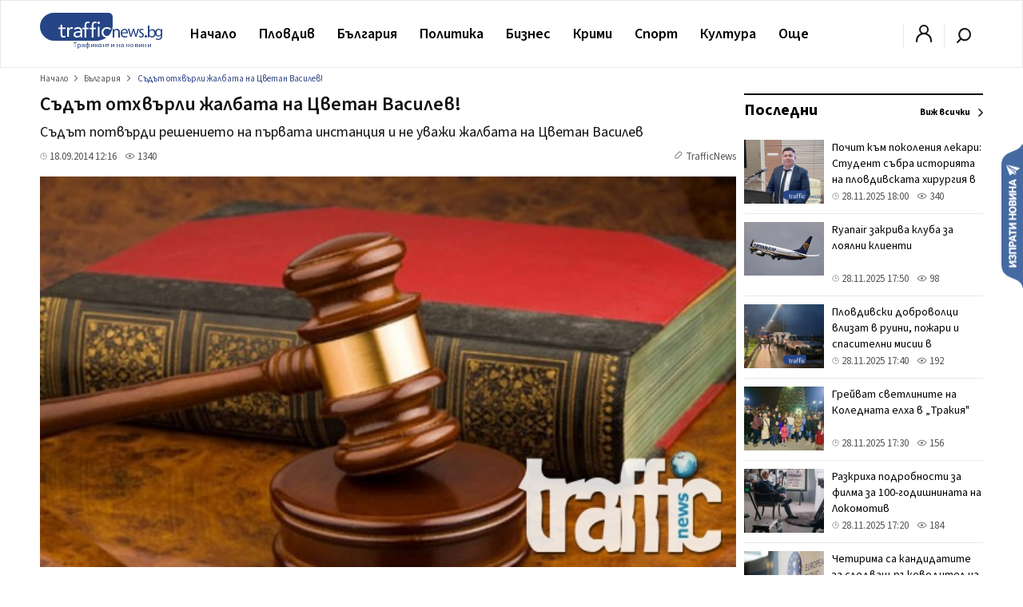

--- FILE ---
content_type: text/html; charset=utf-8
request_url: https://www.google.com/recaptcha/api2/aframe
body_size: 259
content:
<!DOCTYPE HTML><html><head><meta http-equiv="content-type" content="text/html; charset=UTF-8"></head><body><script nonce="1MhT9eLSHe_2IQI-IBt-Ww">/** Anti-fraud and anti-abuse applications only. See google.com/recaptcha */ try{var clients={'sodar':'https://pagead2.googlesyndication.com/pagead/sodar?'};window.addEventListener("message",function(a){try{if(a.source===window.parent){var b=JSON.parse(a.data);var c=clients[b['id']];if(c){var d=document.createElement('img');d.src=c+b['params']+'&rc='+(localStorage.getItem("rc::a")?sessionStorage.getItem("rc::b"):"");window.document.body.appendChild(d);sessionStorage.setItem("rc::e",parseInt(sessionStorage.getItem("rc::e")||0)+1);localStorage.setItem("rc::h",'1764346058133');}}}catch(b){}});window.parent.postMessage("_grecaptcha_ready", "*");}catch(b){}</script></body></html>

--- FILE ---
content_type: text/css
request_url: https://trafficnews.bg/assets_desktop/css/style.css?v=3.402
body_size: 29279
content:
*,
p {
  line-height: 1.5
}

.hover-div>a,
img {
  transition: .3s ease-in-out
}

#category .prof-anons,
#category article.col-4:nth-of-type(3n+4),
.clearfix,
.four-boxes .col-6:nth-of-type(3),
.more-news-theme .col-4:nth-of-type(3n+1),
.tabs-stage,
.team-list-holder .team-list:nth-of-type(3n+4) {
  clear: both
}

*,
.prof-date,
.tabs {
  box-sizing: border-box
}

#choose-region .has_sub .sub_menu,
.popup_wrap {
  visibility: hidden;
  pointer-events: none;
  opacity: 0
}

.auth_page form .field_wrap.check_wrap input,
.auth_page form .field_wrap.check_wrap label,
.new-news:before,
.tabs-nav {
  vertical-align: middle
}

.blue-bg-title,
.btn,
.related_topic_in_news h6,
.team-list-holder .team-list-inner>div .job,
.ticker-news,
.ticker-title {
  text-transform: uppercase
}

* {
  font-family: 'Source Sans 3', Verdana, sans-serif;
  color: #333447;
  margin: 0;
  padding: 0;
  text-decoration: none;
  font-display: optional
}

.article-text :not(*),
.one_plus_three ul {
  list-style-type: none
}

header ul {
  list-style-type: none !important
}

.article-text ol,
.article-text ul {
  list-style-position: inside
}

img {
  max-width: 100%
}

p {
  font-size: 16px;
  font-weight: 200
}

.font-light,
.thin {
  font-weight: 300
}

.font-regular,
.top-footer-row .menu li a {
  font-weight: 400
}

#latest_news_box li .simple-title,
.blue-title,
.font-heavy,
.simple-list-header .left,
.user_info>* {
  font-weight: 700
}

.p-0 {
  padding: 0 !important
}

.clearfix {
  margin: 0 !important
}

#gray-layout .col-4,
#temite article,
.akcents article,
.author-card figure,
.editors_choice img,
.first-news.relative img,
.fr_name,
.horizontal .left-part img,
.left,
.lightslider a img,
.pagination ul li:first-of-type,
.single-infos span,
.team-member-info figure,
.team-member-info p {
  float: left
}

.footer .row .col-5,
.right,
.widget-socialize .soc-box:nth-child(odd) {
  float: right
}

#most-comment #latest_news_box .time:before,
.banner-holder>div,
.inbl,
.inbl li,
.long .col-6 .title,
aside #latest_news_box .mh72-inner .time:before,
aside.col-3>.category-holder,
footer .row>* {
  display: inline-block
}

#pollsForm label,
.aleft,
.editors_choice .post_shadow .title,
.gray.slider-attr {
  text-align: left
}

.aright {
  text-align: right
}

.center {
  text-align: center;
  margin-left: auto;
  margin-right: auto
}

.justify {
  text-align: justify
}

#good-luck,
#pollsForm,
#voted-count,
.banner-holder,
.blue-title,
.edit_text_news,
.new-news i {
  text-align: center
}

#our-team .team-slide,
#photo_of_the_day article,
#vimeo_player,
.akcents article,
.article-holder .other-news .single-infos,
.aside #most-comment .mh72-inner,
.auts .polls-holder,
.half .post>a,
.header-icon.search-trigger.open,
.header-icon.user-trigger.open,
.lightslider>*,
.rel,
.relative,
.row,
.single-article figure,
.single-infos-holder,
.sticky-holder,
div.header-icon.right,
main>.row.mt20,
main>figure.article-img {
  position: relative
}

.one_plus_four .col-3.right-part,
header .row {
  position: static
}

.articles,
.widget-socialize .blue-title {
  display: inline-block;
  width: 100%
}

.row>div,
.row>figure {
  margin-bottom: 20px;
  margin-top: 0
}

.row [class^=col] {
  float: left;
  padding: 5px
}

.articles-type2 .video.picture+span,
.gallery_content .img_wrapper:nth-of-type(2n),
.long.editors_choice .video-post .icons-gray>span.time,
.more-news-theme .col-4:nth-of-type(3n+3),
.row [class^=col-3]:nth-of-type(4n+4),
.video-post.gray_box .icons-gray>span {
  margin-right: 0
}

.more-news-theme .col-4 {
  margin-bottom: 25px;
  float: left
}

#gray-layout .right-part h3 a {
  font-weight: 400;
  font-size: 18px
}

#gray-layout .right-part h3 {
  line-height: 20px;
  margin-bottom: 5px;
  height: 62px
}

.row .col-9+.col-3.aside>*,
aside.col-3>* {
  position: relative;
  margin-bottom: 20px
}

#gray-layout,
#gray-layout .col-3,
#login_forms.my_profile_page h1,
#temite,
.author-info p:last-of-type,
.first-news,
.last_news .btn-holder,
.one_plus_four .single-infos span,
.row .col-9+.col-3.aside>.section-title,
.row .single-infos,
.simple-list-holder li:last-of-type,
.slider-top_news .column,
.vertical.half .post-data,
footer .col-7 .col-12 {
  margin-bottom: 0
}

#temite article,
#temite article a,
#temite img,
.akcents article,
.akcents article>a,
.akcents article>a>img,
.articles-type2.col-6 a img,
.aside .top-news-index .mh72-inner,
.col-12,
.container,
.footer-phone.col-6:nth-of-type(odd),
.friends_content .col-md-6,
.gray_box>a,
.main-article img,
.menu-articles.col-12,
.slider-top_news img,
aside .top-news-index .mh72-inner {
  width: 100%
}

.articles-type2.col-6+.articles-type2.col-6 {
  margin-right: 0;
  margin-left: 0;
  float: right
}

#gray-layout.articles.half.row,
#most-comment .tabs-nav,
#side-main-article,
.articles-type2,
.category-holder>.col-6.full,
.form_wrapper .row,
.my_profile_content,
.row.pad,
.top-news-index .mh72-inner+a .icons-gray>span,
header .row .col-12.n-0 {
  padding: 0
}

#photo_of_the_day .post_shadow,
#search_form_header .row {
  padding: 20px
}

.articles-type3.col-6 h3 a,
.index-slider .lSPager.lSGallery .title a {
  line-height: 20px
}

.articles-type3.col-6 h3 {
  max-height: 60px;
  font-size: 16px;
  line-height: 0;
  overflow: hidden;
  margin-bottom: 10px
}

.col-2 {
  width: 16.66%
}

#category .long.editors_choice article>a,
.col-3 {
  width: 25%;
  float: left
}

.row [class^=col-3]:first-of-type,
.row [class^=col-3]:nth-of-type(4n+1) {
  margin-left: 0 !important
}

.col-4,
article.col-4 {
  width: 33.33%
}

.col-5 {
  width: 37.66%
}

.col-6 {
  width: 50%
}

.col-7 {
  width: 54.33%
}

.col-8 {
  width: 66.66%
}

.col-9 {
  width: 74%
}

.col-9+.col-3 {
  width: 26%
}

.col-10 {
  width: 79.33%
}

.col-11 {
  width: 87.66%
}

#category .col-9 .articles.horizontal article .left.hidden,
#main-menu li.open ul,
#main-menu>li:hover>.sub-menu,
.auth_page form .field_wrap,
.header-icon.right:hover div,
.header-regions:hover .menu-holder,
.hidden-sm,
.popup_holder.popup_active,
.posts-6 #side-main-article article:nth-of-type(5),
.posts-7.slider-top_news .extra-news-7,
.user-trigger:hover+.user-menu-holder,
.user_info>*,
.user_wrap>* {
  display: block
}

.index-slider,
.index-slider>.col-12,
.lSSlideOuter .lSPager.lSGallery li:last-of-type,
.mb0 {
  margin-bottom: 0 !important
}

.mb10 {
  margin-bottom: 10px !important
}

.mb20 {
  margin-bottom: 20px !important
}

#category,
.mt10 {
  margin-top: 10px !important
}

.mt20 {
  margin-top: 20px !important
}

.header {
  position: fixed;
  width: 100%;
  top: 0;
  z-index: 9999999;
  background: rgba(255, 255, 255, .97);
  border: 1px solid #e8e8e8
}

.header .full>a.logo {
  margin-top: 5px;
  margin-bottom: 0
}

.vertical article .post-data,
.vits .single-social {
  margin: 10px 0 0
}

.articles,
.blue-title,
.extra-news li:last-of-type,
.signal-page form .form-group,
.simple-page h1,
.simple-page h2,
.single-content h1,
.single-content h2,
.single-content h3,
.single-content h4,
.single-social,
.text>p {
  margin-bottom: 10px
}

footer .col-6,
footer .long .col-6 {
  width: 50% !important
}

#comments,
#gray-layout img,
#relateds .lined-title,
.long .col-6 img,
.one_plus_four .right-part img,
.one_plus_four a,
.simple-list-header,
.simple-list-holder,
.simple-list-holder ul,
.single-article .more-news-theme,
.single-article figure.article-img,
.single-article>.relative,
.single-content,
.single-infos,
.single-infos-holder,
.team-list-holder .team-list-three,
article a>img {
  width: 100%;
  float: left
}

.lSSlideOuter .lSPager.lSGallery li.active,
.lSSlideOuter .lSPager.lSGallery li:hover {
  border-radius: 5px;
  background: #304587;
  filter: grayscale(0%) !important;
  filter: grayscale(50%)
}

.like_news {
  cursor: pointer
}

.articles-type3 .col-6.full.first-news.relative,
.footer-phone.col-6:nth-of-type(odd) {
  padding-right: 0
}

.long .col-6 .title a {
  font-size: 14px;
  font-weight: 500;
  text-align: center;
  padding-left: 0;
  padding-right: 0;
  padding-bottom: 0;
  max-height: 100px;
  overflow: hidden;
  vertical-align: bottom
}

.mh72 {
  max-height: 72px;
  min-height: 48px;
  overflow: hidden
}

#choose-region ul,
#comments+figure span,
#latest_news_box,
.row>.articles.horizontal.center>.section-title,
h4.section-title {
  margin-top: 10px
}

.profile_tabs,
.section-title.moved_left {
  padding: 0 15px
}

.row>center+.articles.horizontal.center>.section-title,
footer.footer {
  margin-top: 0
}

center {
  margin-bottom: 15px
}

.mh72 span.time,
.simple-list-holder li .time {
  line-height: 24px !important
}

.icons-gray.right,
.long .col-6:nth-of-type(2n) .icons-gray.right {
  right: 0
}

.long .col-6 .icons-gray.right {
  right: 5px
}

.long .col-6 .icons-gray.left {
  left: 5px;
  padding: 0 3px
}

article a>img {
  max-width: 100%;
  height: auto
}

.lSPager.lSGallery {
  height: 100%
}

.index-slider .lSSlideWrapper {
  width: calc(100% - 350px);
  float: left
}

.index-slider .lSPager.lSGallery .right .seens {
  font-size: 12px;
  font-weight: 400
}

.author-card-right,
.index-slider .lSPager.lSGallery .right,
.small-figure .right {
  width: calc(100% - 110px)
}

.slider>li>a>img {
  height: 361px;
  width: auto
}

.index-slider .lSPager.lSGallery .title {
  line-height: 0;
  height: 60px;
  overflow: hidden
}

.index-slider .lSPager.lSGallery .title a,
.small-figure .title a {
  font-size: 14px;
  font-weight: 500;
  color: #fff;
  line-height: 18px
}

.articles-type2 .post_shadow .title {
  line-height: 100% !important
}

.index-slider .lSPager.lSGallery img,
.small-figure img {
  width: 90px
}

.index-slider .lSPager.lSGallery {
  position: static;
  overflow: visible;
  bottom: 100%;
  top: unset;
  width: 350px !important;
  right: 0;
  margin-top: 0;
  left: unset;
  transform: rotate(0);
  float: right;
  padding: 16px 15px 15px !important;
  background: #112a5d
}

.gray-box {
  padding: 10px 15px;
  display: inline-block;
  width: 100%
}

.blue-title {
  font-size: 22px;
  letter-spacing: -.02em;
  line-height: 24.2px;
  color: #000
}

.footer .menu li {
  display: inline-block;
  margin-right: 25px
}

.footer .menu li a {
  font-size: 18px;
  font-weight: 600
}

footer {
  float: left;
  width: 100%;
  padding: 0;
  background: #000;
  margin-top: 30px
}

.row,
.row.full,
.row.middle {
  padding: 0;
  margin: 0 auto;
  width: 1190px;
  max-width: 100%;
  clear: both
}

.row.smaller {
  width: 1080px
}

.lSSlideOuter .lSPager.lSGallery li {
  width: 100% !important;
  margin: 0 !important;
  position: relative;
  padding: 7px 11px !important
}

#main-menu .menu-articles.col-12 article:hover .title a,
.breadcrumb li a:hover,
.col-9 .articles.horizontal article .post_shadow h3 a:hover,
.lSSlideOuter .lSPager.lSGallery li:hover a,
.name_and_btn .fr_btn:hover,
.one_plus_four h2 a:hover,
.simple-title:hover,
.single-article .article-text a.bordered_container .title_news:hover,
.single-article .article-text a:hover,
.single-article .author_href:hover,
.slider .topic_line_slider:hover,
.small-figure a.left-part:hover,
.subtitle a:focus,
.subtitle a:hover,
.top-footer-row .menu li a:hover,
h3 a:focus,
h3 a:hover,
h4 a:focus,
h4 a:hover,
h5 a:focus,
h5 a:hover,
h6 a:focus,
h6 a:hover {
  text-decoration: underline
}

.bordered_container,
.editors_choice .post_shadow h3.title a:hover,
.name_and_btn .fr_name>a:hover,
.tabs-nav a,
.team-text-hold p a:hover,
main .articles-type2 .first-news .title a:hover {
  text-decoration: none
}

.lSSlideOuter .lSPager.lSGallery li .icons-gray.left {
  bottom: 6px;
  top: unset;
  left: 10px;
  display: none
}

main .index-slider .lSGallery li>.icons-gray.right {
  left: 11px;
  top: 6px
}

.lSSlideOuter .lSPager.lSGallery {
  padding: 8px 0 !important
}

.mh72 .single-infos,
.mh72 .single-infos span,
.small-figure .single-infos,
.small-figure .single-infos span {
  margin-bottom: 0 !important;
  font-size: 13px
}

.small-figure .left-part img {
  width: auto;
  max-width: 100%;
  transition: transform .6s
}

.edit_text_news {
  margin-bottom: 12px
}

.col-9 .articles.horizontal .long.editors_choice a:hover img,
.hover-div:hover>a,
.small-figure .left-part img:hover,
article a img:hover {
  transform: scale(1.2) !important
}

.articles-type3 .col-6.full.first-news.relative,
.first-news.relative,
.hover-div,
.long.editors_choice article>a,
body.hidden,
main .editors_choice .col-4 {
  overflow: hidden
}

.lSSlideOuter .lSPager.lSGallery .left-part img {
  width: auto;
  max-width: 100%;
  height: 100%
}

.slider>li.lslide .post_shadow {
  padding-bottom: 20px
}

.slider>li.lslide>a>img {
  min-width: 500px;
  width: 100%;
  min-height: 400px
}

.lSGallery .post-data.full.right {
  padding-left: 10px;
  bottom: 5px
}

.small-figure h3.title {
  line-height: 0;
  height: 62px;
  overflow: hidden
}

.small-figure h3.title a {
  color: #000;
  line-height: 20px;
  display: inline-block
}

.small-figure .post-data.right {
  bottom: 10px
}

.articles-type3 .article-holder .other-news {
  margin-bottom: 15px;
  padding: 0;
  border-bottom: none
}

.articles-type3 .article-holder {
  background: 0 0;
  padding: 0 10px 0 15px !important
}

.col-4.post.gray_box.picture-post .picture,
.gray.slider-attr i,
.seens.blue i {
  margin-right: 3px
}

.articles-type3 .post-data {
  position: static;
  margin: 0;
  width: 100%
}

.category-holder .article-holder:last-of-type .other-news {
  border: none;
  margin: 0
}

.articles-type3 .left-part {
  width: 90px;
  height: 70px;
  overflow: hidden
}

#category .long.editors_choice span.picture.video:after,
#good-luck .section-title:before,
#main-menu .else_cat .row li a svg,
#main-menu .single-infos,
#most-comment.top-news-index.gray-simple .gray-holder .gray-holder-news:nth-of-type(1n+6),
#review_form .avatar_img,
#side-main-article article:nth-of-type(5),
.akcents .col-4.post.gray_box.picture.video-post .video:after,
.articles-type2 .category-holder>.article-holder:nth-of-type(4),
.articles-type2 .category-holder>.col-6.full:nth-of-type(4),
.articles-type3 .category-holder>.article-holder:nth-of-type(4),
.articles-type3 .category-holder>.col-6.full:nth-of-type(4),
.articles.articles-type1 .gray-holder .gray-holder-news:nth-of-type(1n+6),
.aside .simple-list-holder li .time,
.aside .top-news-index .mh72-inner+a .icons-gray .time,
.auts .polls-holder .fa-arrow-circle-right,
.bordered_container .news_summary,
.category-holder .icons-gray>span.coms,
.col-9 .articles.horizontal article .hidden,
.editors_choice .coms,
.extra-news-7,
.get_luck_btn.btn i,
.gray.slider-attr .coms,
.header-regions .menu-holder,
.humor .see-all-type:after,
.menu-articles .col-4.relative.picture.video-post span.picture.video:after,
.no-link.see-all-type i,
.no-link.see-all-type:after,
.owl-controls,
.owl-stage-outer,
.polls-holder .see-all-type:after,
.popup_headline.unblock_text,
.popup_headline.unfriend_text,
.popup_holder input[type=hidden],
.profile_basic_info .user_info,
.respons-form,
.search-trigger.header-icon.right:after,
.section-title.see-all-type .fa.fa-arrow-circle-right,
.simple-list-holder li span:before,
.simple-page #sidebar .articles.horizontal.center,
.single-content .bordered_container .news_summary,
.single-infos .coms,
.single-infos .time:before,
.team-list-holder>.clearfix,
.top-news-index .blue-bg-title+.tabs .mh72-inner .time,
.user_wrap figure,
aside #latest_news_box .mh72-inner>.time,
aside .top-news-index .mh72-inner+a .icons-gray .time,
div.team-member-info figure,
header .prof-anons,
header .prof-date {
  display: none
}

.articles-type2 .icons-gray .picture+.coms {
  margin-left: 7px
}

.articles-type3 .icons-gray>span {
  height: 23px;
  float: left;
  color: #fff;
  font-size: 13px;
  line-height: 22px
}

.articles-type3 .article-holder .other-news .icons-gray.left {
  top: 0
}

.articles-type3 .article-holder .other-news .icons-gray.down {
  top: unset;
  bottom: 0
}

.articles-type2 .article-holder .other-news .icons-gray.down {
  top: unset;
  bottom: 10px;
  display: none
}

.category-holder>.col-6.full.first-news>a {
  height: 197px;
  overflow: hidden;
  display: inline-block
}

.article-holder .other-news .icons-gray.left {
  top: 10px;
  padding: 0 5px
}

aside .article-holder .other-news .icons-gray.left {
  bottom: unset
}

.article-holder .other-news {
  border-bottom: 1px solid #e8e8e8;
  padding: 10px 0;
  margin: 0;
  float: left;
  width: 100%
}

.article-holder {
  float: left;
  margin: 0;
  width: 100%
}

.lSSlideOuter .lSPager.lSGallery .left-part,
.small-figure .left-part {
  width: 100px;
  height: 82px;
  overflow: hidden
}

#category .long.editors_choice .picture.video-post .icons-gray.left .coms,
.menu-articles .col-4.relative.picture.video-post span.coms,
.single-infos span.seens,
.single-infos>span.author {
  margin-right: 0 !important
}

#latest_news_box .articles>.col-12,
#main-menu .menu-articles article:last-of-type,
#main-menu ul li:last-of-type,
.akcents .col-4.relative.picture-post .coms,
.akcents .col-4.relative.video-post .coms,
.articles-type2 .icons-gray.right .time,
.articles.vertical.center.akcents .single-infos,
.articles.vertical.center.akcents .single-infos span,
.auts .single-info span,
.auts .single-infos,
.editors_choice .col-4.relative.picture-post .coms,
.editors_choice .col-4.relative.video-post .coms,
.horizontal .icons-gray>span,
.index-slider .single-infos,
.logo,
.main-nav_footer.mt-1,
.my_profile_content .timeline_list li:first-of-type,
.one_plus_three .single-infos,
.picture-post .icons-gray>.coms,
.respons-form .row,
.team-list-holder .team-list-inner figure,
.team-list-holder+p,
.third-hidden article:nth-of-type(1n+2),
.video-post .icons-gray>.coms,
div.one_plus_four .single-infos,
footer .row [class^=col],
header .col-12 {
  margin: 0
}

#good-luck i,
aside #latest_news_box .mh72-inner+a .icons-gray .time::before {
  margin-left: 5px
}

#main-menu ul li {
  width: 100%;
  list-style-type: none
}

#main-menu ul.sub-menu>li {
  background: #fff;
  border-bottom: 4px solid #304587
}

#main-menu>li>.sub-menu {
  width: 100%;
  left: 0;
  top: 63px;
  position: absolute;
  background: #f5f5f5;
  display: none
}

#main-menu>li.submenu>a:before {
  content: "\f107";
  font-family: FontAwesome;
  float: right;
  text-align: right;
  position: absolute;
  z-index: 9999999999;
  right: 15px;
  color: #fff
}

#main-menu ul {
  position: absolute
}

#main-menu {
  margin-right: 30px
}

#main-menu li {
  float: left;
  list-style-type: none
}

#main-menu .gray-menu-area a.active,
#main-menu .gray-menu-area a:hover,
#main-menu>li:hover>a,
.sub-menu .row {
  background: #f5f5f5
}

#main-menu>li>a,
.gray-menu-area>ul>li>a {
  color: #000;
  padding: 10px 14px;
  display: inline-block;
  font-size: 18px;
  font-weight: 600;
  line-height: 33px
}

#main-menu .else_cat .gray-menu-area>ul>li>a {
  padding: 0 14px 0 7px;
  font-size: 14px
}

.search-trigger.header-icon.right svg {
  margin-top: 6px
}

.follow-line.flex a:hover,
.pics .link-title:hover,
.search-trigger.header-icon.right:hover,
.user-trigger:hover {
  opacity: .7
}

.header-icon i {
  font-size: 26px;
  line-height: 53px;
  color: #304587
}

.header-icon {
  border-left: 1px solid #e8e8e8;
  border-right: 1px solid #e8e8e8;
  padding-left: 15px;
  padding-right: 15px;
  margin-bottom: 0 !important
}

.header-icon.search-trigger,
.menu-holder li:nth-of-type(5n+5),
.poll li:last-of-type,
.tabs-nav li:last-of-type a,
.tabs-stage li:last-of-type {
  border: none
}

.header-attributes a:before {
  content: "";
  width: 15px;
  height: 15px
}

.header-attributes a.icon-log {
  background: url(../images/log.svg) left center no-repeat
}

.header-attributes a.icon-user {
  background: url(../images/user.svg) left center no-repeat
}

.header-attributes a.icon-tel {
  background: url(../images/phone.svg) left center no-repeat
}

.header-attributes a.icon-mail {
  background: url(../images/mail.svg) left center no-repeat
}

.header-attributes a {
  width: 50%;
  color: #8098d6;
  float: left;
  padding-left: 22px;
  margin-bottom: 10px;
  font-size: 14px
}

.new-news b,
.new-news i {
  color: #304587
}

.header-attributes {
  background: #172242;
  float: left;
  width: 100%
}

body:after {
  background: rgba(26, 52, 102, .2)
}

.new-news i {
  margin-right: 1px;
  font-size: 15px;
  width: 18px;
  height: 17px;
  line-height: 16px;
  border-radius: 3px;
  padding-left: 1px;
  position: relative;
  top: -1px
}

#category .long.editors_choice article .left .video,
.new-news b {
  margin-right: 2px
}

.new-news {
  margin-right: 10px;
  color: #555;
  font-size: 18px;
  padding: 0 0 0 10px;
  line-height: 43px
}

.header {
  padding: 10px 0
}

.menu-holder {
  position: absolute;
  left: 0;
  width: 100%;
  background: #f5f5f5;
  padding: 40px 0 60px;
  border-bottom: 2px solid #112a5d;
  border-top: 10px;
  top: 63px
}

#main-menu .else_cat .row li,
.menu-holder li {
  float: left;
  width: 20%;
  border-right: 1px solid #e8e8e8
}

#main-menu .else_cat .row li a:active,
#main-menu .else_cat .row li a:hover,
.menu-holder a:hover {
  background: #fff;
  color: #172c54
}

.menu-holder a {
  color: #434954;
  float: left;
  padding: 10px 40px
}

.header .header-regions .new-news {
  font-weight: 500;
  background: url(../images/pin2.svg) left center no-repeat;
  padding-left: 30px;
  line-height: 26px;
  display: inline-block;
  color: #112a5d
}

#search_form_header .row,
.header-icon.search-trigger.open,
.header-icon.search-trigger.open i,
.header-icon.user-trigger.open,
.header-icon.user-trigger.open i {
  background: #304587;
  color: #fff
}

.header .header-regions {
  margin: 0;
  line-height: 53px;
  border-left: 1px solid #e8e8e8;
  padding-left: 10px
}

.new-news:before {
  background: url(../images/thumb.svg) left center/contain no-repeat;
  width: 14px;
  height: 14px;
  margin-right: 8px;
  display: inline-block
}

.nav {
  margin-left: 20px
}

.baloon u,
.baloon u i,
.nav-holder button i,
.tabs-stage .time,
.ul-opener i {
  color: #555
}

#search_form_header {
  position: absolute;
  background: #fff;
  top: 59px;
  width: 100%;
  display: none;
  left: -5px
}

.ajax_form.fr_btn .fa-check::before,
.header-icon.search-trigger.open .fa-search::before {
  content: "\f00d"
}

#category .last_news .category-holder,
#sidebar .last_news .category-holder,
.author-card img,
.col-6.articles-type2 .small-figure h3.title,
.one_plus_four_faded h3,
.single-article+.col-3 .last_news .category-holder {
  height: auto
}

.search-trigger.header-icon.right.open svg path {
  fill: #fff;
  fill: #fff
}

#ic-actions-view,
.ic-actions-view {
  position: relative;
  top: 2px
}

#ic-contact-time,
.ic-contact-time {
  top: 1px;
  position: relative;
  width: 9px
}

.name_and_btn .fr_btn,
.name_and_btn .fr_btn i,
.section-title.see-all-type:hover .fa.fa-arrow-circle-right,
.slideControls a:hover i {
  color: #112a5d
}

.articles-type2 .first-news.relative>a {
  height: auto;
  float: left;
  overflow: hidden;
  display: inline-block
}

#popup_fb .popup_header .color-white,
#search_form_header button i,
.btn-send span,
.follow-line.flex .icon.telegram i,
.fr_count,
.fr_name a.view_profile,
.header-icon:hover i,
.lined.white span i,
.popup_holder .close_btn i,
.popup_holder .popup_headline span,
.title.lined.white,
.top-news-index .mh72-inner+a .icons-gray .time,
.widget-socialize .soc-box i,
aside #latest_news_box .mh72-inner+a .icons-gray .time,
footer *,
footer .widget-socialize .soc-box i {
  color: #fff
}

#comment_submit:hover,
#horos .section-title:hover,
#respond-submit:hover,
#search_form_header button:hover,
.circle-social-icon li a:hover,
.fb-like.fb_iframe_widget.fb_iframe_widget_fluid span:hover,
.friends_content .actions a i:hover,
.header-icon.right .user-trigger:hover,
.poll .btn-send:hover,
.team-member-close:hover,
.widget-socialize .soc-box:hover,
footer .col-12 li a:hover {
  opacity: .8
}

#search_form_header button {
  border: none;
  width: 60px;
  height: 50px;
  float: right;
  font-size: 24px;
  color: #fff;
  background: #112a5d;
  padding: 0 20px;
  cursor: pointer
}

#search_form_header input {
  background: #fff;
  height: 50px;
  width: calc(100% - 60px);
  padding: 0 20px;
  color: rgba(0, 0, 0, .4);
  border: none;
  font-size: 18px
}

.ul-opener {
  font-size: 26px;
  line-height: 45px;
  color: #555
}

.lined.white .right,
.lined.white .right i {
  color: transparent
}

#our-team .team-slide-text span,
.lined.white span {
  text-transform: lowercase
}

.lined.white b,
.lined.white span,
.lined.white span i {
  color: #fff;
  line-height: 40px
}

.pics .slideControls a {
  line-height: 40px;
  background: 0 0
}

.pics .slideControls a i {
  font-size: 22px;
  color: #eee;
  line-height: 40px
}

.first-news.relative {
  width: 100%;
  display: inline-block
}

.pics .lined.white hr {
  width: 820px
}

#main-menu .else_cat .gray-menu-area,
#main-menu .else_cat .row,
.pics .slideControls {
  background: 0 0
}

.editors_choice .post_shadow,
.single-article.col-9 #temite article .post_shadow {
  background: -moz-linear-gradient(270deg, rgba(255, 255, 255, 0) 0, rgba(0, 0, 0, .8) 100%);
  background: -webkit-gradient(linear, left top, left bottom, color-stop(0, rgba(255, 255, 255, 0)), color-stop(100%, rgba(0, 0, 0, .8)));
  background: -webkit-linear-gradient(270deg, rgba(255, 255, 255, 0) 0, rgba(0, 0, 0, .8) 100%);
  background: -o-linear-gradient(270deg, rgba(255, 255, 255, 0) 0, rgba(0, 0, 0, .8) 100%);
  background: -ms-linear-gradient(270deg, rgba(255, 255, 255, 0) 0, rgba(0, 0, 0, .8) 100%)
}

.polls-holder .see-all-type {
  cursor: initial
}

.polls-holder .see-all-type:before {
  background: #e8e8e8 !important
}

.slideControls {
  background: #fff;
  position: absolute;
  right: -2px;
  top: 2px;
  padding-left: 7px;
  height: 24px
}

.slideControls a {
  padding: 0 3px;
  cursor: pointer;
  line-height: 34px;
  background: #fff
}

.slideControls a i {
  font-size: 16px;
  color: #d9d9d9
}

.pics .link-title {
  display: block;
  margin-bottom: 20px;
  float: left;
  width: 100%
}

.pic-overlay {
  background: url(../images/pattern.png) left center;
  position: absolute;
  top: 0;
  left: 0;
  width: 100%;
  height: 100%
}

.col-6.full {
  width: 50%;
  margin: 0
}

.lined.white hr {
  float: left;
  width: 745px;
  margin-top: 21px;
  margin-left: 13px;
  color: #fff
}

.lined.white b {
  font-size: 27px
}

.photo_of_the_day title,
.photo_of_the_day title a {
  font-size: 18px;
  font-weight: 500
}

#photo_of_the_day,
.lightslider2 {
  min-height: 515px
}

.last_news .category-holder {
  float: left;
  height: 500px;
  overflow: auto
}

#voted-count {
  width: 100%;
  display: inline-block;
  padding-bottom: 10px
}

main {
  margin-top: 80px
}

.slider>article {
  -webkit-transition: .2s;
  -moz-transition: .2s;
  -ms-transition: .2s;
  -o-transition: .2s;
  transition: .2s
}

.post_shadow {
  position: absolute;
  left: 0;
  right: 0;
  bottom: 0;
  z-index: 9;
  color: #fff;
  line-height: 120%;
  white-space: normal;
  padding: 10px 10px 0;
  background: -moz-linear-gradient(270deg, rgba(255, 255, 255, 0) 0, rgba(0, 0, 0, .9) 100%);
  background: -webkit-gradient(linear, left top, left bottom, color-stop(0, rgba(255, 255, 255, 0)), color-stop(100%, rgba(0, 0, 0, .9)));
  background: -webkit-linear-gradient(270deg, rgba(255, 255, 255, 0) 0, rgba(0, 0, 0, .9) 100%);
  background: -o-linear-gradient(270deg, rgba(255, 255, 255, 0) 0, rgba(0, 0, 0, .9) 100%);
  background: -ms-linear-gradient(270deg, rgba(255, 255, 255, 0) 0, rgba(0, 0, 0, .9) 100%);
  background: linear-gradient(180deg, rgba(255, 255, 255, 0) 0, rgba(0, 0, 0, .9) 100%)
}

.editors_choice .post_shadow {
  background: linear-gradient(180deg, rgba(255, 255, 255, 0) 0, rgba(0, 0, 0, .8) 100%);
  padding-top: 5px;
  max-height: 100%;
  padding-bottom: 0
}

.author-card.light-blue .blue {
  display: block;
  margin-top: 5px
}

.author-card.light-blue {
  float: left;
  margin-bottom: 10px;
  width: 100%
}

.long.editors_choice .picture.video-post .icons-gray.left .coms {
  margin-right: 20px;
  width: 30px
}

.auts .long.editors_choice .icons-gray.left {
  right: 0;
  left: unset;
  top: 0;
  bottom: unset
}

.articles-type2 .first-news img,
.articles-type3 .col-6.full.first-news.relative img,
main .editors_choice .col-4 a img {
  transition: transform .6s
}

.articles-type3 .col-6.full.first-news.relative:hover>a img,
main .articles-type2 .first-news:hover img,
main .editors_choice .col-4:hover img {
  transform: scale(1.2)
}

.index-slider .gray.slider-attr,
.luck_content,
header .profile_tabs {
  padding: 0 10px
}

.editors_choice .coms,
.gray.slider-attr .coms {
  background: url(../images/comment-g.svg) left bottom 1px no-repeat
}

#gray-layout .coms {
  background: url(../images/comment-g.svg) left bottom 4px no-repeat;
  display: none
}

.articles-type2 .picture,
.editors_choice .picture {
  background-position: center top 5px
}

.articles-type2 .coms,
.editors_choice .coms {
  background: url(../images/comments.svg) left top 5px no-repeat;
  padding-left: 16px !important;
  display: none
}

.articles-type2 .icons-gray span+.seens,
.articles.vertical.center.akcents .icons-gray span+.seens,
.category-holder .icons-gray>span.coms+.seens,
.editors_choice .icons-gray span+.seens {
  margin: 0 !important
}

.gray.slider-attr .time:before,
.prof-date span:before,
.right>.time::before,
.tabs-stage .time::before {
  margin-left: 0
}

.gray.slider-attr * {
  color: #aaa;
  font-size: 13px;
  margin-left: 0
}

.articles-type3 .icons-gray>span.picture,
.gray.slider-attr span,
.post-data .date {
  margin-right: 10px
}

.editors_choice .post_shadow .seens i {
  color: #aaa
}

.editors_choice .post_shadow .seens {
  float: left;
  color: #aaa;
  font-size: 12px;
  position: relative
}

#category .editors_choice .post_shadow .seens {
  position: static;
  margin-right: 8px
}

.articles-type3 .gray i,
.btn-blue i,
.col-6.smaller-plus .one_plus_four .single-infos span,
.timeline_list a i,
.video-post .icons-gray>span {
  margin-right: 5px
}

.gray,
.gray i {
  color: #aaa;
  font-weight: 400;
  font-size: 12px
}

.lSGallery .icons-gray.right span.picture,
.lSGallery .icons-gray.right span.video {
  background-color: rgba(0, 0, 0, .4);
  padding: 0 4px;
  width: 20px;
  background-position: center;
  background-size: 15px
}

.lSGallery .icons-gray.right span.picture {
  background-size: 11px
}

main .index-slider .lSGallery .icons-gray.right {
  right: unset;
  left: 0;
  background: 0 0;
  width: auto;
  padding: 0
}

.lSGallery .gray i,
.single-infos i {
  margin-right: 4px
}

#choose-region .gray {
  color: #121212;
  font-weight: 400;
  font-size: 15px
}

.post_shadow h1.title a,
.post_shadow h2.title a,
.post_shadow h3.title a {
  display: inline-block;
  padding: 50px 10px 5px;
  line-height: 125%;
  font-size: 16px;
  color: #fff
}

.articles-type2 .first-news .post_shadow h3.title a {
  font-size: 18px;
  max-height: 60px;
  overflow: hidden;
  padding-top: 0;
  font-weight: 600;
  line-height: 110%;
  text-align: left;
  color: #fff
}

.post_shadow h3.title a {
  padding: 50px 0 0;
  font-size: 14px;
  font-weight: 600
}

main .editors_choice .post_shadow h3.title a {
  padding: 50px 0 5px;
  font-size: 16px;
  font-weight: 600;
  max-height: 110px;
  overflow: hidden
}

.dots i {
  font-size: 9px;
  color: #121212;
  margin: 0 2px;
  float: left
}

#choose-region {
  padding: 0 0 22px;
  position: relative;
  margin: 10px 0;
  border-bottom: 1px solid #eee
}

#choose-region li {
  padding: 0 7px 0 4px;
  line-height: 25px;
  border-right: 1px solid #121212
}

#choose-region li a {
  color: #121212;
  font-weight: 600;
  font-size: 15px
}

.poll {
  padding: 10px 15px 0;
  background: #f2f2f2
}

.custom-control-description+div {
  margin-top: 5px
}

.custom-control-description {
  display: inline-block;
  margin-bottom: 0;
  line-height: 140%;
  font-size: 14px;
  color: #434954
}

#submit-poll,
.custom-control,
.poll li,
.polls h5 {
  margin-bottom: 10px
}

#submit-poll {
  background: #d3313c;
  border: none;
  display: inline-block;
  width: 200px;
  border-radius: 10px
}

.poll li {
  line-height: 20px;
  border-bottom: 1px solid #fff;
  list-style-type: none
}

.poll .btn-send {
  margin: 0 -15px;
  width: calc(100% - -30px);
  font-weight: 700;
  background: #fff;
  cursor: pointer
}

.polls h5 {
  font-size: 16px;
  line-height: 125%;
  padding-bottom: 10px;
  border-bottom: 1px solid #ddd
}

.custom-control-indicator {
  position: absolute;
  left: 0;
  display: block;
  pointer-events: none;
  -webkit-user-select: none;
  -moz-user-select: none;
  -ms-user-select: none;
  user-select: none;
  background-color: #112a5d;
  border: 1px solid #112a5d;
  background-repeat: no-repeat;
  background-position: center center;
  -webkit-background-size: 50% 50%;
  background-size: 50% 50%;
  transition: background .3s ease-in-out
}

.custom-radio .custom-control-indicator {
  background-color: #fff;
  border: 1px solid #d9d9d9;
  border-radius: 50%
}

.custom-control-indicator {
  width: 10px;
  height: 10px;
  border-radius: 50%;
  top: 6px
}

.custom-control {
  position: relative;
  padding-left: 1.5rem;
  cursor: pointer;
  display: block
}

.error,
.success {
  margin: 10px 0 20px;
  padding: 10px;
  width: 100%;
  float: left
}

.custom-control-input {
  opacity: 0;
  display: none
}

.custom-control-input:checked+.custom-control-indicator,
.custom-control-input:hover+.custom-control-indicator {
  background-color: #ef4136
}

.error {
  color: #a94442;
  background-color: #f2dede;
  border-color: #ebccd1
}

.success {
  color: #3c763d;
  background-color: #dff0d8;
  border-color: #d6e9c6
}

#choose-region li:last-of-type {
  padding: 0 6px;
  border-right: none
}

.single-article+.col-3 #most-comment .tab-visible {
  position: static;
  float: left;
  margin-top: -7px
}

#category aside .gray.slider-attr span.seens {
  position: relative;
  top: -3px
}

.col-3 .section-title,
.col-3.aside .section-title {
  font-size: 20px;
  line-height: 27px !important;
  display: inline-block;
  width: 100%;
  margin-bottom: 0
}

.section-title::before,
.section-title:after {
  width: auto;
  float: right;
  display: inline-block;
  height: auto
}

.profile_page_h1,
.section-title {
  font-weight: 700;
  font-size: 32px;
  text-align: left;
  margin-bottom: 0;
  color: #000;
  display: block;
  border-top: 2px solid #000;
  line-height: 100%;
  padding-top: 6px;
  padding-bottom: 8px
}

.articles-type2 .see-all-type:after,
.comment_wrap a,
.s_com_date,
.scroolTo,
.tabs-nav li a,
.time_stamp,
footer p {
  font-size: 13px
}

.blue-bg-title,
.tabs,
.tabs-nav,
.tabs-nav a {
  text-align: center
}

.see-all-type {
  color: #000;
  position: relative;
  transition: background .3s ease-in-out
}

.blue-bg-title,
.circle-social-icon li a {
  -webkit-transition: .2s;
  -moz-transition: .2s;
  -ms-transition: .2s;
  -o-transition: .2s
}

.section-title::before {
  content: "\f105";
  font: 18px/32px FontAwesome;
  text-rendering: auto;
  -webkit-font-smoothing: antialiased;
  -moz-osx-font-smoothing: grayscale;
  background: 0 0
}

.section-title:after {
  content: "Виж всички";
  font-size: 11px !important;
  margin-top: 0;
  margin-right: 10px;
  line-height: 32px
}

#gray-layout .col-3 .right-part h3 {
  min-height: 82px;
  margin-top: 5px
}

.prof-views,
.section-title.no-link:after,
.section-title.no-link:before {
  display: none !important
}

.get_luck_btn.btn,
.humor .btn {
  margin-top: 10px;
  display: inline-block
}

.section-title {
  position: relative;
  color: #000
}

.half .post.video-post>a:after,
.post-data {
  position: absolute;
  bottom: 0;
  right: 0
}

.blue-bg-title,
.section-title.smaller,
.single-content h1 {
  font-size: 20px
}

.see-all-type span {
  line-height: 100%
}

#comment_submit,
#login_forms h1,
.mb-20,
footer .row li.col-6:first-of-type,
footer .row li.col-6:nth-of-type(2),
footer .row li.col-6:nth-of-type(5),
footer .row li.col-6:nth-of-type(6) {
  margin-bottom: 20px
}

#comment_submit span:before,
.add-comment button:before,
.articles.horizontal>.btn:before {
  background: url(../images/white-arrow.svg) left center no-repeat;
  position: relative;
  top: 2px
}

.half .post.video-post>a:after {
  content: "";
  display: block;
  top: 0;
  left: 0;
  background: url(../images/video.svg) center/40% no-repeat
}

.half .post-data {
  position: static;
  width: 100%;
  margin: 20px 0
}

.lightslider2 .half .post-data {
  margin: 20px 0 10px
}

#latest_news_box li *,
#latest_news_popup li *,
#popup_fb .popup_holder .close_btn i,
.black,
.black * {
  color: #000
}

#most-comment .simple-list-holder,
.blue-bg-title+.tabs .tabs-stage>div,
.prof-date+.prof-views {
  display: block !important
}

#most-comment .tabs-nav li.tab-active,
.blue-bg-title:hover {
  background: #304587
}

.blue-bg-title {
  line-height: 50px;
  width: 100%;
  display: block;
  background: #112a5d;
  color: #fff;
  font-weight: 700;
  transition: .2s
}

#main-menu .gray-menu-area,
.tabs-nav {
  background: #e8e8e8
}

.prof-date,
footer li a {
  font-size: 12px
}

.lSAction {
  top: -50px;
  right: 0;
  position: static
}

.baloon b,
.breadcrumb svg,
.btn svg,
.tabs-stage {
  position: relative
}

.tabs {
  max-width: 100%
}

.tabs-nav {
  display: none;
  height: 40px;
  padding: 6px 0
}

.tabs-nav li a {
  padding: 0 6px;
  line-height: 13px
}

.tabs-nav li {
  display: inline-block;
  border-right: 1px
}

.tabs-nav a {
  color: #555;
  display: block;
  line-height: 13px;
  padding: 10px 0;
  border-right: 1px solid #555
}

.tab-active a {
  color: #112a5d;
  cursor: default
}

.tabs-stage {
  padding: 5px 15px 10px;
  top: -1px;
  text-align: left
}

.baloon,
.baloon b:after,
.icons-gray {
  position: absolute
}

.tabs-stage .simple-title {
  width: 100%;
  color: #121212;
  font-size: 14px;
  font-weight: 500
}

.tabs-stage li {
  max-height: none;
  text-align: left;
  padding: 3px 0 10px !important;
  float: left;
  border-bottom: 1px solid #d9d9d9
}

#most-comment .tabs-nav li a {
  line-height: 40px;
  color: #fff
}

#most-comment .tabs {
  max-height: 864px;
  height: 364px;
  margin-bottom: 20px
}

#most-comment .tabs-nav li {
  background: #112a5d;
  float: left;
  width: 50%
}

.tabs {
  background: #f5f5f5;
  height: 351px;
  overflow: auto
}

.comment.blue,
.comment.blue i,
.seens.blue,
.seens.blue i {
  color: #aaa;
  font-size: 13px
}

.horizontal .btn {
  margin-top: 15px;
  display: inline-block
}

.btn-blue i:hover,
.btn-blue:hover,
.horizontal .btn:hover {
  background: #555
}

.prof-date span {
  text-align: left;
  color: #a6a6a6
}

.prof-date {
  float: left;
  margin-right: 10px;
  margin-top: 0;
  text-align: left
}

#category article.col-4 {
  margin-bottom: 25px
}

.col-9 .articles.horizontal article img {
  transform: initial !important;
  height: auto
}

.col-9 .articles.horizontal article .prof-anons {
  max-height: 34px
}

.col-9 .articles.horizontal article .post_shadow h3 a {
  padding: 0 0 5px;
  color: #333;
  text-align: left;
  font-size: 17px;
  max-height: 66px
}

.col-9 .articles.horizontal article .post_shadow {
  position: static;
  background: #fff;
  float: left;
  padding-left: 0
}

.prof-anons {
  text-align: left;
  float: left;
  margin-top: 5px;
  font-size: 14px;
  line-height: 120%
}

.btn {
  cursor: pointer;
  border: 1px solid #000;
  margin-top: 10px;
  width: auto !important;
  border-radius: 5px;
  font-size: 14px !important;
  font-weight: 700 !important;
  padding: 8px 10px;
  transition: .3s ease-in-out
}

.btn-holder {
  float: left;
  width: 100%;
  margin-top: 20px;
  margin-bottom: 10px;
  text-align: center
}

.btn svg {
  top: 3px;
  margin-left: 4px
}

.btn:hover {
  opacity: .8;
  background: #f5f5f5
}

#choose-region .has_sub.open .sub_menu,
.popup_wrap.active_pop {
  opacity: 1;
  visibility: visible;
  pointer-events: auto
}

.btn-white {
  line-height: 28px;
  border: 1px solid #555;
  background: 0 0;
  border-radius: 5px;
  color: #555;
  font-size: 14px
}

.btn-white:hover {
  background: #304587;
  color: #fff;
  border-color: #304587
}

.btn-blue {
  padding: 0 10px;
  border-radius: 5px
}

.btn-blue,
.btn-blue i {
  color: #fff;
  font-size: 14px
}

.baloon u {
  float: right;
  line-height: 30px;
  margin-right: 10px
}

.baloon {
  right: 0;
  bottom: 40px;
  width: 140px;
  font-size: 13px
}

.baloon b {
  background: #c83a3f;
  border-radius: 50%;
  width: 34px;
  height: 30px;
  display: inline-block;
  font-size: 11px;
  color: #fff;
  line-height: 30px;
  text-align: center
}

.baloon b:after {
  content: '';
  bottom: 1px;
  left: 25px;
  width: 0;
  height: 0;
  border: 10px solid transparent;
  border-top-color: #c83a3f;
  border-bottom: 0;
  border-left: 0;
  margin-left: -15px;
  margin-bottom: -10px
}

.icons-gray.left {
  left: 0
}

.icons-gray {
  background: rgba(0, 0, 0, .4);
  top: 0;
  color: #fff;
  line-height: 25px;
  padding: 0 5px;
  z-index: 99;
  display: none
}

.picture,
.video,
.video.picture {
  display: inline-block;
  width: 15px
}

.horizontal .icons-gray.left {
  bottom: 0;
  top: unset;
  padding: 0 5px
}

.horizontal .icons-gray.right {
  top: 0;
  right: 0;
  left: unset;
  padding: 0 5px
}

#category article .icons-gray.left,
#latest_news_box article .icons-gray.left {
  bottom: unset;
  top: 0;
  padding: 0 5px;
  left: 0;
  right: unset
}

#category .col-9 .articles.horizontal article.video-post .video {
  margin-right: 7px
}

#category .col-9 .articles.horizontal article.video-post .left.hidden,
#category .col-9 .long.editors_choice article.video-post.picture .left {
  top: 0;
  bottom: unset
}

.auts {
  padding-top: 15px
}

.time:before {
  content: "\f017";
  font-family: FontAwesome;
  margin-right: 5px;
  margin-left: 10px
}

.coms {
  background: url(../images/comments.svg) left center/14px no-repeat;
  padding-left: 18px
}

.articles-type2 .video.picture {
  width: 44px;
  position: relative;
  margin-right: 5px
}

.col-9.main-content .articles-type2.col-6.articles .video.picture {
  width: 39px
}

.video,
.video.picture {
  background: url(../images/video.svg) left center/12px no-repeat
}

.slider>li.lslide .icons-gray {
  padding: 0 4px
}

.picture {
  background: url(../images/picture.svg) center no-repeat
}

.video.picture:after {
  content: "";
  background: url(../images/picture.svg) left center no-repeat;
  width: 15px;
  height: 15px;
  position: absolute;
  top: 26px;
  display: block
}

.small-figure .video.picture {
  width: 34px;
  background-size: 12px
}

.video.picture::after {
  height: 20px;
  top: 0;
  right: 0;
  background-size: 13px
}

.small-figure .video.picture::after {
  right: -1px;
  background-position: left top 4px
}

.humor p {
  color: #000;
  line-height: 140%;
  margin: 10px 0;
  max-height: 130px;
  overflow-y: auto
}

.icons-gray span+.seens {
  margin: 0 0 0 7px !important
}

.icons-gray .seens i {
  color: #fff;
  margin-right: 1px
}

.akcents .col-4.post.gray_box.picture-post.video-post .picture {
  background: url(../images/picture.svg) left top 5px no-repeat
}

.akcents .col-4.post.gray_box .video,
.akcents .col-4.post.gray_box.picture-post .picture,
.col-4.relative span.picture,
.col-4.relative span.video {
  margin-right: 6px
}

#good-luck .section-title {
  margin-bottom: 20px;
  text-align: center
}

#good-luck i {
  color: #fff
}

#good-luck figure {
  padding: 20px 7px 1px
}

.with-bg {
  background: url(../images/with-bg.png) top 40px center/cover no-repeat;
  margin-bottom: 20px
}

.simple-list-holder li .time {
  width: 60px;
  float: left;
  display: block
}

.simple-title {
  width: calc(100% - 60px);
  display: inline-block
}

.simple-list-holder li {
  padding: 0 0 0 15px;
  margin-bottom: 10px
}

#latest_news_popup .simple-list-holder li:last-of-type {
  margin-bottom: 30px
}

#latest_news_popup li .simple-title,
.simple-list-holder .right {
  font-weight: 600
}

.simple-list-header {
  border-bottom: 1px solid #555;
  margin: 10px 0;
  padding-bottom: 3px
}

.simple-list-holder li a,
.simple-list-holder li span {
  font-size: 16px;
  font-weight: 300
}

.simple-list-holder .single-infos span {
  font-weight: 300;
  color: #555;
  font-size: 13px
}

.pics {
  float: left;
  width: 100%;
  overflow: hidden;
  padding: 30px 0
}

.blur {
  max-width: 100%;
  background-image: url(photographer.jpg);
  filter: blur(6px);
  -webkit-filter: blur(6px);
  height: 100%;
  background-position: center;
  background-repeat: no-repeat;
  background-size: cover;
  position: absolute;
  top: 0;
  left: 0;
  width: 100%
}

.top-footer-row {
  float: left;
  width: 100%;
  background: #0e244f;
  padding: 10px 0;
  margin-bottom: 30px
}

.footer-phone {
  text-align: left;
  color: #a7acb7;
  font-size: 32px;
  font-weight: 700;
  background: url(../images/footer-icon.svg) left center no-repeat;
  padding-left: 76px;
  margin-top: 30px;
  margin-right: 0 !important;
  line-height: 51px;
  float: unset !important
}

.row.bottom-row {
  padding: 15px 10px;
  border-top: 1px solid rgba(167, 174, 184, .2);
  margin-top: 30px
}

footer .col-12 li a,
footer .col-5,
footer .col-5 * {
  font-size: 14px;
  color: #bfbfbf
}

footer .col-12 li {
  width: 50%;
  margin-bottom: 10px;
  float: left;
  list-style-type: none
}

.copyright {
  color: #bfbfbf
}

.breadcrumb .fa-home {
  color: #000;
  display: none
}

.breadcrumb .fa-angle-right::before {
  content: "/"
}

.breadcrumb i,
.breadcrumb label,
.breadcrumb li a,
.breadcrumb li span {
  line-height: 26px;
  font-size: 11px;
  font-weight: 400;
  color: #555
}

.breadcrumb svg {
  top: 4px
}

.author-closer,
.author-closer *,
.bordered_container.other-news .title_news,
.breadcrumb li:last-child a span {
  color: #304587
}

.sent_quote {
  height: 182px;
  width: 27px;
  z-index: 89;
  opacity: .9;
  position: fixed;
  right: 0;
  bottom: 50%;
  background: url(../images/send_news_button.svg) center no-repeat;
  color: #fff;
  padding: 2px 6px;
  font-size: 0;
  left: unset;
  border-radius: 5px 5px 0 0;
  background-size: cover
}

.sent_quote i {
  padding-left: 7px;
  color: #fff
}

.breadcrumb {
  height: 24px;
  overflow: hidden;
  padding: 5px 5px 0
}

.breadcrumb li {
  display: inline
}

.single-article .article-text a.bordered_container {
  margin: -10px 0 10px;
  overflow: hidden;
  cursor: pointer;
  float: left;
  border-top: none;
}

.single-article .article-text a.bordered_container img {
  transform: scale(1) !important;
  width: 110px
}

.single-content h2 {
  font-size: 19px
}

.single-content blockquote,
blockquote {
  font-size: 14px;
  margin: 10px auto;
  font-style: italic;
  color: #555;
  line-height: 1.6;
  position: relative;
  display: block;
  width: 100%
}

blockquote {
  padding: 20px 20px 20px 40px;
  border-left: 8px solid #112a5d;
  background: #ededed
}

.single-content blockquote {
  padding: 20px 20px 0 40px
}

blockquote::before {
  font-family: 'Source Sans 3', Verdana, sans-serif;
  content: "\201C";
  color: #112a5d;
  font-size: 44px;
  position: absolute;
  left: 10px;
  top: -10px
}

blockquote::after {
  content: ''
}

blockquote span {
  display: block;
  color: #333;
  font-style: normal;
  font-weight: 700;
  margin-top: 1em
}

.single-content,
.single-content li,
.single-content p,
.single-content span {
  line-height: 140%;
  font-size: 16px
}

.single-content .subtitle,
.single-content h3,
.single-content h4,
.single-content h5,
.single-content h6 {
  line-height: 140%;
  font-size: 18px;
  font-weight: 400
}

.single-article h1 {
  margin: 0 0 10px;
  color: #121212;
  font-weight: 600;
  line-height: 120%;
  font-size: 24px
}

.single-article h1+h2 {
  display: block;
  font-size: 18px;
  color: #121212;
  margin: 10px 0;
  line-height: 125%;
  font-weight: 400
}

.single-content p {
  margin-bottom: 15px;
  color: #111;
  font-weight: 400;
  font-size: 17px;
  line-height: 1.65
}

.author i,
.single-infos * {
  color: #555;
  font-size: 13px
}

.post_shadow .author i,
.post_shadow .single-infos * {
  color: #888;
  font-size: 11px
}

.author {
  color: #000 !important
}

.like-btn-holder {
  position: absolute;
  right: 7px;
  bottom: 0
}

.single-infos>span {
  margin-right: 10px !important;
  margin-bottom: 5px;
  display: inline-block
}

.single-infos .coms {
  background: url(../images/comment-g.svg) left center no-repeat;
  padding-left: 16px;
  margin-left: 0
}

.circle-social-icon li a {
  display: block;
  width: 100%;
  height: 29px;
  line-height: 27px;
  transition: .2s
}

.circle-social-icon li {
  background-color: #ececec;
  display: inline-block;
  border-radius: 50%;
  width: 29px;
  height: 29px;
  padding: 0;
  text-align: center;
  margin-right: 3px
}

.circle-social-icon li a i {
  color: #fff;
  font-size: 16px;
  vertical-align: middle
}

.circle-social-icon .viber-fb i {
  width: 15px;
  height: 15px;
  display: inline-block;
  background: url(../images/viber.svg) left center no-repeat
}

.circle-social-icon .viber-fb {
  background-color: #7c529e
}

.circle-social-icon .telegram i {
  width: 15px;
  height: 15px;
  display: inline-block;
  background: url(../images/telegram.png) -1px -1px no-repeat
}

.single-infos-holder>span {
  float: left;
  line-height: 34px;
  margin-right: 10px
}

#rel-news,
.related_topic_in_news {
  float: left;
  width: 100%;
  background: #edf2ff;
  padding: 15px;
  margin: 10px 0
}

#rel-news .section-title,
.related_topic_in_news .section-title {
  padding-bottom: 6px;
  margin-bottom: 8px;
  padding-top: 6px;
  border-bottom: 1px solid #fff
}

.related_topic_in_news .section-title,
.team-member-info p,
.vits:first-of-type {
  padding-top: 0
}

#rel-news li strong,
.related_topic_in_news li strong {
  font-size: 15px;
  color: #444;
  font-weight: 400
}

#rel-news li,
.related_topic_in_news li {
  padding-left: 40px;
  text-align: left;
  position: relative;
  margin-bottom: 10px;
  list-style-type: none
}

#rel-news li .date,
.related_topic_in_news li .date {
  color: #121212;
  position: absolute;
  left: 0;
  top: 0;
  font-size: 12px;
  line-height: 24px
}

.related_topic_in_news li {
  padding-left: 58px
}

.row .form .col-sm-12 {
  margin: 0;
  padding: 0 10px
}

#captcha {
  width: calc(100% - 140px) !important;
  height: 38px
}

.add-comment input,
.add-comment textarea {
  width: 100%;
  min-height: 36px;
  border: 1px solid #e8e8e8;
  margin: 0 0 10px;
  display: block;
  font-size: 13px;
  padding: 10px
}

.light-blue {
  background: rgba(128, 154, 214, .15);
  padding: 10px 0
}

.author-card img {
  border-radius: 50%;
  border: 5px solid #fff;
  width: 100px
}

.author-card-right h1 {
  font-size: 24px;
  font-weight: 300;
  color: #1b1b1b;
  line-height: 100%
}

.blue {
  color: #8098d6;
  font-size: 14px
}

.author-stats li b {
  display: block;
  width: 100%;
  color: #1b1b1b;
  font-size: 15px;
  font-weight: 700
}

.author-stats li {
  width: 50%;
  color: #7a8fa6;
  font-size: 10px;
  display: inline-block;
  float: left;
  text-align: center;
  padding: 8px 0
}

.author-stats {
  background: #fff;
  display: inline-block;
  margin-top: 10px;
  width: 200px;
  border-radius: 5px
}

.author-info p {
  font-size: 16px;
  margin-bottom: 20px
}

.author-info {
  padding: 20px 0;
  margin-bottom: 10px
}

.auts .polls-holder .slideControls {
  top: 0;
  padding: 4px 0;
  right: -7px
}

.dotted-bg,
.widget-socialize {
  width: 100%;
  background: 0/12px 12px #fff;
  background-position-x: 0;
  background-position-y: 0;
  background-image: radial-gradient(#d9d9d9 1px, transparent 0);
  padding: 20px
}

.blue-title.top-bordered {
  font-weight: 700;
  font-size: 22px;
  letter-spacing: -.02em;
  line-height: 24.2px;
  text-align: center;
  color: #000;
  margin-bottom: 10px;
  display: block
}

.blue-title.top-bordered:before,
.widget-socialize .white-bg .blue-title:before {
  content: "";
  width: 31px;
  height: 3px;
  display: block;
  background: #000;
  margin: 15px auto 10px
}

.humor .white-bg {
  padding: 10px 15px
}

.white-bg,
.widget-socialize .white-bg {
  margin-bottom: 0;
  background: #fff
}

.widget-socialize .soc-box {
  background-color: #fff;
  width: 50%;
  float: left;
  text-align: center;
  padding: 8px;
  overflow: hidden
}

.widget-socialize .soc-box:first-of-type {
  border-right: 1px solid #e8e8e8;
  border-bottom: 1px solid #e8e8e8
}

.widget-socialize .soc-box:nth-of-type(2) {
  border-bottom: 1px solid #e8e8e8
}

.widget-socialize .soc-box:nth-of-type(3) {
  border-right: 1px solid #e8e8e8
}

.widget-socialize .soc-box .icon {
  position: relative;
  width: 46px;
  height: 46px;
  display: block;
  line-height: 46px;
  text-align: center;
  font-size: 22px;
  background-color: #222;
  color: #fff;
  -webkit-transition: .2s;
  -moz-transition: .2s;
  -ms-transition: .2s;
  -o-transition: .2s;
  transition: .2s;
  margin: 0 auto;
  border-radius: 50%
}

.widget-socialize .soc-box .soc-card .number {
  color: #222;
  font-size: 20px;
  font-weight: 600;
  margin-bottom: 0;
  line-height: 26px
}

.widget-socialize .soc-box .soc-card .text {
  font-size: 10px;
  color: #555;
  line-height: 10px;
  font-weight: 300
}

.widget-socialize .soc-box .icon.facebook,
footer .widget-socialize .soc-box .icon.facebook {
  background-color: #3b5998
}

.widget-socialize .soc-box .icon.twitter,
footer .widget-socialize .soc-box .icon.telegram,
footer .widget-socialize .soc-box .icon.twitter {
  background-color: #00aced
}

.widget-socialize .soc-box .icon.telegram {
  background-color: #282828
}

.widget-socialize .soc-box .icon.youtube,
footer .widget-socialize .soc-box .icon.youtube {
  background-color: #b00
}

footer.footer .widget-socialize .soc-box {
  border-radius: 0;
  box-shadow: none;
  border: none;
  width: 50%;
  float: left;
  background: no-repeat
}

footer.footer .widget-socialize .soc-box .icon:hover {
  opacity: .9
}

footer.footer .widget-socialize .soc-box .icon {
  background-color: #0e244f
}

footer.footer .widget-socialize .blue-title {
  border: none;
  color: #a7acb7;
  margin-bottom: 0;
  text-align: left;
  text-decoration: underline
}

footer.footer .widget-socialize {
  background: 0 0;
  margin: 0
}

.widget-socialize .soc-box .soc-card {
  overflow: hidden;
  padding: 3px 2px 3px 0;
  width: 100%;
  display: block
}

.pagination {
  float: left;
  width: 100%;
  padding-bottom: 15px;
  margin: 15px 0 0;
  text-align: center;
  border-top: 1px solid #ccc;
  padding-top: 10px
}

.pagination ul li.current,
.respons-form .col-md-12 {
  float: none
}

.pagination ul li:last-of-type {
  margin: 0;
  float: right
}

.pagination ul li {
  display: inline-block;
  margin-right: 4px;
  line-height: 31px
}

.pagination li a {
  display: inline-block;
  border-radius: 50%;
  min-width: 31px;
  line-height: 31px;
  color: #555;
  font-size: 16px
}

.pagination li.current a {
  background: #112a5d;
  color: #fff
}

.pagination li a:hover {
  background: #112a5d;
  color: #fff;
  opacity: .8
}

.logo img {
  width: 145px;
  height: 45px
}

@media only screen and (max-width:400px) {
  .header .logo {
    width: 140px;
    margin-top: 1px
  }

  .horizontal .post-data .comm,
  .horizontal .post-data .comment,
  .vertical .post-data .comm {
    display: none
  }

  #choose-region li {
    padding: 0 6px 0 3px
  }

  .header-attributes a {
    width: 100% !important
  }
}

@media only screen and (max-width:359px) {
  .new-news {
    width: 120px;
    overflow: hidden;
    height: 24px
  }

  .fr_count {
    font-size: 0
  }

  .header .logo {
    width: 100px;
    margin-top: 3px
  }

  #choose-region li a,
  .comment.blue,
  .comment.blue i,
  .seens.blue,
  .seens.blue i {
    font-size: 13px
  }

  #choose-region li:last-of-type {
    padding: 0 0 0 6px;
    border-right: none
  }

  #choose-region li {
    padding: 0 6px 0 3px
  }
}

.horoscope_img {
  width: 100%;
  height: auto;
  filter: grayscale(100%)
}

.fix_body {
  height: 100%;
  overflow: hidden
}

#latest_news_popup {
  left: 0;
  top: 60px;
  width: 100%;
  z-index: 998;
  overflow-y: auto;
  position: fixed;
  padding: 0 10px 10px;
  height: calc(100% - 60px);
  background-color: #fff
}

.popup_wrap {
  transition: opacity .3s, visibility .3s ease-in-out
}

.popup_wrap .close_btn {
  top: 120px;
  right: 10px;
  width: 40px;
  height: 40px;
  z-index: 999;
  cursor: pointer;
  position: fixed;
  border-radius: 100%;
  display: inline-block;
  background-color: #304587
}

.popup_wrap .close_btn:after,
.popup_wrap .close_btn:before {
  top: 50%;
  left: 50%;
  content: '';
  width: 3px;
  height: 14px;
  position: absolute;
  border-radius: 3px;
  background-color: #fff
}

.popup_wrap .close_btn:before {
  transform: translate(-50%, -50%) rotate(45deg)
}

.popup_wrap .close_btn:after {
  transform: translate(-50%, -50%) rotate(-45deg)
}

#choose-region .has_sub.open .sub_menu {
  transform: translateY(0);
  max-height: 265px;
  overflow-y: scroll
}

#choose-region .has_sub .sub_menu {
  right: 0;
  z-index: 10;
  width: 100%;
  position: absolute;
  top: calc(100% - 10px);
  background-color: #264586;
  transform: translateY(10px);
  transition: opacity .3s, visibility .3s, transform .3s ease-in-out
}

#choose-region .has_sub .sub_menu:before {
  left: 0;
  content: '';
  width: 100%;
  height: 20px;
  bottom: 100%;
  position: absolute;
  background-color: transparent
}

.fa-eye::before {
  position: relative;
  top: -1px
}

#choose-region .has_sub .sub_menu li {
  border: none;
  display: block;
  padding: 0
}

#choose-region .has_sub .sub_menu li a {
  color: #fff;
  display: block;
  padding: 5px 10px;
  border-bottom: 1px solid rgba(255, 255, 255, .26);
  transition: background .3s ease-in-out
}

#choose-region .has_sub .sub_menu li a:hover {
  background-color: #376da0
}

#choose-region .has_sub .sub_menu li:last-child a {
  border-bottom: none
}

.auth_page form .form_wrapper {
  padding: 10px 10px 20px;
  text-align: center;
  width: 100%
}

#login_forms {
  margin-top: 100px;
  padding: 0
}

.auth_page h1 {
  padding: 7px 0;
  font-size: 26px;
  text-align: left;
  margin-bottom: 25px
}

.auth_page .auth_form_wrap .auth_wrapper .add_links {
  display: flex;
  flex-wrap: wrap;
  align-items: center;
  margin: 14px 0;
  justify-content: space-between
}

.auth_page form .field_wrap input[type=checkbox] {
  width: auto;
  margin: 0;
  display: inline-block
}

.auth_page form .f_submit,
.auth_page form .reg_btn {
  width: 100%;
  display: block;
  padding: 0;
  margin: 20px auto;
  border: 2px solid #014c8c
}

.auth_page form .f_submit {
  background-color: #014c8c;
  transition: .3s ease-in-out;
  padding: 10px;
  color: #fff
}

.auth_page form .f_submit:hover,
.auth_page form .reg_btn {
  color: #014c8c;
  background-color: #fff
}

.auth_page form .reg_btn {
  margin: 0;
  padding: 10px;
  transition: .3s ease-in-out
}

.auth_page form .reg_btn:hover {
  color: #fff;
  background-color: #014c8c
}

.soc_login_wrap>a>img {
  border: 1px;
  border-radius: 5px
}

.offset-xs-1 {
  margin-left: 5%
}

.col-xs-10 {
  float: left;
  width: 90%
}

.auth_page {
  margin: 36px 0
}

.auth_page form .pass_forg {
  display: inline-block;
  font-size: 13px;
  text-decoration: underline;
  transition: none
}

.auth_page .soc_login_wrap {
  text-align: center;
  display: flex;
  align-items: center;
  padding: 10px 0 20px;
  justify-content: space-between
}

.auth_page form .field_wrap.city_field {
  display: flex;
  align-items: center;
  margin-bottom: 10px
}

.auth_page form .field_wrap label {
  margin: 0;
  font-size: 14px;
  color: #757575;
  font-weight: 700;
  line-height: 1.33em
}

#login_forms form .field_wrap select,
.auth_page form .field_wrap input,
.auth_page form .field_wrap select {
  width: 100%;
  border: none;
  padding: 10px 0;
  display: block;
  margin-bottom: 10px;
  color: #000;
  border-bottom: 1px solid #ebebeb;
  transition: border .3s ease-in-out
}

.gray_box figure {
  font-size: 0;
  height: 230px;
  overflow: hidden
}

.akcents .gray_box figure {
  font-size: 0;
  height: 190px;
  overflow: hidden
}

.gray_box figure>a:hover {
  opacity: .8;
  transition: .3s ease-in-out
}

.gray_box figure img {
  height: 100%;
  width: 100%;
  object-fit: cover;
  object-position: center center
}

.gray_box .right-part {
  padding: 10px 10px 2px;
  width: 100%
}

.akcents .gray_box .right-part h3,
.author-info.opened .row {
  height: auto;
  overflow: hidden
}

.akcents .gray_box .right-part {
  padding: 5px 10px;
  background-color: transparent
}

.gray_box .right-part h3 a {
  line-height: 120%
}

.gray_box .right-part h3 {
  font-size: 15px;
  line-height: 100%
}

.row [class^=col]>.section-title {
  padding-bottom: 4px !important
}

#latest_news_box li {
  position: relative;
  float: left
}

#latest_news_box li .simple-title:visited,
#latest_news_box li .simple-title:visited+.tab-visible,
#latest_news_popup li .simple-title:visited {
  color: #7b7979
}

.photo-of-the-day .title,
.photo-of-the-day .title a {
  color: #fff;
  display: block;
  overflow: hidden;
  line-height: 1.4em;
  max-height: 2.8em
}

#comments,
.show_more_comments {
  border-top: 2px solid #256198
}

#comments .comment .comm-info {
  margin: 10px 0
}

.form-likes {
  color: #838383;
  font-size: 14px;
  margin-left: 8.66%;
  float: left;
  margin-right: 30px
}

#comments p,
.reply-comment {
  font-size: 13px;
  padding-right: 0
}

#comments p {
  margin-bottom: 10px;
  color: #838383
}

#comments .comment {
  margin: 0;
  padding: 0 15px 10px;
  float: left;
  width: 100%
}

#comments .comment:nth-of-type(odd) {
  background: #f6f6f6
}

#comments figure img {
  border-radius: 50%;
  display: inline-block;
  font-size: 0;
  width: 50px
}

.button-reply {
  float: right;
  display: inline-block;
  position: relative;
  top: 0;
  left: -20px
}

.reply-comment {
  float: right
}

#button-slide::before {
  content: "";
  line-height: 11px;
  display: inline-block;
  margin-right: 10px;
  font-size: 22px;
  position: relative;
  top: -3px
}

#comments .comment .button-reply i,
#comments .comment .form-responds i,
.form-liked:hover {
  color: #205c95
}

.profile_action_links li,
.profile_tabs li {
  margin-bottom: 10px;
  list-style-type: none
}

.friends_content .actions a i,
.profile_action_links i,
.profile_tabs i {
  border: 1px solid #112a5d;
  width: 30px;
  height: 30px;
  text-align: center;
  line-height: 28px;
  border-radius: 50%;
  color: #112a5d;
  margin-right: 5px
}

.fr_name>a,
.gray-holder a,
.vits {
  text-align: left
}

.profile_action_links a,
.profile_tabs a {
  font-weight: 600;
  font-size: 15px
}

.fb-like.fb_iframe_widget.fb_iframe_widget_fluid span {
  position: absolute !important;
  right: 20px
}

#photo_of_the_day img {
  width: 100%;
  height: auto;
  max-height: 235px
}

#photo_of_the_day .first img {
  max-height: 490px
}

.team-list-holder .team-list-inner>div .job {
  font-size: 12px;
  letter-spacing: 2px;
  color: #d7d7d7;
  padding: 0 50px 0 20px
}

.gray-holder {
  background: #edf2ff;
  padding: 10px
}

.gray-holder .gray-holder-news .simple-title {
  width: 100%;
  font-weight: 400
}

.gray-holder .gray-holder-news {
  border-bottom: 1px dotted #707070;
  padding: 8px 0;
  height: auto;
  max-height: unset
}

.gray-holder a {
  font-weight: 400;
  font-size: 15px;
  line-height: 21.6px;
  color: #000
}

#main-menu .menu-articles article h3 a {
  height: 55px;
  overflow: hidden;
  padding: 0
}

#main-menu .menu-articles article .gray {
  display: none;
  margin-bottom: 10px
}

#main-menu .menu-articles article .post_shadow {
  background: linear-gradient(180deg, rgba(255, 255, 255, 0) 0, rgba(0, 0, 0, .4) 100%);
  bottom: 0;
  left: 0
}

#main-menu .menu-articles article img {
  width: 150%;
  height: 100%;
  max-width: none
}

#main-menu .menu-articles article {
  width: 18.74%;
  height: auto;
  overflow: hidden;
  margin-right: 1.2%;
  margin-bottom: 0
}

#main-menu .menu-articles.col-12 article {
  width: 15.6%;
  margin-right: 1%;
  padding: 0;
  height: 220px
}

.menu-articles.col-10,
.menu-articles.col-12 {
  width: 84.33%;
  padding: 20px 0 20px 20px;
  margin-bottom: 0
}

#main-menu .gray-menu-area ul {
  position: static;
  margin: 0
}

#main-menu .gray-menu-area a svg {
  margin-left: 5px;
  width: 5px;
  position: relative;
  top: 2px
}

#main-menu .gray-menu-area a {
  padding: 0 20px;
  text-align: right;
  display: inline-block;
  width: 100%
}

.team-list-holder .team-list-inner::after,
.team-list-holder .team-list-inner:after {
  height: 100%;
  position: absolute;
  content: "";
  display: inline-block;
  -webkit-box-shadow: inset 0 -160px 80px -80px #000;
  -moz-box-shadow: inset 0 -160px 80px -80px #000;
  box-shadow: inset 0 -160px 80px -80px #000;
  width: 100%;
  left: 0;
  bottom: 0
}

.open .team-member-info {
  opacity: .9;
  top: 0;
  height: 100%
}

#our-team .team-slide-text {
  text-align: center !important
}

#our-team .team-slide-text a,
#our-team .team-slide-text span {
  font-size: 24px;
  color: #fff;
  text-transform: initial
}

.container {
  margin-left: auto;
  margin-right: auto;
  padding-left: 15px;
  padding-right: 15px
}

.team-member-close {
  position: absolute;
  top: 0;
  right: 0
}

.simple-page {
  padding-top: 20px;
  padding-bottom: 20px
}

.col-6.smaller-plus .single-infos {
  margin: 5px 0 0;
  display: none
}

.col-6.smaller-plus .gray_box .right-part {
  padding: 5px 0
}

.col-6.smaller-plus .one_plus_four .col-3.right-part .gray_box>a,
.col-6.smaller-plus .one_plus_four .col-6 .relative.left>a {
  height: auto !important
}

.blue-text {
  color: #205c95;
  padding: 20px 0
}

.blue-text a {
  color: #205c95;
  font-weight: 700
}

#our-team .team-slide img,
iframe {
  max-width: 100%
}

#signal {
  width: 250px;
  max-width: 100%
}

.signal-page .form-group.col-md-6 {
  width: 50%;
  float: left;
  padding-right: 10px
}

.signal-page .form-group.col-md-6:nth-of-type(2n) {
  padding-right: 0;
  padding-left: 10px
}

.signal-page form label {
  color: #444
}

.form-control {
  display: block;
  width: 100%;
  padding: .5rem .75rem;
  font-size: 1rem;
  line-height: 1.25;
  color: #55595c;
  background-color: #fff;
  background-image: none;
  -webkit-background-clip: padding-box;
  background-clip: padding-box;
  border: 1px solid rgba(0, 0, 0, .15);
  border-radius: .25rem
}

#comments figure {
  padding: 0 5px;
  text-align: center
}

#comments .col-xs-2 {
  float: left;
  width: 8.333333%
}

#comments .col-xs-10 {
  float: left;
  width: 91.333333%
}

.form-liked {
  position: absolute;
  color: #205c95;
  transform: translate(0, -50%);
  right: 15px;
  font-size: 18px;
  top: 10px
}

.article-img img {
  width: 100%;
  height: auto
}

#comments .col-xs-10,
#comments .col-xs-12,
#comments .col-xs-2 {
  max-width: 100%;
  margin: 0
}

#comments .row {
  padding: 0;
  margin-bottom: 10px
}

#comments .comment .form-responds {
  color: #838383;
  display: none;
  margin-left: 8.66%
}

.close-reply {
  position: absolute;
  z-index: 99;
  right: 10px;
  color: #205c95;
  top: 5px
}

.form-likes i {
  color: #205c95;
  font-size: 13px
}

#comments .blue-text,
#comments .blue-text a {
  color: #515151;
  font-size: 14px;
  font-weight: 400
}

.captcha_respond.styled_input.form-control {
  width: calc(100% - 140px) !important
}

.open .respons-form {
  display: block;
  padding: 30px 15px 15px
}

.comment:nth-of-type(2n) .respons-form {
  background: #eee !important
}

.respons-form.hide-form {
  margin-top: 10px !important;
  position: relative
}

.select select {
  background: 0 0;
  width: 168px;
  padding: 5px;
  font-size: 16px;
  line-height: 1;
  border: 0;
  border-radius: 0;
  color: #79797b;
  height: 34px;
  -webkit-appearance: none
}

.fr_name a,
.select,
.select-hold span,
.white-r b {
  line-height: 36px
}

.select {
  width: 140px;
  height: 34px;
  overflow: hidden;
  background-image: url(../../images/select-arrows.png);
  background-position: right 10px center;
  background-repeat: no-repeat;
  background-size: 10px;
  border: 1px solid #dfdfdf;
  display: inline-block
}

#comment_submit,
.team-member-btn {
  height: 42px;
  display: inline-block;
  cursor: pointer
}

.select-hold {
  line-height: 20px;
  color: #79797b;
  float: right;
  cursor: pointer
}

.white-r b {
  font-size: 13px
}

.select-hold span {
  float: left;
  margin-right: 10px
}

#comment_submit {
  line-height: 43px;
  font-size: 18px;
  border: none;
  width: auto;
  min-width: 120px
}

#respond-submit {
  padding: 0;
  line-height: 40px;
  font-size: 17px;
  margin: 0
}

.respond-show-comment.form-answer {
  margin-top: 10px;
  padding: 0 10px 0 60px
}

.bordered_container {
  display: inline-block;
  background: #edf2ff;
  width: 100%;
  line-height: 16px;
  color: #fff;
  margin: 0 0 10px
}

.auth_page .auth_form_wrap {
  background-color: #fff;
  box-shadow: 0 0 10px 0 rgba(0, 0, 0, .2);
  width: 500px;
  margin: 0 auto;
  float: none;
  padding: 20px
}

.bordered_container .image_news,
.single-content .bordered_container .image_news {
  float: left;
  width: 140px;
  margin: 0 15px 0 0
}

.bordered_container .title_news {
  display: block;
  width: 100%;
  padding: 0;
  font-size: 15px;
  color: #000;
  font-weight: 400;
  font-family: 'Source Sans 3', Verdana, sans-serif
}

.vits {
  padding: 15px 0;
  border-bottom: 1px solid #cedbe8
}

.title_author {
  font-size: 15px;
  color: #000;
  margin-bottom: 12px
}

.popup_holder .close_btn {
  width: 32px;
  text-align: center
}

.ajax_form.unblock_user {
  color: red !important
}

.my_profile_content .timeline_list li {
  float: left;
  width: 100%;
  list-style-type: none;
  margin-top: 10px;
  padding-bottom: 10px;
  border-bottom: 1px solid #333447
}

#single_gallery_slider {
  position: relative;
  margin-bottom: 22px;
  overflow: hidden
}

#single_gallery_slider .lSGallery li {
  height: 60px;
  box-shadow: 2px 2px 10px 0 rgba(0, 0, 0, .6);
  filter: grayscale(80%);
  display: inline-block;
  width: auto !important;
  float: none !important;
  position: static !important;
  padding: 0 !important;
  margin: 0 5px !important
}

#single_gallery_slider .lSGallery li.active {
  filter: grayscale(0%)
}

#single_gallery_slider .lSSlideWrapper.usingCss:after {
  content: "";
  width: 100%;
  position: absolute;
  bottom: 0;
  height: 10px;
  display: block;
  left: 0;
  z-index: 9999999;
  background: #fff
}

#single_gallery_slider .lSGallery {
  position: absolute;
  width: 100% !important;
  text-align: center;
  background: rgba(24, 71, 131, .8);
  bottom: 10px;
  margin: 0 !important;
  padding-top: 8px;
  min-width: 100%;
  transition-duration: .4s;
  transform: translate3d(0, 0, 0);
  transform: none !important;
  height: auto
}

#single_gallery_slider .item img {
  width: 100% !important;
  height: auto !important
}

#single_gallery_slider .lSGallery li img {
  border-radius: 5px;
  height: 100%;
  width: 80px
}

.timeline_list .list_content {
  margin: 5px 0 9px;
  font-size: 13px
}

.timeline_list li {
  border-bottom: 1px solid #dedede !important;
  font-size: 13px !important
}

.fr_name a,
.s_com_name a,
.timeline_list .list_content a {
  font-weight: 700;
  text-decoration: underline
}

.fr_name>a {
  width: 70px;
  font-size: 14px;
  display: inline-block
}

.fr_img {
  display: inline-block;
  float: left
}

.fr_img img {
  width: 40px;
  height: 40px;
  border-radius: 50%
}

.name_and_btn {
  display: inline-block;
  width: calc(100% - 50px);
  float: right;
  line-height: 37px;
  text-align: right
}

.friends_content .col-md-6 {
  padding: 10px 0;
  border-bottom: 1px solid #dedede;
  margin: 0
}

.ajax_form.fr_btn i {
  font-size: 14px;
  color: #d50000;
  border: 1px solid #d50000;
  border-radius: 50%;
  width: 30px;
  height: 30px;
  display: inline-block;
  line-height: 28px;
  text-align: center
}

.ajax_form.fr_btn {
  color: #d50000;
  font-size: 0
}

.gallery_content .img_wrapper {
  width: 48%;
  float: left;
  margin-right: 4%;
  border: 1px solid #cecece
}

.author-info .row {
  height: 100px;
  overflow: hidden
}

.col-3.aside .polls-holder .slideControls {
  top: 9px
}

.col-3.aside .polls-holder .section-title {
  margin-top: -8px;
  line-height: 0
}

.author-closer {
  float: right;
  padding: 0 15px
}

.fa-angle-up.fa-angle-down::before {
  content: "\f106"
}

.team-list-holder {
  position: relative;
  text-align: center
}

.team-list-holder .team-list-inner img {
  border: none;
  height: 380px;
  width: 100%
}

.team-list-holder .team-list-inner>div p {
  color: #fcb41b;
  font-size: 21px;
  padding: 0 50px 0 20px
}

.team-list-holder .team-list-inner>div {
  position: absolute;
  bottom: 0;
  left: 0;
  width: 100%;
  padding: 20px 0;
  background: rgba(24, 71, 131, 0);
  transition: background-color .5s;
  text-align: left;
  z-index: 99
}

.team-list-holder .team-list-inner:hover>div {
  background: #184783;
  box-shadow: none
}

.team-list-holder .team-list-inner:hover .circle-plus {
  background: 0 0;
  box-shadow: none
}

.team-list-holder .team-list-inner {
  width: 100%;
  position: relative
}

.team-list-holder .team-list-three {
  background: #184783;
  position: relative
}

.team-list-holder .team-list-three.open {
  margin-bottom: 380px
}

.team-member-info {
  position: absolute;
  top: 380px;
  left: 0;
  background: #fff;
  width: 100% !important;
  padding: 35px 0;
  z-index: -1;
  opacity: 0;
  -webkit-transition: opacity .7s ease-in-out;
  -moz-transition: opacity .7s ease-in-out;
  -ms-transition: opacity .7s ease-in-out;
  -o-transition: opacity .7s ease-in-out;
  transition: opacity .7s ease-in-out
}

.closed .horizontal,
.opened {
  opacity: 1
}

.closed .horizontal,
.closed .vertical {
  transition: .5s ease-in-out;
  transform: rotate(-90deg)
}

.team-member-btn {
  width: 42px;
  border: 1px solid #fff;
  border-radius: 2px;
  background: 0 0;
  text-align: center;
  font-size: 26px;
  line-height: 40px;
  position: absolute;
  right: 20px;
  bottom: 25px;
  color: #fff !important
}

.team-list-holder .team-list {
  position: relative;
  float: left;
  width: 33.33%
}

#our-team .team-slide-text {
  position: absolute;
  top: 50%;
  left: 50%;
  margin-right: -50%;
  transform: translate(-50%, -50%);
  font-size: 24px;
  color: #fff;
  font-weight: 100;
  line-height: 30px
}

#our-team .team-slide-text a {
  font-weight: 400;
  color: #fff
}

#our-team .team-text-hold {
  background: #fff;
  padding: 20px 0 30px;
  float: left;
  width: 100%
}

#our-team .team-text-hold h1 {
  text-align: center;
  color: #184783
}

#our-team .team-text-hold p {
  padding: 0 20px;
  width: 48%;
  float: left;
  font-size: 18px;
  line-height: 140%;
  color: #252525
}

#our-team .team-text-hold p:first-of-type {
  float: left;
  margin-right: 4%
}

.team-member-close {
  width: 44px;
  height: 44px;
  line-height: 44px;
  text-align: center;
  margin-right: 10px;
  border-radius: 50%;
  display: inline-block;
  font-size: 0;
  float: right;
  cursor: pointer;
  margin-top: 7px;
  background: url(../images/x.png) center no-repeat #ebebeb
}

.team-member-info figure img {
  width: 100%;
  float: right
}

.team-member-info figure {
  width: 33%;
  margin: 0;
  padding: 0 20px
}

.team-member-info p {
  text-align: left;
  color: #111;
  font-size: 15px;
  font-weight: 100;
  width: 100%;
  line-height: 140%
}

.opened .horizontal,
.opened .vertical {
  transition: .5s ease-in-out;
  transform: rotate(90deg)
}

.opened .horizontal {
  opacity: 0
}

#our-team .circle-plus {
  opacity: 1;
  width: 43px;
  height: 43px;
  background: 0 0 !important;
  font-size: 0;
  left: initial;
  right: 10px;
  border: 1px solid #fff;
  border-radius: 2px;
  padding: 0;
  bottom: 20px;
  cursor: pointer
}

.circle-plus .circle {
  position: relative;
  border-radius: 100%;
  border: none
}

.circle-plus .circle .horizontal {
  position: absolute;
  background-color: #fff;
  width: 13px;
  height: 3px;
  left: 29px;
  margin-left: -15px;
  top: 18px
}

.circle-plus .circle .vertical {
  position: absolute;
  background-color: #fff;
  width: 3px;
  height: 13px;
  left: 19px;
  top: 13px
}

.disabled_link {
  color: currentColor;
  cursor: not-allowed;
  opacity: .5;
  text-decoration: none
}

body.popup_active {
  overflow: hidden;
  position: relative
}

body.popup_active:before {
  content: '';
  position: fixed;
  top: 0;
  left: 0;
  width: 100%;
  height: 100%;
  opacity: .8;
  z-index: 999999;
  background-color: #000
}

.popup_holder {
  top: 50%;
  left: 50%;
  width: 90%;
  display: none;
  max-width: 700px;
  position: fixed;
  z-index: 9999999;
  background: #fff;
  transform: translate(calc(-50% - .5px), calc(-50% - .5px))
}

.popup_holder .close_btn {
  top: 3px;
  right: 20px;
  color: #fff;
  cursor: pointer;
  font-size: 20px;
  position: absolute
}

.popup_holder .popup_headline {
  font-size: 16px;
  font-weight: 700;
  color: #fff;
  display: block;
  background-color: #184783;
  line-height: 1em;
  padding: 11px 10px
}

.popup_holder .cont_wrap {
  padding: 20px;
  background-color: #ebebeb
}

.popup_holder .input_wrap {
  position: relative;
  margin-bottom: 10px
}

.popup_holder .input_wrap input,
.popup_holder .input_wrap textarea {
  width: 100%;
  border: 1px solid #d7d7d7;
  background-color: #fff;
  font-size: 14px;
  line-height: 1.3em;
  padding: 9px 10px;
  resize: none
}

.popup_holder .input_wrap textarea {
  height: 70px
}

#our-team .container {
  max-width: 1140px
}

.open .team-member-info {
  z-index: 999;
  opacity: 1
}

div.team-member-info {
  top: 380px;
  height: 380px;
  padding: 35px 0
}

.user-menu-holder a i {
  font-size: 15px
}

.user-menu-holder a,
.user-menu-holder a i {
  color: #fff;
  border-color: #fff
}

.header-icon.right svg {
  margin-top: 2px
}

.header-icon.right .search-trigger {
  margin-top: 4px
}

.header-icon.right {
  margin-top: 13px
}

.user-menu-holder {
  position: absolute;
  top: 31px;
  padding: 10px 0 5px;
  background: #304587;
  color: #fff;
  display: none;
  width: 143px;
  right: 0
}

.auth_page form .form_wrapper {
  margin: 0;
  float: none
}

.sticky-holder .col-3,
main>.row.mt20 .col-3 {
  position: absolute;
  right: 0;
  height: 100%
}

#most-comment {
  position: sticky;
  top: 90px
}

@media only screen and (max-width:500px) {

  #supercheckout-fieldset .supercheckout-blocks,
  .blocks {
    max-width: 300px
  }

  #supercheckout-fieldset #confirmCheckout {
    overflow: auto
  }
}

@media only screen and (max-width:1100px) {

  .row,
  .row.full,
  .row.middle {
    padding: 0 10px
  }

  #main-menu .menu-articles article {
    height: 170px
  }

  #main-menu .else_cat .gray-menu-area>ul>li>a {
    font-size: 14px
  }

  #main-menu>li>a,
  .gray-menu-area>ul>li>a {
    padding: 10px 5px;
    font-size: 13px
  }

  .header-icon i {
    font-size: 20px
  }

  #main-menu>li:first-of-type,
  .header .header-regions .new-news i {
    display: none
  }

  .header-icon {
    padding-left: 10px;
    padding-right: 10px
  }

  .header .header-regions .new-news {
    font-size: 0;
    position: relative;
    top: -4px;
    background-size: 13px;
    margin-right: 5px;
    background-position: center
  }

  .header .header-regions {
    padding-left: 5px
  }

  .tablet_hide {
    display: none !important
  }
}

@media only screen and (max-width:1000px) {

  .gray_box figure,
  .tabs {
    height: auto
  }

  #main-menu {
    margin-right: 10px
  }

  .index-slider .col-3,
  .index-slider .col-9 {
    width: 100% !important;
    margin: 0 0 15px !important
  }

  #main-menu .menu-articles .gray-menu-area+article+article+article,
  #main-menu .menu-articles .gray-menu-area+article+article+article+article,
  #main-menu .menu-articles .gray-menu-area+article+article+article+article+article,
  #main-menu .menu-articles.col-12 article:nth-of-type(1n+4),
  #main-menu>li.submenu>a::before,
  .articles-type2 .see-all-type::after,
  .lined.white .right,
  .see-all-type::after {
    display: none
  }

  .articles-type2 .video.picture::after {
    background: url(../images/picture.svg) left top 5px no-repeat
  }

  .articles-type2 .first-news .post_shadow h3.title a {
    font-size: 15px
  }

  #comments .col-xs-2,
  .section-title.see-all-type .fa.fa-arrow-circle-right {
    padding-left: 0
  }

  .see-all-type span {
    padding-right: 0;
    font-size: 17px
  }

  .footer .menu li a,
  main .editors_choice .post_shadow h3.title a {
    font-size: 16px
  }

  .articles-type3 .col-6.full.first-news.relative,
  .first-news.relative {
    width: 100% !important;
    margin-bottom: 10px !important
  }

  .col-6.full {
    width: 100% !important;
    margin: 0 !important;
    padding: 0 !important
  }

  .lSSlideOuter .lSPager.lSGallery .left-part,
  .small-figure .left-part {
    width: 90px;
    height: 70px
  }

  .index-slider .lSPager.lSGallery .right,
  .small-figure .right {
    width: calc(100% - 100px)
  }

  .lSSlideOuter .lSPager.lSGallery {
    width: 250px !important;
    padding: 15px 5px 15px 10px !important
  }

  .index-slider .lSSlideWrapper {
    width: calc(100% - 250px)
  }

  .index-slider .lSSlideWrapper .lSSlide,
  .index-slider .lSSlideWrapper .lSSlide li {
    height: 355px !important
  }

  .index-slider .lSPager.lSGallery .title,
  .small-figure h3.title {
    height: 40px
  }

  .index-slider .lSPager.lSGallery .title a,
  .small-figure .title a {
    font-size: 14px;
    line-height: 20px
  }

  #main-menu .menu-articles.col-12 article {
    width: 32%;
    margin-right: 2%
  }

  #main-menu .menu-articles.col-12 article:nth-of-type(3) {
    margin-right: 0
  }

  .articles-type2 .first-news.relative>a {
    height: 141px
  }

  .menu-articles.col-12 {
    padding: 20px 0
  }

  #comments .comment .comm-info {
    margin: 0;
    padding: 0 20px 0 0
  }

  .form-liked {
    right: 0
  }

  .row .col-9+.col-3 {
    float: right;
    margin: 0 !important
  }

  .top-news-index {
    margin-top: 10px
  }

  .tabs-stage li {
    padding: 2px 0 4px !important
  }

  .tabs {
    background: #f5f5f5
  }

  .menu-holder a {
    padding: 10px 0 10px 10px;
    text-align: left;
    width: 100%;
    font-size: 14px
  }

  .menu-articles.col-10 {
    width: 74.33%;
    padding: 20px 0 20px 20px;
    margin-bottom: 0
  }

  #main-menu .gray-menu-area {
    background: #e8e8e8;
    width: 25.66%
  }

  #photo_of_the_day,
  .lightslider2 {
    min-height: 335px
  }

  footer.footer .widget-socialize {
    max-width: none;
    width: auto
  }

  .widget-socialize+.footer-phone.col-6.right {
    padding: 50px 0 0;
    background-position: center top;
    margin: 0
  }
}

@media only screen and (max-width:800px) {
  .header .full>a.logo img {
    height: 35px;
    margin-top: 5px
  }

  .header .full>a.logo {
    height: 45px
  }
}

#vimeo_player,
#vimeo_player>div {
  float: left;
  max-width: 100%;
  max-height: 478px
}

#vimeo_player .player-poster {
  background-size: contain
}

.watermark_video {
  display: none;
  background: url(../images/logo.svg) 0 0/100% no-repeat;
  width: 120px;
  height: 35px;
  position: absolute;
  right: 10px;
  bottom: 10px;
  z-index: 1001
}

.articles .editors_choice article.col-4:nth-of-type(3n+4) {
  clear: left
}

.name_and_btn .fr_name>span {
  width: 30%;
  display: inline-block
}

.name_and_btn .fr_name>a {
  width: auto;
  float: left;
  text-align: left
}

.name_and_btn .fr_name {
  float: left;
  width: 60%
}

@media only screen and (max-width:1200px) {
  .articles.col-6.articles-type2+.articles.col-6.articles-type2 {
    float: right
  }

  header .logo img {
    max-width: 110px !important;
    margin-top: 2px !important
  }

  .row,
  .row.full,
  .row.middle {
    padding: 0 10px
  }

  #main-menu>li>a,
  .gray-menu-area>ul>li>a {
    font-size: 16px
  }
}

.lSPager.lSGallery .video.picture::after,
.slider.lightslider.lightSlider.lSSlide.lsGrab .video.picture::after {
  height: 20px;
  top: 0;
  right: -18px;
  width: 18px;
  background-position: center;
  background: url(../images/picture.svg) left 1px top 5px no-repeat rgba(0, 0, 0, .4);
  background-size: 12px
}

.mh72 img {
  height: auto;
  width: 100%
}

.top-news-index .blue-bg-title+.tabs .tabs-stage li.mh72 {
  padding: 5px 0 0 !important
}

#latest_news_box .mh72-inner+a .icons-gray {
  left: unset;
  right: 0;
  padding: 0
}

#latest_news_box .mh72-inner+a .icons-gray span:before {
  content: "\f017";
  font-family: FontAwesome;
  margin-right: 5px;
  margin-left: 10px;
  display: inline-block !important
}

.top-news-index .mh72-inner+a,
aside #latest_news_box .mh72-inner+a {
  float: left;
  width: 90px
}

.top-news-index .mh72-inner .simple-title,
aside #latest_news_box .mh72-inner .simple-title {
  line-height: 18px;
  max-height: 57px;
  overflow: hidden
}

aside #latest_news_box .mh72-inner .simple-title {
  text-align: left;
  width: 100%
}

.single-article+aside.col-3 #latest_news_box .mh72-inner .tab-visible {
  margin-top: -6px;
  font-size: 12px;
  font-weight: 400;
  float: left
}

.single-article+aside.col-3 #latest_news_box .mh72-inner .simple-title {
  color: #121212;
  font-size: 14px;
  font-weight: 500
}

.top-news-index .mh72-inner,
aside #latest_news_box .mh72-inner,
body .aside .top-news-index .mh72-inner {
  width: calc(100% - 100px);
  float: right
}

.aside #most-comment .mh72 .tab-visible {
  position: absolute;
  left: 0;
  right: unset;
  bottom: -10px;
  top: unset
}

.top-news-index .mh72-inner+a .icons-gray>span,
aside #latest_news_box .mh72-inner+a .icons-gray>span {
  font-size: 11px;
  padding-right: 5px;
  line-height: 18px !important;
  height: 19px;
  width: auto
}

.lSSlideOuter .lSPager.lSGallery li .icons-gray.left>span {
  height: 20px;
  float: left;
  color: #fff;
  font-size: 11px;
  line-height: 20px;
  padding-left: 16px
}

.articles.vertical.center.akcents .right-part h3 a,
.slider-top_news #side-main-article .post_shadow .title a,
.ticker .abs {
  font-size: 16px
}

.top-news-index .blue-bg-title+.tabs .tabs-stage li.mh72 .tab-visible {
  float: left;
  font-size: 12px;
  margin-top: -7px
}

#most-comment .tab-visible {
  text-align: right;
  font-size: 12px;
  font-weight: 400;
  position: absolute;
  right: 0;
  top: 6px
}

.long.editors_choice .video.picture::after {
  height: 25px;
  top: -1px;
  right: 6px
}

#category .long.editors_choice article>div.post_shadow {
  float: right;
  width: 73%
}

#category .long.editors_choice article {
  width: 100%;
  margin: 0 0 10px;
  padding: 0 0 10px;
  border-bottom: 1px;
  display: block
}

#category .long.editors_choice article:last-of-type {
  margin-bottom: 0;
  padding-bottom: 0;
  border: none
}

#category .long.editors_choice article.video-post .left,
#category .long.editors_choice article.video-post .right {
  left: 0;
  right: unset
}

#category .long.editors_choice article h3 a {
  font-size: 20px;
  padding: 0
}

#category .long.editors_choice article.video-post .left {
  top: unset;
  bottom: 10px;
  display: block
}

#category .col-9 h1.section-title {
  font-size: 28px;
  margin: 0
}

#category .long.editors_choice article.video-post {
  width: 100%;
  margin: 0 0 10px;
  padding-bottom: 10px;
  border-bottom: 1px solid #eee;
  position: relative
}

aside .category-holder .first-news.relative.picture-post .picture {
  margin-right: 6px;
  background: url(../images/picture.svg) left top 5px/12px no-repeat
}

main .row>.articles-type2.col-3 .video.picture {
  width: 36px;
  position: relative;
  margin-right: 0
}

.single-article .article-text a {
  font-weight: 600;
  color: #304587
}

.ticker {
  overflow: hidden;
  width: 100%;
  position: relative;
  border: 1px solid #304587;
  margin-bottom: 20px
}

.ticker-tip-info {
  margin-left: 50px;
  position: relative;
  transform: skew(45deg, 0)
}

.icon-info,
.ticker .abs {
  position: absolute;
  padding: 0 10px
}

.icon-info {
  display: block;
  border-radius: 50%;
  border: 3px solid #fff;
  top: -6px;
  left: -45px;
  background-color: #cc0b0a;
  font-size: 20px;
  font-style: normal;
  font-weight: 700
}

.ticker-title {
  width: 1500px;
  margin-top: 5px;
  color: #065b70;
  font-size: 20px;
  display: none;
  background: #fff
}

.ticker-title>* {
  display: inline-block;
  margin-right: 40px;
  animation: 16s linear infinite title;
  -webkit-animation: 16s linear infinite title;
  color: #000;
  line-height: 32px
}

.ticker .abs {
  left: 0;
  top: 0;
  background: #304587;
  z-index: 9999;
  height: 100%;
  line-height: 49px;
  color: #fff;
  font-weight: 300
}

@keyframes title {
  0% {
    transform: translateX(0)
  }

  100% {
    transform: translateX(-233px)
  }
}

.ticker-news {
  width: 8200px;
  padding: 10px 0;
  color: #fff;
  font-size: 18px;
  background: #fff
}

.ticker-news>* {
  display: inline-block;
  animation: 60s linear infinite news;
  color: #fff;
  margin-right: 50px
}

.ticker-news * {
  color: #000;
  text-transform: initial;
  font-weight: 300
}

#gdpr_cookie_line {
  background-color: #112a5d !important
}

.gdpr_cookie_text {
  color: #efefef !important
}

@keyframes news {
  0% {
    transform: translateX(0)
  }

  100% {
    transform: translateX(-4135px)
  }
}

.slider .topic_line_slider {
  float: left;
  width: 104%;
  left: -2%;
  position: relative;
  color: #fff;
  padding: 12px 10px 0 18px;
  margin-top: 12px;
  border-top: 2px solid rgba(255, 255, 255, .2)
}

.slider .topic_line_slider span {
  float: left;
  width: 100%;
  overflow: hidden;
  white-space: nowrap;
  text-overflow: ellipsis;
  color: #fff
}

.slider .topic_line_slider span i {
  color: #fff;
  font-size: 16px
}

.post_shadow .title a.has_topic {
  padding-bottom: 30px
}

.slider .has_topic .post_shadow {
  margin-bottom: -60px;
  transition: .3s ease-in-out
}

.slider .has_topic.has_topic_count_2 .post_shadow {
  margin-bottom: -110px
}

.slider .has_topic.has_topic_count_3 .post_shadow {
  margin-bottom: -160px
}

.slider .has_topic:hover .post_shadow {
  margin-bottom: -3px;
  transition: .3s ease-in-out
}

.related_topic_in_news {
  float: right;
  width: 360px;
  margin-left: 10px
}

.related_topic_in_news h6 {
  background: #084885;
  padding: 10px 12px;
  font-size: 18px;
  color: #fff;
  border-bottom: 1px solid #fff;
  font-weight: 300
}

#main-menu .else_cat .sub-menu>li {
  width: 100%;
  background: #f5f5f5;
  padding: 40px 0 60px;
  border-bottom: 2px solid #112a5d;
  border-top: 0 solid #fff
}

#main-menu .else_cat .row li a {
  color: #434954;
  float: left;
  padding: 10px 30px !important;
  font-size: 15px !important;
  width: auto;
  text-align: left;
  font-weight: 400
}

.top-news-index li {
  list-style: none
}

.slider-top_news .post_shadow {
  margin-top: 0;
  top: unset;
  position: absolute;
  width: calc(100% - 10px);
  left: 5px;
  bottom: 5px
}

.slider-top_news .post_shadow .title a {
  display: inline-block;
  line-height: 120%;
  font-size: 19px;
  margin-bottom: 0;
  color: #fff;
  padding-bottom: 0;
  font-weight: 600
}

.extra-news {
  border-top: 1px solid rgba(255, 255, 255, .3)
}

.extra-news li::before {
  content: "";
  width: 7px;
  height: 7px;
  background: #8098d6;
  border-radius: 50%;
  position: absolute;
  left: 3px;
  top: 10px
}

.extra-news li {
  -webkit-line-clamp: 1;
  -webkit-box-orient: vertical;
  display: -webkit-box;
  overflow: hidden;
  padding-left: 20px;
  line-height: 24px;
  color: #fff;
  height: 25px;
  text-overflow: ellipsis;
  position: relative;
  width: 100%
}

.extra-news li a {
  color: #fff;
  font-size: 13px
}

.pl-10 {
  padding-left: 10px
}

.img-bg {
  height: 100%;
  display: block;
  background-position: center;
  background-size: 100% auto;
  background-repeat: no-repeat
}

.slider-top_news .main-article .img-bg {
  height: 400px;
  padding-right: 10px;
  background-size: 100%;
  background-position: center
}

#side-main-article .img-bg {
  height: 195px;
  padding-right: 10px;
  background-size: cover;
  background-position: center
}

.slider-top_news .relative,
.slider-top_news article {
  position: relative;
  padding: 5px !important
}

#temite h3.bold a,
.col-9.articles-type2.mr2.third-hidden .gray_box .right-part h3 a {
  font-weight: 600;
  font-size: 18px;
  line-height: 130%;
  text-align: left;
  color: #fff
}

.column.col-6.main-article.p-0 .title a {
  font-size: 18px
}

#temite.akcents article,
#temite.akcents article a,
#temite.akcents img {
  max-height: none;
  width: 100%
}

.single-article.col-9 #temite article .post_shadow {
  position: absolute;
  bottom: 0;
  padding-left: 10px;
  background: linear-gradient(180deg, rgba(255, 255, 255, 0) 0, rgba(0, 0, 0, .8) 100%)
}

.one_plus_three ul li {
  border-bottom: 1px solid #cecece;
  padding-bottom: 10px;
  padding-top: 10px;
  float: left;
  width: 100%
}

.one_plus_three .post_shadow {
  padding-bottom: 0
}

.one_plus_three .col-8 h2.title a {
  font-size: 18px font-weight: 600
}

.one_plus_three h2.title a {
  font-size: 16px;
  line-height: 120%;
  text-align: left;
  color: #fff;
  padding: 0
}

.one_plus_three h3>a {
  font-size: 16px;
  text-align: left;
  color: #000
}

.one_plus_three li h3>a:before {
  content: "";
  width: 6px;
  height: 6px;
  display: inline-block;
  border-radius: 50%;
  position: relative;
  top: -2px;
  background: #3a6ed4
}

.one_plus_three .single-infos .scroolTo,
.one_plus_three .single-infos>span {
  font-weight: 300;
  color: #888;
  font-size: 11px
}

.one_plus_three .post_shadow h3.title a {
  font-size: 14px;
  line-height: 130%;
  text-align: left;
  color: #fff
}

.four-boxes#gray-layout .title {
  min-height: 88px
}

.one_plus_four .right-part article>a {
  height: 122px;
  overflow: hidden
}

#gray-layout .single-infos {
  border-top: 1px solid #dedede;
  margin-top: 15px
}

#gray-layout .title {
  min-height: 62px
}

.one_plus_four h2 a {
  font-weight: 700;
  font-size: 22px;
  letter-spacing: -.02em;
  line-height: 140%;
  text-align: left;
  color: #000;
  margin-top: 5px
}

.one_plus_four h3 {
  /* height: 60px; */
  overflow: hidden
}

.one_plus_four .left>a {
  height: 410px;
  overflow: hidden
}

.one_plus_four h3 a {
  font-size: 16px;
  font-weight: 500
}

.one_plus_four_faded article {
  float: left;
  position: relative
}

.one_plus_four_faded .post_shadow {
  padding-bottom: 5px
}

.one_plus_four_faded .col-6 h2 a {
  padding-left: 0 !important;
  font-size: 18px !important
}

.one_plus_four_faded .right-part article>a {
  height: 200px;
  overflow: hidden
}

.post_shadow .scroolTo {
  font-size: 11px;
  position: relative;
  top: -2px
}

.one_plus_three .col-8 article>a {
  height: 368px
}

.articles article>a,
.one_plus_foum article>a,
.one_plus_three article>a,
.posts-6.slider-top_news .main-article a,
a.left-part {
  overflow: hidden;
  display: block
}

.posts-6.slider-top_news .main-article .img-bg {
  height: 545px;
  background-size: cover
}

.posts-6 #side-main-article .img-bg,
.posts-7.slider-top_news .extra-news-7 .img-bg {
  height: 175px
}

.posts-7.slider-top_news .main-article .img-bg {
  height: 360px
}

footer .widget-socialize {
  margin: 0 auto;
  max-width: 95%
}

footer .widget-socialize .soc-box {
  background-color: #fff;
  height: 46px;
  float: left;
  margin-bottom: 10px;
  -webkit-box-shadow: 0 0 10px 0 rgba(0, 0, 0, .1);
  -moz-box-shadow: 0 0 10px 0 rgba(0, 0, 0, .1);
  box-shadow: 0 0 10px 0 rgba(0, 0, 0, .1);
  border: 1px solid #dedeed;
  border-radius: 10px;
  overflow: hidden;
  width: 50%;
  padding: 0
}

footer .widget-socialize .soc-box .icon {
  position: relative;
  width: 46px;
  height: 46px;
  display: block;
  line-height: 46px;
  text-align: center;
  font-size: 22px;
  background-color: #222;
  color: #fff;
  -webkit-transition: .2s;
  -moz-transition: .2s;
  -ms-transition: .2s;
  -o-transition: .2s;
  transition: .2s;
  float: left;
  margin-right: 10px
}

footer .widget-socialize .soc-box .soc-card .number {
  color: #fff;
  font-size: 20px;
  font-weight: 600;
  margin-bottom: 0;
  line-height: 26px
}

footer .widget-socialize .soc-box .soc-card .text {
  font-size: 11px;
  color: #fff;
  line-height: 10px
}

footer .widget-socialize .soc-box .soc-card {
  overflow: visible;
  text-align: left;
  padding: 3px 6px
}

footer .widget-socialize .soc-box .icon::before {
  content: " ";
  width: 0;
  height: 0;
  border-style: solid;
  border-width: 46px 46px 0 0;
  border-color: rgba(255, 255, 255, .1) transparent transparent;
  position: absolute;
  left: 0;
  top: 0
}

.col-9.articles-type2.mr2.third-hidden article,
.col-9.articles-type2.mr2.third-hidden article a>img,
.col-9.articles-type2.mr2.third-hidden article>a {
  width: 100%;
  height: auto;
  float: left
}

.single-infos-holder.bottom {
  position: relative;
  border-top: 1px solid #000;
  padding-top: 15px
}

.single-infos-holder .circle-social-icon li svg {
  position: absolute;
  top: 50%;
  left: 50%;
  margin-right: -50%;
  transform: translate(-50%, -50%)
}

.single-infos-holder .circle-social-icon li {
  position: relative;
  display: inline-block;
  border-radius: 50%;
  float: left;
  font-size: 0;
  width: 30px;
  height: 29px;
  padding: 0;
  text-align: center;
  margin-right: 8px
}

.bordered_container.other-news,
.single-content a.bordered_container {
  border-top: 1px solid #ccc;
  background: 0 0;
  border-bottom: 1px solid #ccc;
  padding: 15px 0
}

.single-infos-holder .circle-social-icon li a {
  display: block;
  width: 100%;
  height: 29px;
  line-height: 28px;
  transition: .2s
}

#relateds {
  padding: 20px 10px;
  width: 340px;
  float: left;
  margin-right: 20px
}

#relateds .news_summary {
  display: block;
  font-size: 14px;
  font-weight: 300;
  margin-top: 10px
}

#relateds a {
  border-bottom: 1px dotted #707070;
  margin-bottom: 0;
  padding: 10px 0;
  float: left;
  width: 100%
}

.bordered_container.other-news img {
  width: 125px
}

.lined-title {
  position: relative;
  width: 100%;
  display: block
}

.lined-title:before {
  content: "";
  width: 100%;
  height: 2px;
  background: #304587;
  position: absolute;
  top: 50%;
  transform: translate(0, -50%);
  display: block;
  float: left;
  left: 0
}

.lined-title u {
  text-decoration: none;
  background: #edf2ff;
  position: relative;
  font-weight: 700;
  font-size: 21px;
  letter-spacing: -.03em;
  line-height: 23px;
  text-align: left;
  color: #000;
  padding-right: 10px
}

.single-content a.bordered_container {
  margin: 0;
  color: #304587
}

.single-content .bordered_container .title_news {
  display: block;
  width: 100%;
  padding: 0 7px 5px 0;
  font-size: 14px;
  color: #000;
  font-weight: 600;
  font-family: 'Open Sans', Verdana, sans-serif
}

.single-content a.bordered_container span.title_news {
  color: #304587;
  font-size: 16px;
  font-weight: 500;
  float: right;
  width: calc(100% - 125px);
  height: auto;
  line-height: 24px;
  overflow: hidden;
  padding: 0
}

@media only screen and (max-width:1100px) {
  .slider-top_news #side-main-article .post_shadow .title a {
    font-size: 15px
  }

  .one_plus_four_faded .right-part article>a {
    height: 135px
  }

  .akcents .gray_box figure,
  .one_plus_four .left>a,
  .one_plus_four .right-part article>a,
  .one_plus_three .col-8 article>a {
    height: auto
  }

  .gray_box .right-part {
    padding: 5px 0
  }

  .one_plus_four_faded article {
    overflow: hidden
  }

  .widget-socialize .soc-box {
    width: 25%
  }

  .author i,
  .mh72 .single-infos,
  .mh72 .single-infos span,
  .scroolTo,
  .single-infos *,
  .small-figure .single-infos,
  .small-figure .single-infos span,
  .small-figure .single-infos span i,
  div .scroolTo {
    font-size: 12px
  }

  .col-9.articles-type2.mr2.third-hidden.p-0,
  .col-9.articles-type2.mr2.third-hidden.p-0+.col-3,
  .sticky-holder>.col-3,
  .sticky-holder>.col-9,
  .sticky-holder>.row>.col-3,
  main>.row.mt20 .col-3 {
    width: 100%;
    position: static
  }

  .col-9.big-left.p-0 {
    width: 66%
  }

  .col-9.big-left.p-0+.col-3 {
    width: 34%
  }

  .row.full.index-slider.mb20 {
    margin-bottom: 0
  }

  .col-9 .articles.horizontal article img,
  .first-news.relative img,
  main>.row>.col-9,
  main>.row>.col-9+.col-3 {
    width: 100%
  }

  /* .logo.left {
    position: relative;
    top: 8px
  } */

  .post_shadow h3.title a {
    padding-left: 5px;
    padding-right: 5px
  }

  .footer-phone {
    font-size: 22px
  }

  .lSSlideOuter .lSPager.lSGallery .left-part,
  .small-figure .left-part {
    width: 90px;
    height: auto
  }

  #gray-layout .right-part h3 a {
    font-weight: 400;
    font-size: 16px
  }

  .profile_page_h1,
  .section-title {
    font-size: 26px
  }

  .slider-top_news .main-article .img-bg {
    background-size: cover
  }

  .horoscope_img {
    width: 400px
  }

  .big-left.mb-20 {
    margin-bottom: 0 !important
  }

  .articles-type2.mr2,
  .row.full.index-slider.mb20,
  .row.full.index-slider.mb20>.col-12 {
    padding: 0
  }
}

.author-card.light-blue {
  padding: 10px
}

.politics .left img {
  height: 100%;
  width: auto;
  max-width: none
}

.simple-page article a>img {
  width: auto
}

.follow-line.flex {
  background: #f2f2f2;
  height: auto;
  margin: 10px 0 0;
  float: left;
  width: 100%
}

.follow-line.flex a {
  padding: 10px 0;
  display: flex;
  align-items: center;
  justify-content: center;
  transition: .5s
}

.follow-line.flex span {
  font-size: 26px;
  font-weight: 700;
  color: #000
}

.follow-line.flex svg {
  margin: 0 20px
}

.follow-line.flex .icon.instagram,
.follow-line.flex .icon.telegram {
  position: relative;
  width: 46px;
  height: 46px;
  display: block;
  line-height: 46px;
  text-align: center;
  font-size: 22px;
  color: #fff;
  -webkit-transition: .2s;
  -moz-transition: .2s;
  -ms-transition: .2s;
  -o-transition: .2s;
  transition: .2s;
  float: left;
  margin-right: 10px;
  background-color: #00aced;
  border-radius: 50%
}

.widget-socialize .soc-box .icon.instagram,
footer.footer .widget-socialize .soc-box .icon.instagram {
  background: radial-gradient(circle at 30% 107%, #fdf497 0, #fdf497 5%, #fd5949 45%, #d6249f 60%, #285aeb 90%);
  box-shadow: 0 3px 10px rgba(0, 0, 0, .25)
}

.widget-socialize .soc-box .icon.tiktok,
footer.footer .widget-socialize .soc-box .icon.tiktok {
  background: linear-gradient(0deg, #e7004a 0, #04dcd7 100%)
}

footer.footer .widget-socialize .soc-box .icon.twitter {
  background: #00acee
}

.widget-socialize .soc-box:nth-of-type(5) {
  border-right: 1px solid #e8e8e8;
  border-top: 1px solid #e8e8e8
}

.widget-socialize .soc-box:nth-of-type(6) {
  border-top: 1px solid #e8e8e8
}

.open .team-member-info {
  border-bottom: 10px solid #fff;
  max-height: 100%;
  overflow: auto
}

.team-text-hold p a {
  text-decoration: underline;
  font-weight: 700
}

#popup_fb.popup_outer {
  display: block;
  background: rgba(0, 0, 0, .5);
  height: 100%;
  width: 100%;
  position: fixed;
  top: 0;
  z-index: 99999999
}

#popup_fb .popup_header {
  background: #304587;
  border-radius: 20px 20px 0 0;
  padding: 30px 0 20px
}

#popup_fb .popup_holder {
  width: 350px;
  max-width: 75%;
  border-radius: 20px;
  display: block
}

#popup_fb .popup_footer {
  padding: 10px 0 12px;
  border-radius: 0 0 20px 20px
}

#popup_fb .popup_header .font-bigger {
  font-size: 20px;
  margin-top: 10px;
  padding: 0 10px
}

#popup_fb .popup_header .color-light {
  font-size: 14px;
  margin-top: 5px;
  color: #e1e1e1 !important;
  padding: 0 10px
}

#popup_fb .popup_holder .close_btn {
  cursor: pointer;
  font-size: 20px;
  position: absolute;
  color: #000;
  background: #fff;
  border: 2px solid #304587;
  border-radius: 50%;
  width: 40px;
  height: 40px;
  line-height: 36px;
  font-weight: 300;
  top: -15px;
  right: -15px
}

article.single-article div iframe {
  width: 100% !important;
  min-height: 480px
}
.pba_banner{
  position: relative;
  padding: 30px 0 25px;
  height: 575px;
  display: flex;
  align-items: flex-end;
}
.pba_banner::after{
  position: absolute;
  width: 230px;
  height: 65%;
  top: 90px;
  left: 50%;
  transform: translateX(-50%);
  background: url(../images/PBA.webp) no-repeat center center;
  background-size: contain;
  content: '';
  z-index: 1;
}
.pba_banner .row>div{
  margin-bottom: 0;
}
.pba_banner figure{
  position: absolute;
  width: 100%;
  height: 100%;
  top: 0;
  left: 0;
}
.pba_banner figure img{
  width: 100%;
  height: 100%;
  object-fit: cover;
}
.pba_banner h1{
  text-align: center;
  font-size: 36px;
  text-transform: uppercase;
  color: #F5BE61;
  letter-spacing: -0.02em;
  line-height: 1.175;
  margin-bottom: 6px;
}
.pba_banner .subtitle{
  display: block;
  font-size: 22px;
  line-height: 1.33em;
  color: #fff;
  text-align: center;
  letter-spacing: 0.5em;
}
.pba_nominations_text{
  padding:50px 0;
  background-color: #F5F6FA;
  position: relative;
}
@media (min-width: 1200px) {
  .pba_nominations_text{
    padding: 111px 0 56px;
  }
}
.pba_nominations_text::before{
  position: absolute;
  content: '';
  width: 100%;
  max-width: 1184px;
  height: 1px;
  background-color: #304587;
  left: 50%;
  transform: translateX(-50%);
  bottom: 0;
}
.pba_nominations_text .row{
  display: flex;
  max-width: 1000px;
  width: 100%;
}
.pba_nominations_text .title_row{
  margin-bottom: 40px;
}
@media (min-width: 992px) {
  .pba_nominations_text .title_row{
    gap: 50px;
  }
}
@media (min-width: 1200px) {
  .pba_nominations_text .title_row{
    gap: 83px;
    margin-bottom: 75px;
  }
}
.pba_nominations_text .title_row p{
  font-size: 18px;
  font-weight: 600;
  color: #243466;
  padding-left: 16px;
  border-left: 1px solid #172C54;
}
.pba_nominations_text .col-6, .pba_nominations_text .col-12{
  margin-bottom: 0;
  padding: 0 8px;
}  
@media (min-width: 1200px) {
  .pba_nominations_text .col-lg-5{
    width: 40%;
  }
}
.pba_nominations_text h2{
  font-size: 28px;
  letter-spacing: -0.02em;
  line-height: 1.175;
  color: #172C54;
}
@media (min-width: 992px) {
  .pba_nominations_text h2{
    font-size: 36px;
  }
}
.align-items-center{
  align-items: center;
}
.pba_nominations_text .pba_nominations_banner{
  background-color: #304587;
  border-radius: 20px;
  padding: 25px 35px;
  margin-bottom: 47px;
}
.pba_nominations_text .pba_nominations_banner p{
  color: #fff;
  font-size: 18px;
  font-weight: 500;
  letter-spacing: -0.01em;
  line-height: 1.33em;
  text-align: center;
}
.pba_nominations_text .pba_nominations_list p{
  font-weight: 700;
  font-size: 16px;
  letter-spacing: -0.01em;
  line-height: 1.33em;
  color: #243466;
}
.pba_nominations_text .pba_nominations_list ul{
  list-style: none;
}
.pba_nominations_text .pba_nominations_list ul li{
  position: relative;
  font-size: 16px;
  letter-spacing: -0.01em;
  line-height: 1.33em;
  display: block;
  color: #243466;
}
.pba_nominations_text .pba_nominations_list ul li::before{
  content: '';
  width: 4px;
  height: 4px;
  border-radius: 100%;
  background-color: #8098D6;
  display: inline-block;
  margin-right: 4px;
}
.pba_survey{
  background-color: #F5F6FA;
  padding: 50px 0;
}
@media (min-width: 1200px) {
  .pba_survey{
    padding: 90px 0;
  }
}
.pba_survey .row{
  display: flex;
}
.pba_survey .row .col-12{
  margin-bottom: 0;
}
.pba_survey h3{
  font-size: 32px;
  letter-spacing: -0.02em;
  line-height: 1.1em;
  margin-bottom: 28px;
  color: #112A5D;
}
.pba_survey .question_container{
  display: flex;
  flex-wrap: wrap;
  justify-content: center;
  gap: 12px;
  margin-bottom: 30px;
}
.pba_survey .question_container .question_item{
  max-width: calc(50% - 8px);
  flex-basis: calc(50% - 8px);
  width: 100%;
  border-radius: 10px;
  background-color: #fff;
  padding: 16px;
  border: 1px solid #DDDFEB;
  min-height: 208px;
  display: flex;
  flex-direction: column;
  justify-content: space-between;
}
@media (min-width: 992px) {
  .pba_survey .question_container .question_item{
    max-width: calc(33.33% - 8px);
    flex-basis: calc(33.33% - 8px);
  }
}
@media (min-width: 1200px) {
  .pba_survey .question_container .question_item{
    padding: 24px;
  }
}
.pba_survey .question_container .question_item label{
  display: block;
  font-size: 20px;
  font-weight: 500;
  letter-spacing: -0.04em;
  line-height: 1.5em;
  color: #243466;
  margin-bottom: 1em;
}
@media (min-width: 1200px) {
  .pba_survey .question_container .question_item label{
    font-size: 22px;
  }
}
.pba_survey .question_container .question_item input{
  border-radius: 5px;
  border: 1px solid #DDDFEB;
  padding: 15px;
  font-size: 14px;
  font-weight: 500;
  letter-spacing: 0.02em;
  line-height: 1.33em;
  color: #243466;
}
.pba_survey .question_container .question_item input::placeholder{
  font-size: 14px;
  font-weight: 500;
  letter-spacing: 0.02em;
  line-height: 1.33em;
  color: #243466;
}
.pba_survey .question_container .question_item input:focus{
  border: 1px solid #304587;
}
.pba_survey .btn_col{
  text-align: center;
}
.pba_survey .btn_submit{
  border-radius: 5px;
  color: #fff;
  background-color: #304587;
  font-weight: 600;
  font-size: 18px;
  line-height: 1.33em;
  max-width: 385px;
  display: block;
  width: 100%;
  padding: 24px;
  margin: 0 auto 50px;
  border: none;
  cursor: pointer;
  transition: background 0.3s ease;
}
@media (min-width: 1200px) {
  .pba_survey .btn_submit{
    margin-bottom: 95px;
  }
}
.pba_survey .btn_submit:hover{
  background-color: #243466;
}
.pba_survey .security_banner figure{
  display: block;
  max-width: fit-content;
  margin: 0 auto;
}
.pba_survey .security_banner figure img{
  width: 100%;
  height: auto;
}

/* QA Changes */
#gray-layout.articles.half.row img{
  max-height: 200px;
}
.col-9 .articles.horizontal article img{
  height: 200px;
}
#gray-layout .single-infos{
  padding-top: 5px;
}
#temite.akcents{
  display: flex;
  flex-wrap: wrap;
}
#temite.akcents img{
  height: 330px;
}
.one_plus_four h3 a{
  -webkit-box-orient: vertical;
  display: -webkit-box;
  -webkit-line-clamp: 3;
  overflow: hidden;
  text-overflow: ellipsis;
  white-space: normal;
}
.humor .white-bg{
  position: relative;
}
.humor .white-bg .slideControls{
  right: 16px;
  top: 16px;
}
footer .widget-socialize .soc-box .icon{
  overflow: hidden;
}
#relateds a:last-child{
  border-bottom: none;
  padding-bottom: 0;
}
#relateds a:last-child .title_news{
  padding-bottom: 0;
}
.gray-holder .gray-holder-news:nth-child(5){
  border-bottom: none;
  padding-bottom: 0;
}
.more-news-theme .col-4{
  margin-bottom: 10px;
}
#main-menu li.submenu a::before{
  content: none;
}
#main-menu .menu-articles article img{
  width: 100%;
  height: 100%;
  max-width: none;
  object-fit: cover;
  object-position: center;
}
ul.sub-menu.menu{
  background: #f5f5f5;
}
#main-menu ul.sub-menu>li{
  background-color: unset;
}
.flex{
  display: flex;
}
.justify-between{
  justify-content: space-between;
}
.align-center{
  align-items: center;
}
.see_all{
  font-size: 11px;
  font-weight: 700;
  padding-right: 8px;
  position: relative;
  color: #000;
  transition: color 0.3s ease;
}
.see_all:hover{
  color: #264586;
}
.see_all::after{
  content: "\f105";
  font: 15px FontAwesome;
  text-rendering: auto;
  -webkit-font-smoothing: antialiased;
  -moz-osx-font-smoothing: grayscale;
  background: 0 0;
  width: auto;
  float: right;
  display: inline-block;
  height: auto;
  position: relative;
  right: -8px;
}
.link-holder{
  border-top: 2px solid #000;
}
.link-holder .no-link{
  border-top: none;
}
a.section-title::before, a.section-title::after{
  transition: color 0.3s ease;
}
a.section-title:hover::before , a.section-title:hover::after {
  color: #264586;
}
aside .humor .section-title::before{
  content: none;
}
aside .humor .slideControls{
  right: 0;
  top: 6px;
}
.slideControls span{
  cursor: pointer;
  transition: color 0.3s ease;
}
.slideControls span:hover{
  color: #264586;
}
.slideControls span:last-child{
  margin-left: 10px;
}


--- FILE ---
content_type: image/svg+xml
request_url: https://trafficnews.bg/assets_desktop/images//thumbsup.svg
body_size: 4792
content:
<svg xmlns="http://www.w3.org/2000/svg" xmlns:xlink="http://www.w3.org/1999/xlink" width="162.915" height="103.161" viewBox="0 0 162.915 103.161">
  <defs>
    <clipPath id="clip-path">
      <path id="Path_389" data-name="Path 389" d="M534.343,0a50.167,50.167,0,1,1-50.074,50.167A50.121,50.121,0,0,1,534.343,0" transform="translate(447.583 336)" fill="#fff"/>
    </clipPath>
    <clipPath id="clip-path-2">
      <rect id="Rectangle_128" data-name="Rectangle 128" width="73.275" height="83.366" transform="translate(0 0)" fill="none"/>
    </clipPath>
    <clipPath id="clip-path-3">
      <rect id="Rectangle_127" data-name="Rectangle 127" width="45.962" height="47.875" fill="#3b5bb2"/>
    </clipPath>
    <clipPath id="clip-path-4">
      <rect id="Rectangle_130" data-name="Rectangle 130" width="14.261" height="14.261" fill="#fff"/>
    </clipPath>
  </defs>
  <g id="Group_31" data-name="Group 31" transform="translate(-884.024 -323.174)">
    <path id="Path_388" data-name="Path 388" d="M534.343,0a50.167,50.167,0,1,1-50.074,50.167A50.121,50.121,0,0,1,534.343,0" transform="translate(425.731 326)" fill="#fff"/>
    <g id="Mask_Group_1" data-name="Mask Group 1" transform="translate(-21.852 -10)" clip-path="url(#clip-path)">
      <g id="Group_23" data-name="Group 23" transform="translate(928.929 361.263)">
        <g id="Group_22" data-name="Group 22" transform="translate(0 0.002)" clip-path="url(#clip-path-2)">
          <path id="Path_391" data-name="Path 391" d="M116.879,622.643V606.328a21.586,21.586,0,0,1,3.25-11.365,58.394,58.394,0,0,1,5.809-7.088c.36-.384,1.67-1.514,1.67-2.132,0-.793.09-2.072.12-4.457a2.768,2.768,0,0,1,2.763-2.745h.066a3.874,3.874,0,0,1,3.5,2.5,13.034,13.034,0,0,1,.15,9.936c-1.784,4.619-2.15,4.992-2.15,4.992s-.577.835,1.249.8c0,0,11.149-.048,11.533-.048a3.581,3.581,0,0,1,3.3,4.1,3.71,3.71,0,0,1-2.433,3.622.191.191,0,0,0-.114.252.212.212,0,0,0,.09.1c.8.469,2.451,1.652,2.415,3.466-.048,2.2-.931,3.009-2.769,3.514a.189.189,0,0,0-.138.234.187.187,0,0,0,.09.12,3.512,3.512,0,0,1,1.82,3.322,3.05,3.05,0,0,1-2.3,2.938.2.2,0,0,0-.132.24.2.2,0,0,0,.078.108,2.987,2.987,0,0,1,1.2,2.709,2.892,2.892,0,0,1-2.979,2.95l-24.737.048C118.218,624.433,116.879,624.439,116.879,622.643Zm-14.8-20.255H112a1.416,1.416,0,0,1,1.418,1.418v22.772A1.416,1.416,0,0,1,112,627.995h-9.918a1.417,1.417,0,0,1-1.418-1.418V603.8a1.419,1.419,0,0,1,1.418-1.412" transform="translate(-95.634 -549.654)" fill="#fff"/>
          <path id="Path_392" data-name="Path 392" d="M126.123,609.787V593.472a21.586,21.586,0,0,1,3.25-11.365,58.408,58.408,0,0,1,5.809-7.088c.36-.384,1.67-1.514,1.67-2.132,0-.793.09-2.072.12-4.457a2.768,2.768,0,0,1,2.763-2.745h.066a3.874,3.874,0,0,1,3.5,2.5,13.034,13.034,0,0,1,.15,9.936c-1.784,4.619-2.15,4.992-2.15,4.992s-.577.835,1.249.8c0,0,11.149-.048,11.533-.048a3.581,3.581,0,0,1,3.3,4.1,3.71,3.71,0,0,1-2.433,3.622.191.191,0,0,0-.114.252.211.211,0,0,0,.09.1c.8.469,2.451,1.652,2.415,3.466-.048,2.2-.931,3.01-2.769,3.514a.189.189,0,0,0-.138.234.187.187,0,0,0,.09.12,3.512,3.512,0,0,1,1.82,3.322,3.05,3.05,0,0,1-2.3,2.937.2.2,0,0,0-.132.24.2.2,0,0,0,.078.108,2.987,2.987,0,0,1,1.2,2.709,2.892,2.892,0,0,1-2.979,2.949l-24.737.048C127.462,611.578,126.123,611.584,126.123,609.787Zm-14.8-20.255h9.918a1.416,1.416,0,0,1,1.418,1.418v22.772a1.416,1.416,0,0,1-1.418,1.418h-9.918a1.416,1.416,0,0,1-1.418-1.418V590.944a1.419,1.419,0,0,1,1.418-1.412" transform="translate(-104.417 -537.441)" fill="#fefefe"/>
          <path id="Path_393" data-name="Path 393" d="M135.367,596.931V580.616a21.585,21.585,0,0,1,3.25-11.365,58.378,58.378,0,0,1,5.809-7.088c.36-.384,1.67-1.514,1.67-2.132,0-.793.09-2.072.12-4.457a2.768,2.768,0,0,1,2.763-2.745h.066a3.874,3.874,0,0,1,3.5,2.5,13.034,13.034,0,0,1,.15,9.935c-1.784,4.619-2.15,4.992-2.15,4.992s-.577.835,1.249.8c0,0,11.149-.048,11.533-.048a3.581,3.581,0,0,1,3.3,4.1,3.71,3.71,0,0,1-2.433,3.622.191.191,0,0,0-.114.252.212.212,0,0,0,.09.1c.8.469,2.451,1.652,2.415,3.466-.048,2.2-.931,3.01-2.769,3.514a.189.189,0,0,0-.138.234.187.187,0,0,0,.09.12,3.512,3.512,0,0,1,1.82,3.322,3.05,3.05,0,0,1-2.3,2.937.2.2,0,0,0-.132.24.2.2,0,0,0,.078.108,2.987,2.987,0,0,1,1.2,2.709,2.892,2.892,0,0,1-2.979,2.949l-24.737.048C136.706,598.721,135.367,598.727,135.367,596.931Zm-14.8-20.255h9.917a1.416,1.416,0,0,1,1.418,1.418v22.772a1.416,1.416,0,0,1-1.418,1.418h-9.917a1.416,1.416,0,0,1-1.418-1.418V578.087a1.419,1.419,0,0,1,1.418-1.412" transform="translate(-113.199 -525.226)" fill="#fdfdfd"/>
          <path id="Path_394" data-name="Path 394" d="M144.612,584.075V567.76a21.586,21.586,0,0,1,3.25-11.365,58.394,58.394,0,0,1,5.809-7.088c.36-.384,1.67-1.514,1.67-2.132,0-.793.09-2.072.12-4.457a2.767,2.767,0,0,1,2.763-2.745h.066a3.874,3.874,0,0,1,3.5,2.5,13.034,13.034,0,0,1,.15,9.935c-1.784,4.619-2.15,4.992-2.15,4.992s-.577.835,1.249.8c0,0,11.149-.048,11.533-.048a3.581,3.581,0,0,1,3.3,4.1,3.71,3.71,0,0,1-2.433,3.622.191.191,0,0,0-.114.252.211.211,0,0,0,.09.1c.8.469,2.451,1.652,2.415,3.466-.048,2.2-.931,3.009-2.769,3.514a.189.189,0,0,0-.138.234.187.187,0,0,0,.09.12,3.512,3.512,0,0,1,1.82,3.322,3.05,3.05,0,0,1-2.3,2.937.2.2,0,0,0-.132.24.2.2,0,0,0,.078.108,2.987,2.987,0,0,1,1.2,2.709,2.892,2.892,0,0,1-2.979,2.949l-24.737.048C145.951,585.865,144.612,585.871,144.612,584.075Zm-14.8-20.256h9.918a1.416,1.416,0,0,1,1.418,1.418v22.772a1.416,1.416,0,0,1-1.418,1.418h-9.918a1.416,1.416,0,0,1-1.418-1.418V565.231a1.419,1.419,0,0,1,1.418-1.412" transform="translate(-121.983 -513.012)" fill="#fcfcfc"/>
          <path id="Path_395" data-name="Path 395" d="M153.856,571.218V554.9a21.586,21.586,0,0,1,3.25-11.365,58.383,58.383,0,0,1,5.809-7.088c.36-.384,1.67-1.514,1.67-2.133,0-.793.09-2.072.12-4.457a2.767,2.767,0,0,1,2.763-2.745h.066a3.874,3.874,0,0,1,3.5,2.5,13.034,13.034,0,0,1,.15,9.935c-1.784,4.619-2.15,4.992-2.15,4.992s-.577.835,1.249.8c0,0,11.149-.048,11.533-.048a3.581,3.581,0,0,1,3.3,4.1,3.71,3.71,0,0,1-2.433,3.622.191.191,0,0,0-.114.252.212.212,0,0,0,.09.1c.8.469,2.451,1.652,2.415,3.466-.048,2.2-.931,3.01-2.769,3.514a.189.189,0,0,0-.138.234.187.187,0,0,0,.09.12,3.512,3.512,0,0,1,1.82,3.322,3.05,3.05,0,0,1-2.3,2.937.2.2,0,0,0-.132.24.2.2,0,0,0,.078.108,2.987,2.987,0,0,1,1.2,2.709,2.892,2.892,0,0,1-2.979,2.949l-24.737.048C155.2,573.008,153.856,573.014,153.856,571.218Zm-14.8-20.255h9.918a1.416,1.416,0,0,1,1.418,1.418v22.772a1.416,1.416,0,0,1-1.418,1.418h-9.918a1.416,1.416,0,0,1-1.418-1.418V552.374a1.419,1.419,0,0,1,1.418-1.412" transform="translate(-130.765 -500.797)" fill="#fbfbfb"/>
          <path id="Path_396" data-name="Path 396" d="M163.1,558.36V542.046a21.586,21.586,0,0,1,3.25-11.365,58.4,58.4,0,0,1,5.809-7.088c.36-.384,1.67-1.514,1.67-2.132,0-.793.09-2.072.12-4.457a2.768,2.768,0,0,1,2.763-2.745h.066a3.874,3.874,0,0,1,3.5,2.5,13.034,13.034,0,0,1,.15,9.936c-1.784,4.619-2.15,4.992-2.15,4.992s-.577.835,1.249.8c0,0,11.149-.048,11.533-.048a3.581,3.581,0,0,1,3.3,4.1,3.71,3.71,0,0,1-2.433,3.622.191.191,0,0,0-.114.252.212.212,0,0,0,.09.1c.8.469,2.451,1.652,2.415,3.466-.048,2.2-.931,3.01-2.769,3.514a.189.189,0,0,0-.138.234.186.186,0,0,0,.09.12,3.512,3.512,0,0,1,1.82,3.322,3.05,3.05,0,0,1-2.3,2.937.2.2,0,0,0-.132.24.2.2,0,0,0,.078.108,2.987,2.987,0,0,1,1.2,2.709,2.892,2.892,0,0,1-2.979,2.949l-24.737.048C164.439,560.151,163.1,560.157,163.1,558.36Zm-14.8-20.255h9.917a1.416,1.416,0,0,1,1.418,1.418V562.3a1.416,1.416,0,0,1-1.418,1.418H148.3a1.416,1.416,0,0,1-1.418-1.418V539.517a1.419,1.419,0,0,1,1.418-1.412" transform="translate(-139.548 -488.582)" fill="#fafafa"/>
          <path id="Path_397" data-name="Path 397" d="M172.344,545.505V529.19a21.586,21.586,0,0,1,3.25-11.365,58.374,58.374,0,0,1,5.809-7.088c.36-.384,1.67-1.514,1.67-2.133,0-.793.09-2.072.12-4.457a2.768,2.768,0,0,1,2.763-2.745h.066a3.874,3.874,0,0,1,3.5,2.5,13.034,13.034,0,0,1,.15,9.935c-1.784,4.619-2.15,4.992-2.15,4.992s-.577.835,1.249.8c0,0,11.149-.048,11.533-.048a3.581,3.581,0,0,1,3.3,4.1,3.71,3.71,0,0,1-2.433,3.622.191.191,0,0,0-.114.252.212.212,0,0,0,.09.1c.8.469,2.451,1.652,2.415,3.466-.048,2.2-.931,3.009-2.769,3.514a.189.189,0,0,0-.138.234.187.187,0,0,0,.09.12,3.512,3.512,0,0,1,1.82,3.322,3.05,3.05,0,0,1-2.3,2.937.2.2,0,0,0-.132.24.2.2,0,0,0,.078.108,2.987,2.987,0,0,1,1.2,2.709,2.892,2.892,0,0,1-2.979,2.949l-24.737.048C173.683,547.3,172.344,547.3,172.344,545.505Zm-14.8-20.256h9.917a1.417,1.417,0,0,1,1.418,1.418V549.44a1.416,1.416,0,0,1-1.418,1.418h-9.917a1.416,1.416,0,0,1-1.418-1.418V526.661a1.419,1.419,0,0,1,1.418-1.412" transform="translate(-148.33 -476.368)" fill="#f9f9fa"/>
          <path id="Path_398" data-name="Path 398" d="M181.589,532.649V516.334a21.585,21.585,0,0,1,3.25-11.365,58.392,58.392,0,0,1,5.809-7.088c.36-.384,1.67-1.514,1.67-2.132,0-.793.09-2.072.12-4.457a2.768,2.768,0,0,1,2.763-2.745h.066a3.874,3.874,0,0,1,3.5,2.5,13.034,13.034,0,0,1,.15,9.936c-1.784,4.619-2.15,4.992-2.15,4.992s-.577.835,1.249.8c0,0,11.149-.048,11.533-.048a3.581,3.581,0,0,1,3.3,4.1,3.71,3.71,0,0,1-2.433,3.622.191.191,0,0,0-.114.252.212.212,0,0,0,.09.1c.8.469,2.451,1.652,2.415,3.466-.048,2.2-.931,3.01-2.769,3.514a.189.189,0,0,0-.138.234.187.187,0,0,0,.09.12,3.512,3.512,0,0,1,1.82,3.322,3.05,3.05,0,0,1-2.3,2.937.2.2,0,0,0-.132.24.2.2,0,0,0,.078.108,2.987,2.987,0,0,1,1.2,2.709,2.892,2.892,0,0,1-2.979,2.949l-24.737.048C182.928,534.439,181.589,534.445,181.589,532.649Zm-14.8-20.256h9.917a1.416,1.416,0,0,1,1.418,1.418v22.772A1.416,1.416,0,0,1,176.705,538h-9.917a1.416,1.416,0,0,1-1.418-1.418V513.8a1.419,1.419,0,0,1,1.418-1.412" transform="translate(-157.113 -464.153)" fill="#f8f8f9"/>
          <path id="Path_399" data-name="Path 399" d="M190.833,519.792V503.478a21.585,21.585,0,0,1,3.25-11.365,58.39,58.39,0,0,1,5.809-7.088c.36-.384,1.67-1.514,1.67-2.132,0-.793.09-2.072.12-4.457a2.768,2.768,0,0,1,2.763-2.745h.066a3.874,3.874,0,0,1,3.5,2.5,13.034,13.034,0,0,1,.15,9.936c-1.784,4.619-2.151,4.992-2.151,4.992s-.577.835,1.249.8c0,0,11.149-.048,11.533-.048a3.581,3.581,0,0,1,3.3,4.1,3.71,3.71,0,0,1-2.433,3.622.191.191,0,0,0-.114.252.212.212,0,0,0,.09.1c.8.469,2.451,1.652,2.415,3.466-.048,2.2-.931,3.009-2.769,3.514a.189.189,0,0,0-.138.234.187.187,0,0,0,.09.12,3.512,3.512,0,0,1,1.82,3.322,3.05,3.05,0,0,1-2.3,2.937.2.2,0,0,0-.132.24.2.2,0,0,0,.078.108,2.987,2.987,0,0,1,1.2,2.709,2.892,2.892,0,0,1-2.979,2.949l-24.737.048C192.172,521.583,190.833,521.589,190.833,519.792Zm-14.8-20.255h9.918a1.416,1.416,0,0,1,1.418,1.418v22.772a1.416,1.416,0,0,1-1.418,1.418h-9.918a1.416,1.416,0,0,1-1.418-1.418V500.949a1.419,1.419,0,0,1,1.418-1.412" transform="translate(-165.896 -451.939)" fill="#f7f8f8"/>
          <path id="Path_400" data-name="Path 400" d="M200.077,506.936V490.621a21.586,21.586,0,0,1,3.25-11.365,58.393,58.393,0,0,1,5.809-7.088c.36-.384,1.67-1.514,1.67-2.132,0-.793.09-2.072.12-4.457a2.768,2.768,0,0,1,2.763-2.745h.066a3.874,3.874,0,0,1,3.5,2.5,13.034,13.034,0,0,1,.15,9.935c-1.784,4.619-2.15,4.992-2.15,4.992s-.577.835,1.249.8c0,0,11.149-.048,11.533-.048a3.581,3.581,0,0,1,3.3,4.1,3.71,3.71,0,0,1-2.433,3.622.191.191,0,0,0-.114.252.212.212,0,0,0,.09.1c.8.469,2.451,1.652,2.415,3.466-.048,2.2-.931,3.009-2.769,3.514a.189.189,0,0,0-.138.234.187.187,0,0,0,.09.12,3.512,3.512,0,0,1,1.82,3.322,3.05,3.05,0,0,1-2.3,2.937.2.2,0,0,0-.132.24.2.2,0,0,0,.078.108,2.987,2.987,0,0,1,1.2,2.709,2.892,2.892,0,0,1-2.979,2.949l-24.737.048C201.416,508.726,200.077,508.732,200.077,506.936Zm-14.8-20.256h9.918a1.416,1.416,0,0,1,1.418,1.418V510.87a1.416,1.416,0,0,1-1.418,1.418h-9.918a1.416,1.416,0,0,1-1.418-1.418V488.092a1.419,1.419,0,0,1,1.418-1.412" transform="translate(-174.678 -439.724)" fill="#f6f7f7"/>
          <path id="Path_401" data-name="Path 401" d="M209.322,494.079V477.764a21.586,21.586,0,0,1,3.25-11.365,58.4,58.4,0,0,1,5.809-7.088c.36-.384,1.67-1.514,1.67-2.132,0-.793.09-2.072.12-4.457a2.768,2.768,0,0,1,2.763-2.745H223a3.874,3.874,0,0,1,3.5,2.5,13.034,13.034,0,0,1,.15,9.936c-1.784,4.619-2.15,4.992-2.15,4.992s-.577.835,1.249.8c0,0,11.149-.048,11.533-.048a3.581,3.581,0,0,1,3.3,4.1,3.71,3.71,0,0,1-2.433,3.622.191.191,0,0,0-.114.252.213.213,0,0,0,.09.1c.8.469,2.451,1.652,2.415,3.466-.048,2.2-.931,3.01-2.769,3.514a.189.189,0,0,0-.138.234.187.187,0,0,0,.09.12,3.512,3.512,0,0,1,1.82,3.322,3.05,3.05,0,0,1-2.3,2.937.2.2,0,0,0-.132.24.2.2,0,0,0,.078.108,2.987,2.987,0,0,1,1.2,2.709,2.892,2.892,0,0,1-2.979,2.949l-24.737.048C210.661,495.869,209.322,495.875,209.322,494.079Zm-14.8-20.256h9.918a1.416,1.416,0,0,1,1.418,1.418v22.772a1.416,1.416,0,0,1-1.418,1.418h-9.918a1.416,1.416,0,0,1-1.418-1.418V475.235a1.419,1.419,0,0,1,1.418-1.412" transform="translate(-183.462 -427.509)" fill="#f5f6f6"/>
          <path id="Path_402" data-name="Path 402" d="M218.566,481.224V464.909a21.586,21.586,0,0,1,3.25-11.365,58.388,58.388,0,0,1,5.809-7.088c.36-.384,1.67-1.514,1.67-2.132,0-.793.09-2.072.12-4.457a2.767,2.767,0,0,1,2.763-2.745h.066a3.874,3.874,0,0,1,3.5,2.5,13.034,13.034,0,0,1,.15,9.936c-1.784,4.619-2.15,4.992-2.15,4.992s-.577.835,1.249.8c0,0,11.149-.048,11.533-.048a3.581,3.581,0,0,1,3.3,4.1,3.71,3.71,0,0,1-2.433,3.622.191.191,0,0,0-.114.252.212.212,0,0,0,.09.1c.8.469,2.451,1.652,2.415,3.466-.048,2.2-.931,3.009-2.769,3.514a.189.189,0,0,0-.138.234.187.187,0,0,0,.09.12,3.512,3.512,0,0,1,1.82,3.322,3.05,3.05,0,0,1-2.3,2.937.2.2,0,0,0-.132.24.2.2,0,0,0,.078.108,2.987,2.987,0,0,1,1.2,2.709,2.892,2.892,0,0,1-2.979,2.949l-24.737.048C219.905,483.014,218.566,483.02,218.566,481.224Zm-14.8-20.256h9.917a1.416,1.416,0,0,1,1.418,1.418v22.772a1.416,1.416,0,0,1-1.418,1.418h-9.917a1.416,1.416,0,0,1-1.418-1.418V462.38a1.419,1.419,0,0,1,1.418-1.412" transform="translate(-192.244 -415.296)" fill="#f4f5f5"/>
          <path id="Path_403" data-name="Path 403" d="M227.81,468.366V452.052a21.586,21.586,0,0,1,3.25-11.365,58.387,58.387,0,0,1,5.809-7.088c.36-.384,1.67-1.514,1.67-2.133,0-.793.09-2.072.12-4.457a2.767,2.767,0,0,1,2.763-2.745h.066a3.874,3.874,0,0,1,3.5,2.5,13.034,13.034,0,0,1,.15,9.936c-1.784,4.619-2.15,4.992-2.15,4.992s-.577.835,1.249.8c0,0,11.149-.048,11.533-.048a3.581,3.581,0,0,1,3.3,4.1,3.71,3.71,0,0,1-2.433,3.622.191.191,0,0,0-.114.252.212.212,0,0,0,.09.1c.8.469,2.451,1.652,2.415,3.466-.048,2.2-.931,3.009-2.769,3.514a.189.189,0,0,0-.138.234.187.187,0,0,0,.09.12,3.512,3.512,0,0,1,1.82,3.322,3.05,3.05,0,0,1-2.3,2.937.2.2,0,0,0-.132.24.2.2,0,0,0,.078.108,2.987,2.987,0,0,1,1.2,2.709,2.892,2.892,0,0,1-2.979,2.949l-24.737.048C229.149,470.157,227.81,470.163,227.81,468.366Zm-14.8-20.255h9.917a1.416,1.416,0,0,1,1.418,1.418V472.3a1.416,1.416,0,0,1-1.418,1.418h-9.917a1.416,1.416,0,0,1-1.418-1.418V449.523a1.419,1.419,0,0,1,1.418-1.412" transform="translate(-201.027 -403.081)" fill="#f3f4f4"/>
          <path id="Path_404" data-name="Path 404" d="M237.054,455.511V439.2a21.585,21.585,0,0,1,3.25-11.365,58.393,58.393,0,0,1,5.809-7.088c.36-.384,1.67-1.514,1.67-2.133,0-.793.09-2.072.12-4.457a2.768,2.768,0,0,1,2.763-2.745h.066a3.874,3.874,0,0,1,3.5,2.5,13.034,13.034,0,0,1,.15,9.936c-1.784,4.619-2.151,4.992-2.151,4.992s-.577.835,1.249.8c0,0,11.149-.048,11.533-.048a3.581,3.581,0,0,1,3.3,4.1,3.71,3.71,0,0,1-2.433,3.622.191.191,0,0,0-.114.252.212.212,0,0,0,.09.1c.8.469,2.451,1.652,2.415,3.466-.048,2.2-.931,3.009-2.769,3.514a.189.189,0,0,0-.138.234.187.187,0,0,0,.09.12,3.512,3.512,0,0,1,1.82,3.322,3.05,3.05,0,0,1-2.3,2.937.2.2,0,0,0-.132.24.2.2,0,0,0,.078.108,2.987,2.987,0,0,1,1.2,2.709,2.892,2.892,0,0,1-2.979,2.949l-24.737.048C238.393,457.3,237.054,457.307,237.054,455.511Zm-14.8-20.256h9.917a1.416,1.416,0,0,1,1.418,1.418v22.772a1.416,1.416,0,0,1-1.418,1.418h-9.917a1.416,1.416,0,0,1-1.418-1.418V436.667a1.419,1.419,0,0,1,1.418-1.412" transform="translate(-209.809 -390.867)" fill="#f2f3f3"/>
          <path id="Path_405" data-name="Path 405" d="M246.3,442.653V426.339a21.586,21.586,0,0,1,3.25-11.365,58.388,58.388,0,0,1,5.809-7.088c.36-.384,1.67-1.514,1.67-2.133,0-.793.09-2.072.12-4.457a2.768,2.768,0,0,1,2.763-2.745h.066a3.874,3.874,0,0,1,3.5,2.5,13.034,13.034,0,0,1,.15,9.936c-1.784,4.619-2.151,4.992-2.151,4.992s-.577.835,1.249.8c0,0,11.149-.048,11.533-.048a3.581,3.581,0,0,1,3.3,4.1,3.71,3.71,0,0,1-2.433,3.622.191.191,0,0,0-.114.252.213.213,0,0,0,.09.1c.8.469,2.451,1.652,2.415,3.466-.048,2.2-.931,3.009-2.769,3.514a.189.189,0,0,0-.138.234.187.187,0,0,0,.09.12,3.512,3.512,0,0,1,1.82,3.322,3.05,3.05,0,0,1-2.3,2.937.2.2,0,0,0-.132.24.2.2,0,0,0,.078.108,2.987,2.987,0,0,1,1.2,2.709,2.892,2.892,0,0,1-2.979,2.949l-24.737.048C247.638,444.444,246.3,444.45,246.3,442.653ZM231.5,422.4h9.918a1.416,1.416,0,0,1,1.418,1.418v22.772a1.416,1.416,0,0,1-1.418,1.418H231.5a1.416,1.416,0,0,1-1.418-1.418V423.81A1.419,1.419,0,0,1,231.5,422.4" transform="translate(-218.593 -378.652)" fill="#f1f2f2"/>
          <path id="Path_406" data-name="Path 406" d="M255.543,429.8V413.483a21.585,21.585,0,0,1,3.25-11.365,58.391,58.391,0,0,1,5.809-7.088c.36-.385,1.67-1.514,1.67-2.133,0-.793.09-2.072.12-4.457a2.768,2.768,0,0,1,2.763-2.745h.066a3.874,3.874,0,0,1,3.5,2.5,13.034,13.034,0,0,1,.15,9.936c-1.784,4.619-2.151,4.992-2.151,4.992s-.577.835,1.249.8c0,0,11.149-.048,11.533-.048a3.581,3.581,0,0,1,3.3,4.1,3.71,3.71,0,0,1-2.433,3.622.191.191,0,0,0-.114.252.212.212,0,0,0,.09.1c.8.469,2.451,1.652,2.415,3.466-.048,2.2-.931,3.01-2.769,3.514a.189.189,0,0,0-.138.234.187.187,0,0,0,.09.12,3.512,3.512,0,0,1,1.82,3.322,3.05,3.05,0,0,1-2.3,2.937.2.2,0,0,0-.132.24.2.2,0,0,0,.078.108,2.987,2.987,0,0,1,1.2,2.709,2.892,2.892,0,0,1-2.979,2.949l-24.737.048C256.882,431.588,255.543,431.594,255.543,429.8Zm-14.8-20.256h9.918a1.416,1.416,0,0,1,1.418,1.418v22.772a1.416,1.416,0,0,1-1.418,1.418h-9.918a1.416,1.416,0,0,1-1.418-1.418V410.954a1.419,1.419,0,0,1,1.418-1.412" transform="translate(-227.375 -366.437)" fill="#f0f1f1"/>
          <path id="Path_407" data-name="Path 407" d="M264.787,416.941V400.627a21.586,21.586,0,0,1,3.25-11.365,58.4,58.4,0,0,1,5.809-7.088c.36-.384,1.67-1.514,1.67-2.133,0-.793.09-2.072.12-4.457a2.767,2.767,0,0,1,2.763-2.745h.066a3.874,3.874,0,0,1,3.5,2.5,13.034,13.034,0,0,1,.15,9.935c-1.784,4.619-2.15,4.992-2.15,4.992s-.577.835,1.249.8c0,0,11.149-.048,11.533-.048a3.581,3.581,0,0,1,3.3,4.1,3.71,3.71,0,0,1-2.433,3.622.191.191,0,0,0-.114.252.212.212,0,0,0,.09.1c.8.469,2.451,1.652,2.415,3.466-.048,2.2-.931,3.01-2.769,3.514a.189.189,0,0,0-.138.234.187.187,0,0,0,.09.12,3.512,3.512,0,0,1,1.82,3.322,3.05,3.05,0,0,1-2.3,2.937.2.2,0,0,0-.132.24.2.2,0,0,0,.078.108,2.987,2.987,0,0,1,1.2,2.709,2.892,2.892,0,0,1-2.979,2.949l-24.737.048C266.126,418.732,264.787,418.738,264.787,416.941Zm-14.8-20.255H259.9a1.416,1.416,0,0,1,1.418,1.418v22.772a1.416,1.416,0,0,1-1.418,1.418h-9.918a1.416,1.416,0,0,1-1.418-1.418V398.1a1.419,1.419,0,0,1,1.418-1.412" transform="translate(-236.158 -354.223)" fill="#eff0f0"/>
          <path id="Path_408" data-name="Path 408" d="M274.031,404.085V387.77a21.586,21.586,0,0,1,3.25-11.365,58.4,58.4,0,0,1,5.809-7.088c.36-.384,1.67-1.514,1.67-2.132,0-.793.09-2.072.12-4.457a2.768,2.768,0,0,1,2.763-2.745h.066a3.874,3.874,0,0,1,3.5,2.5,13.034,13.034,0,0,1,.15,9.936c-1.784,4.619-2.15,4.992-2.15,4.992s-.577.835,1.249.8c0,0,11.149-.048,11.533-.048a3.581,3.581,0,0,1,3.3,4.1,3.71,3.71,0,0,1-2.433,3.622.191.191,0,0,0-.114.252.212.212,0,0,0,.09.1c.8.469,2.451,1.652,2.415,3.466-.048,2.2-.931,3.009-2.769,3.514a.189.189,0,0,0-.138.234.187.187,0,0,0,.09.12,3.512,3.512,0,0,1,1.82,3.322,3.05,3.05,0,0,1-2.3,2.937.2.2,0,0,0-.132.24.2.2,0,0,0,.078.108,2.987,2.987,0,0,1,1.2,2.709,2.892,2.892,0,0,1-2.979,2.949l-24.737.048C275.37,405.875,274.031,405.881,274.031,404.085Zm-14.8-20.255h9.918a1.416,1.416,0,0,1,1.418,1.418v22.772a1.416,1.416,0,0,1-1.418,1.418H259.23a1.416,1.416,0,0,1-1.418-1.418V385.241a1.419,1.419,0,0,1,1.418-1.412" transform="translate(-244.94 -342.008)" fill="#eeeff0"/>
          <path id="Path_409" data-name="Path 409" d="M283.276,391.229V374.914a21.586,21.586,0,0,1,3.25-11.365,58.4,58.4,0,0,1,5.809-7.088c.36-.384,1.67-1.514,1.67-2.132,0-.793.09-2.072.12-4.457a2.768,2.768,0,0,1,2.763-2.745h.066a3.874,3.874,0,0,1,3.5,2.5,13.034,13.034,0,0,1,.15,9.936c-1.784,4.619-2.151,4.992-2.151,4.992s-.577.835,1.249.8c0,0,11.149-.048,11.533-.048a3.581,3.581,0,0,1,3.3,4.1,3.71,3.71,0,0,1-2.433,3.622.191.191,0,0,0-.114.252.212.212,0,0,0,.09.1c.8.469,2.451,1.652,2.415,3.466-.048,2.2-.931,3.01-2.769,3.514a.189.189,0,0,0-.138.234.187.187,0,0,0,.09.12,3.512,3.512,0,0,1,1.82,3.322,3.05,3.05,0,0,1-2.3,2.937.2.2,0,0,0-.132.24.2.2,0,0,0,.078.108,2.987,2.987,0,0,1,1.2,2.709,2.892,2.892,0,0,1-2.979,2.949l-24.737.048C284.615,393.019,283.276,393.025,283.276,391.229Zm-14.8-20.256h9.918a1.416,1.416,0,0,1,1.418,1.418v22.772a1.416,1.416,0,0,1-1.418,1.418h-9.918a1.416,1.416,0,0,1-1.418-1.418V372.385a1.419,1.419,0,0,1,1.418-1.412" transform="translate(-253.723 -329.794)" fill="#edeeef"/>
          <path id="Path_410" data-name="Path 410" d="M292.52,378.371V362.057a21.585,21.585,0,0,1,3.25-11.365,58.393,58.393,0,0,1,5.809-7.088c.36-.384,1.67-1.514,1.67-2.132,0-.793.09-2.072.12-4.457a2.767,2.767,0,0,1,2.763-2.745h.066a3.874,3.874,0,0,1,3.5,2.5,13.034,13.034,0,0,1,.15,9.936c-1.784,4.619-2.15,4.992-2.15,4.992s-.577.835,1.249.8c0,0,11.149-.048,11.533-.048a3.581,3.581,0,0,1,3.3,4.1,3.71,3.71,0,0,1-2.433,3.622.191.191,0,0,0-.114.252.212.212,0,0,0,.09.1c.8.469,2.451,1.652,2.415,3.466-.048,2.2-.931,3.01-2.769,3.514a.189.189,0,0,0-.138.234.187.187,0,0,0,.09.12,3.512,3.512,0,0,1,1.82,3.322,3.05,3.05,0,0,1-2.3,2.937.2.2,0,0,0-.132.24.2.2,0,0,0,.078.108,2.987,2.987,0,0,1,1.2,2.709,2.892,2.892,0,0,1-2.979,2.949l-24.737.048C293.859,380.161,292.52,380.168,292.52,378.371Zm-14.8-20.256h9.918a1.416,1.416,0,0,1,1.418,1.418v22.772a1.416,1.416,0,0,1-1.418,1.418h-9.918a1.416,1.416,0,0,1-1.418-1.418V359.528a1.419,1.419,0,0,1,1.418-1.412" transform="translate(-262.506 -317.579)" fill="#ecedee"/>
          <path id="Path_411" data-name="Path 411" d="M301.764,365.516V349.2a21.585,21.585,0,0,1,3.25-11.365,58.394,58.394,0,0,1,5.809-7.088c.36-.384,1.67-1.514,1.67-2.133,0-.793.09-2.072.12-4.457a2.767,2.767,0,0,1,2.763-2.745h.066a3.874,3.874,0,0,1,3.5,2.5,13.034,13.034,0,0,1,.15,9.936c-1.784,4.619-2.15,4.992-2.15,4.992s-.577.835,1.249.8c0,0,11.149-.048,11.533-.048a3.581,3.581,0,0,1,3.3,4.1,3.71,3.71,0,0,1-2.433,3.622.191.191,0,0,0-.114.252.212.212,0,0,0,.09.1c.8.469,2.451,1.652,2.415,3.466-.048,2.2-.931,3.009-2.769,3.514a.189.189,0,0,0-.138.234.187.187,0,0,0,.09.12,3.512,3.512,0,0,1,1.82,3.322,3.05,3.05,0,0,1-2.3,2.937.2.2,0,0,0-.132.24.2.2,0,0,0,.078.108,2.987,2.987,0,0,1,1.2,2.709,2.892,2.892,0,0,1-2.979,2.949l-24.737.048C303.1,367.306,301.764,367.312,301.764,365.516Zm-14.8-20.255h9.918a1.416,1.416,0,0,1,1.418,1.418V369.45a1.416,1.416,0,0,1-1.418,1.418h-9.918a1.416,1.416,0,0,1-1.418-1.418V346.672a1.419,1.419,0,0,1,1.418-1.412" transform="translate(-271.288 -305.365)" fill="#ebeced"/>
          <path id="Path_412" data-name="Path 412" d="M311.008,352.66V336.345a21.586,21.586,0,0,1,3.25-11.365,58.389,58.389,0,0,1,5.809-7.088c.36-.384,1.67-1.514,1.67-2.132,0-.793.09-2.072.12-4.457a2.767,2.767,0,0,1,2.763-2.745h.066a3.874,3.874,0,0,1,3.5,2.5,13.034,13.034,0,0,1,.15,9.936c-1.784,4.619-2.151,4.992-2.151,4.992s-.577.835,1.249.8c0,0,11.149-.048,11.533-.048a3.581,3.581,0,0,1,3.3,4.1,3.71,3.71,0,0,1-2.433,3.622.191.191,0,0,0-.114.252.212.212,0,0,0,.09.1c.8.469,2.451,1.652,2.415,3.466-.048,2.2-.931,3.009-2.769,3.514a.189.189,0,0,0-.138.234.187.187,0,0,0,.09.12,3.512,3.512,0,0,1,1.82,3.322,3.05,3.05,0,0,1-2.3,2.937.2.2,0,0,0-.132.24.2.2,0,0,0,.078.108,2.987,2.987,0,0,1,1.2,2.709,2.892,2.892,0,0,1-2.979,2.949l-24.737.048C312.347,354.45,311.008,354.456,311.008,352.66Zm-14.8-20.256h9.918a1.416,1.416,0,0,1,1.418,1.418v22.772a1.416,1.416,0,0,1-1.418,1.418h-9.918a1.416,1.416,0,0,1-1.418-1.418V333.816a1.419,1.419,0,0,1,1.418-1.412" transform="translate(-280.071 -293.151)" fill="#eaebec"/>
          <path id="Path_413" data-name="Path 413" d="M320.253,339.8V323.487a21.586,21.586,0,0,1,3.25-11.365,58.4,58.4,0,0,1,5.809-7.088c.36-.384,1.67-1.514,1.67-2.132,0-.793.09-2.072.12-4.457a2.768,2.768,0,0,1,2.763-2.745h.066a3.874,3.874,0,0,1,3.5,2.5,13.034,13.034,0,0,1,.15,9.936c-1.784,4.619-2.151,4.992-2.151,4.992s-.577.835,1.25.8c0,0,11.149-.048,11.533-.048a3.581,3.581,0,0,1,3.3,4.1,3.71,3.71,0,0,1-2.433,3.622.191.191,0,0,0-.114.252.212.212,0,0,0,.09.1c.8.469,2.451,1.652,2.415,3.466-.048,2.2-.931,3.01-2.769,3.514a.189.189,0,0,0-.138.234.187.187,0,0,0,.09.12,3.512,3.512,0,0,1,1.82,3.322,3.05,3.05,0,0,1-2.3,2.937.2.2,0,0,0-.132.24.2.2,0,0,0,.078.108,2.987,2.987,0,0,1,1.2,2.709,2.892,2.892,0,0,1-2.979,2.949L321.6,341.6C321.592,341.592,320.253,341.6,320.253,339.8Zm-14.8-20.256h9.917a1.416,1.416,0,0,1,1.418,1.418v22.772a1.416,1.416,0,0,1-1.418,1.418h-9.917a1.416,1.416,0,0,1-1.418-1.418V320.958a1.419,1.419,0,0,1,1.418-1.412" transform="translate(-288.854 -280.935)" fill="#e9eaeb"/>
          <path id="Path_414" data-name="Path 414" d="M329.5,326.947V310.632a21.586,21.586,0,0,1,3.25-11.365,58.406,58.406,0,0,1,5.809-7.088c.361-.384,1.67-1.514,1.67-2.133,0-.793.09-2.072.12-4.457a2.768,2.768,0,0,1,2.763-2.745h.066a3.874,3.874,0,0,1,3.5,2.5,13.034,13.034,0,0,1,.15,9.936c-1.784,4.619-2.151,4.992-2.151,4.992s-.577.835,1.249.8c0,0,11.149-.048,11.533-.048a3.581,3.581,0,0,1,3.3,4.1,3.71,3.71,0,0,1-2.433,3.622.191.191,0,0,0-.114.252.212.212,0,0,0,.09.1c.8.469,2.451,1.652,2.415,3.466-.048,2.2-.931,3.009-2.769,3.514a.189.189,0,0,0-.138.234.187.187,0,0,0,.09.12,3.512,3.512,0,0,1,1.82,3.322,3.05,3.05,0,0,1-2.3,2.937.2.2,0,0,0-.132.24.2.2,0,0,0,.078.108,2.987,2.987,0,0,1,1.2,2.709,2.892,2.892,0,0,1-2.979,2.949l-24.737.048C330.836,328.737,329.5,328.743,329.5,326.947Zm-14.8-20.255h9.918a1.416,1.416,0,0,1,1.418,1.418v22.772a1.416,1.416,0,0,1-1.418,1.418H314.7a1.416,1.416,0,0,1-1.418-1.418V308.1a1.419,1.419,0,0,1,1.418-1.412" transform="translate(-297.637 -268.722)" fill="#e9eaea"/>
          <path id="Path_415" data-name="Path 415" d="M338.741,314.09V297.775a21.586,21.586,0,0,1,3.25-11.365,58.393,58.393,0,0,1,5.809-7.088c.36-.384,1.67-1.514,1.67-2.132,0-.793.09-2.072.12-4.457a2.767,2.767,0,0,1,2.763-2.745h.066a3.874,3.874,0,0,1,3.5,2.5,13.034,13.034,0,0,1,.15,9.936c-1.784,4.619-2.15,4.992-2.15,4.992s-.577.835,1.249.8c0,0,11.149-.048,11.533-.048a3.581,3.581,0,0,1,3.3,4.1,3.71,3.71,0,0,1-2.433,3.622.191.191,0,0,0-.114.252.212.212,0,0,0,.09.1c.8.469,2.451,1.652,2.415,3.466-.048,2.2-.931,3.01-2.769,3.514a.189.189,0,0,0-.138.234.187.187,0,0,0,.09.12,3.512,3.512,0,0,1,1.82,3.322,3.05,3.05,0,0,1-2.3,2.937.2.2,0,0,0-.132.24.2.2,0,0,0,.078.108,2.987,2.987,0,0,1,1.2,2.709,2.892,2.892,0,0,1-2.979,2.949l-24.737.048C340.08,315.88,338.741,315.886,338.741,314.09Zm-14.8-20.255h9.917a1.416,1.416,0,0,1,1.418,1.418v22.772a1.416,1.416,0,0,1-1.418,1.418H323.94a1.416,1.416,0,0,1-1.418-1.418V295.246a1.419,1.419,0,0,1,1.418-1.412" transform="translate(-306.419 -256.507)" fill="#e8e9e9"/>
          <path id="Path_416" data-name="Path 416" d="M347.985,301.234V284.919a21.586,21.586,0,0,1,3.25-11.365,58.391,58.391,0,0,1,5.809-7.088c.36-.384,1.67-1.514,1.67-2.132,0-.793.09-2.072.12-4.457a2.767,2.767,0,0,1,2.763-2.745h.066a3.874,3.874,0,0,1,3.5,2.5,13.034,13.034,0,0,1,.15,9.936c-1.784,4.619-2.15,4.992-2.15,4.992s-.577.835,1.249.8c0,0,11.149-.048,11.533-.048a3.581,3.581,0,0,1,3.3,4.1,3.71,3.71,0,0,1-2.433,3.622.191.191,0,0,0-.114.252.212.212,0,0,0,.09.1c.8.469,2.451,1.652,2.415,3.466-.048,2.2-.931,3.01-2.769,3.514a.189.189,0,0,0-.138.234.186.186,0,0,0,.09.12,3.512,3.512,0,0,1,1.82,3.322,3.05,3.05,0,0,1-2.3,2.937.2.2,0,0,0-.132.24.2.2,0,0,0,.078.108,2.987,2.987,0,0,1,1.2,2.709,2.892,2.892,0,0,1-2.979,2.949l-24.737.048C349.324,303.024,347.985,303.03,347.985,301.234Zm-14.8-20.256H343.1a1.416,1.416,0,0,1,1.418,1.418v22.772a1.416,1.416,0,0,1-1.418,1.418h-9.918a1.416,1.416,0,0,1-1.418-1.418V282.39a1.419,1.419,0,0,1,1.418-1.412" transform="translate(-315.202 -244.292)" fill="#e7e8e8"/>
          <path id="Path_417" data-name="Path 417" d="M357.23,288.378V272.063a21.586,21.586,0,0,1,3.25-11.365,58.4,58.4,0,0,1,5.809-7.088c.36-.384,1.67-1.514,1.67-2.132,0-.793.09-2.072.12-4.457a2.768,2.768,0,0,1,2.763-2.745h.066a3.874,3.874,0,0,1,3.5,2.5,13.034,13.034,0,0,1,.15,9.935c-1.784,4.619-2.151,4.992-2.151,4.992s-.577.835,1.249.8c0,0,11.149-.048,11.533-.048a3.581,3.581,0,0,1,3.3,4.1,3.71,3.71,0,0,1-2.433,3.622.191.191,0,0,0-.114.252.212.212,0,0,0,.09.1c.8.469,2.451,1.652,2.415,3.466-.048,2.2-.931,3.009-2.769,3.514a.189.189,0,0,0-.138.234.187.187,0,0,0,.09.12,3.512,3.512,0,0,1,1.82,3.322,3.05,3.05,0,0,1-2.3,2.937.2.2,0,0,0-.132.24.2.2,0,0,0,.078.108,2.987,2.987,0,0,1,1.2,2.709,2.892,2.892,0,0,1-2.979,2.949l-24.737.048C358.569,290.168,357.23,290.174,357.23,288.378Zm-14.8-20.255h9.918a1.416,1.416,0,0,1,1.418,1.418v22.772a1.416,1.416,0,0,1-1.418,1.418h-9.918a1.416,1.416,0,0,1-1.418-1.418V269.534a1.419,1.419,0,0,1,1.418-1.412" transform="translate(-323.985 -232.078)" fill="#e6e7e7"/>
          <path id="Path_418" data-name="Path 418" d="M366.474,275.52V259.2a21.586,21.586,0,0,1,3.25-11.365,58.4,58.4,0,0,1,5.809-7.088c.36-.384,1.67-1.514,1.67-2.132,0-.793.09-2.072.12-4.457a2.768,2.768,0,0,1,2.763-2.745h.066a3.874,3.874,0,0,1,3.5,2.5,13.034,13.034,0,0,1,.15,9.936c-1.784,4.619-2.151,4.992-2.151,4.992s-.577.835,1.249.8c0,0,11.149-.048,11.533-.048a3.581,3.581,0,0,1,3.3,4.1,3.71,3.71,0,0,1-2.433,3.622.191.191,0,0,0-.114.252.213.213,0,0,0,.09.1c.8.469,2.451,1.652,2.415,3.466-.048,2.2-.931,3.01-2.769,3.514a.189.189,0,0,0-.138.234.186.186,0,0,0,.09.12,3.512,3.512,0,0,1,1.82,3.322,3.05,3.05,0,0,1-2.3,2.937.2.2,0,0,0-.132.24.2.2,0,0,0,.078.108,2.987,2.987,0,0,1,1.2,2.709,2.892,2.892,0,0,1-2.979,2.949l-24.737.048C367.813,277.31,366.474,277.316,366.474,275.52Zm-14.8-20.256h9.918a1.416,1.416,0,0,1,1.418,1.418v22.772a1.416,1.416,0,0,1-1.418,1.418h-9.918a1.416,1.416,0,0,1-1.418-1.418V256.676a1.419,1.419,0,0,1,1.418-1.412" transform="translate(-332.768 -219.862)" fill="#e5e6e6"/>
          <path id="Path_419" data-name="Path 419" d="M375.718,262.665V246.35a21.586,21.586,0,0,1,3.25-11.365,58.393,58.393,0,0,1,5.809-7.088c.36-.384,1.67-1.514,1.67-2.132,0-.793.09-2.072.12-4.457a2.768,2.768,0,0,1,2.763-2.745h.066a3.874,3.874,0,0,1,3.5,2.5,13.034,13.034,0,0,1,.15,9.936c-1.784,4.619-2.15,4.992-2.15,4.992s-.577.835,1.249.8c0,0,11.149-.048,11.533-.048a3.581,3.581,0,0,1,3.3,4.1,3.71,3.71,0,0,1-2.433,3.622.191.191,0,0,0-.114.252.212.212,0,0,0,.09.1c.8.469,2.451,1.652,2.415,3.466-.048,2.2-.931,3.009-2.769,3.514a.189.189,0,0,0-.138.234.186.186,0,0,0,.09.12,3.512,3.512,0,0,1,1.82,3.322,3.05,3.05,0,0,1-2.3,2.937.2.2,0,0,0-.132.24.2.2,0,0,0,.078.108,2.987,2.987,0,0,1,1.2,2.709,2.892,2.892,0,0,1-2.979,2.949l-24.737.048C377.057,264.455,375.718,264.461,375.718,262.665Zm-14.8-20.256h9.918a1.416,1.416,0,0,1,1.418,1.418V266.6a1.416,1.416,0,0,1-1.418,1.418h-9.918A1.416,1.416,0,0,1,359.5,266.6V243.821a1.419,1.419,0,0,1,1.418-1.412" transform="translate(-341.55 -207.649)" fill="#e4e5e5"/>
          <path id="Path_420" data-name="Path 420" d="M384.963,249.808V233.493a21.585,21.585,0,0,1,3.25-11.365,58.392,58.392,0,0,1,5.809-7.088c.36-.384,1.67-1.514,1.67-2.132,0-.793.09-2.072.12-4.457a2.767,2.767,0,0,1,2.763-2.745h.066a3.874,3.874,0,0,1,3.5,2.5,13.034,13.034,0,0,1,.15,9.936c-1.784,4.619-2.15,4.992-2.15,4.992s-.577.835,1.249.8c0,0,11.149-.048,11.533-.048a3.581,3.581,0,0,1,3.3,4.1,3.71,3.71,0,0,1-2.433,3.622.191.191,0,0,0-.114.252.212.212,0,0,0,.09.1c.8.469,2.451,1.652,2.415,3.466-.048,2.2-.931,3.01-2.769,3.514a.189.189,0,0,0-.138.234.187.187,0,0,0,.09.12,3.512,3.512,0,0,1,1.82,3.322,3.05,3.05,0,0,1-2.3,2.937.2.2,0,0,0-.132.24.2.2,0,0,0,.078.108,2.987,2.987,0,0,1,1.2,2.709,2.892,2.892,0,0,1-2.979,2.949l-24.737.048C386.3,251.6,384.963,251.6,384.963,249.808Zm-14.8-20.256h9.918a1.416,1.416,0,0,1,1.418,1.418v22.772a1.416,1.416,0,0,1-1.418,1.418h-9.918a1.416,1.416,0,0,1-1.418-1.418V230.964a1.419,1.419,0,0,1,1.418-1.412" transform="translate(-350.333 -195.434)" fill="#e3e4e5"/>
          <path id="Path_421" data-name="Path 421" d="M394.207,236.952V220.637a21.585,21.585,0,0,1,3.25-11.365,58.394,58.394,0,0,1,5.809-7.088c.36-.384,1.67-1.514,1.67-2.132,0-.793.09-2.072.12-4.457a2.768,2.768,0,0,1,2.763-2.745h.066a3.874,3.874,0,0,1,3.5,2.5,13.034,13.034,0,0,1,.15,9.936c-1.784,4.619-2.15,4.992-2.15,4.992s-.577.835,1.249.8c0,0,11.149-.048,11.533-.048a3.581,3.581,0,0,1,3.3,4.1,3.71,3.71,0,0,1-2.433,3.622.191.191,0,0,0-.114.252.212.212,0,0,0,.09.1c.8.469,2.451,1.652,2.415,3.466-.048,2.2-.931,3.009-2.769,3.514a.189.189,0,0,0-.138.234.187.187,0,0,0,.09.12,3.512,3.512,0,0,1,1.82,3.322,3.05,3.05,0,0,1-2.3,2.937.2.2,0,0,0-.132.24.2.2,0,0,0,.078.108,2.987,2.987,0,0,1,1.2,2.709,2.892,2.892,0,0,1-2.979,2.949l-24.737.048C395.546,238.742,394.207,238.748,394.207,236.952Zm-14.8-20.255h9.918a1.416,1.416,0,0,1,1.418,1.418v22.772a1.416,1.416,0,0,1-1.418,1.418h-9.918a1.416,1.416,0,0,1-1.418-1.418V218.108a1.419,1.419,0,0,1,1.418-1.412" transform="translate(-359.116 -183.22)" fill="#e2e3e4"/>
          <path id="Path_422" data-name="Path 422" d="M403.451,224.1V207.781a21.585,21.585,0,0,1,3.25-11.365,58.385,58.385,0,0,1,5.809-7.088c.36-.384,1.67-1.514,1.67-2.132,0-.793.09-2.072.12-4.457a2.768,2.768,0,0,1,2.763-2.745h.066a3.874,3.874,0,0,1,3.5,2.5,13.034,13.034,0,0,1,.15,9.936c-1.784,4.619-2.15,4.992-2.15,4.992s-.577.835,1.249.8c0,0,11.149-.048,11.533-.048a3.581,3.581,0,0,1,3.3,4.1,3.71,3.71,0,0,1-2.433,3.622.191.191,0,0,0-.114.252.212.212,0,0,0,.09.1c.8.469,2.451,1.652,2.415,3.466-.048,2.2-.931,3.01-2.769,3.514a.189.189,0,0,0-.138.234.187.187,0,0,0,.09.12,3.512,3.512,0,0,1,1.82,3.322,3.05,3.05,0,0,1-2.3,2.937.2.2,0,0,0-.132.24.2.2,0,0,0,.078.108,2.987,2.987,0,0,1,1.2,2.709,2.892,2.892,0,0,1-2.979,2.949l-24.737.048C404.79,225.886,403.451,225.892,403.451,224.1Zm-14.8-20.256h9.918a1.416,1.416,0,0,1,1.418,1.418V228.03a1.416,1.416,0,0,1-1.418,1.418H388.65a1.416,1.416,0,0,1-1.418-1.418V205.252a1.419,1.419,0,0,1,1.418-1.412" transform="translate(-367.898 -171.006)" fill="#e1e2e3"/>
          <path id="Path_423" data-name="Path 423" d="M412.695,211.238V194.923a21.586,21.586,0,0,1,3.25-11.365,58.387,58.387,0,0,1,5.809-7.088c.36-.384,1.67-1.514,1.67-2.132,0-.793.09-2.072.12-4.457a2.768,2.768,0,0,1,2.763-2.745h.066a3.874,3.874,0,0,1,3.5,2.5,13.034,13.034,0,0,1,.15,9.936c-1.784,4.619-2.15,4.992-2.15,4.992s-.577.835,1.249.8c0,0,11.149-.048,11.533-.048a3.581,3.581,0,0,1,3.3,4.1,3.71,3.71,0,0,1-2.433,3.622.191.191,0,0,0-.114.252.212.212,0,0,0,.09.1c.8.469,2.451,1.652,2.415,3.466-.048,2.2-.931,3.009-2.769,3.514a.189.189,0,0,0-.138.234.187.187,0,0,0,.09.12,3.512,3.512,0,0,1,1.82,3.322,3.05,3.05,0,0,1-2.3,2.937.2.2,0,0,0-.132.24.2.2,0,0,0,.078.108,2.987,2.987,0,0,1,1.2,2.709,2.892,2.892,0,0,1-2.979,2.949l-24.737.048C414.034,213.028,412.695,213.034,412.695,211.238Zm-14.8-20.255h9.918a1.416,1.416,0,0,1,1.418,1.418v22.772a1.416,1.416,0,0,1-1.418,1.418h-9.918a1.416,1.416,0,0,1-1.418-1.418V192.394a1.419,1.419,0,0,1,1.418-1.412" transform="translate(-376.681 -158.79)" fill="#e0e1e2"/>
          <path id="Path_424" data-name="Path 424" d="M421.94,198.383V182.068a21.585,21.585,0,0,1,3.25-11.365A58.394,58.394,0,0,1,431,163.614c.36-.384,1.67-1.514,1.67-2.132,0-.793.09-2.072.12-4.457a2.768,2.768,0,0,1,2.763-2.745h.066a3.874,3.874,0,0,1,3.5,2.5,13.034,13.034,0,0,1,.15,9.936c-1.784,4.619-2.151,4.992-2.151,4.992s-.577.835,1.249.8c0,0,11.149-.048,11.533-.048a3.581,3.581,0,0,1,3.3,4.1,3.71,3.71,0,0,1-2.433,3.622.191.191,0,0,0-.114.252.213.213,0,0,0,.09.1c.8.469,2.451,1.652,2.415,3.466-.048,2.2-.931,3.009-2.769,3.514a.189.189,0,0,0-.138.234.187.187,0,0,0,.09.12,3.512,3.512,0,0,1,1.82,3.322,3.05,3.05,0,0,1-2.3,2.937.2.2,0,0,0-.132.24.2.2,0,0,0,.078.108,2.987,2.987,0,0,1,1.2,2.709,2.892,2.892,0,0,1-2.979,2.949l-24.737.048C423.279,200.173,421.94,200.179,421.94,198.383Zm-14.8-20.256h9.918a1.416,1.416,0,0,1,1.418,1.418v22.772a1.416,1.416,0,0,1-1.418,1.418h-9.918a1.416,1.416,0,0,1-1.418-1.418V179.539a1.419,1.419,0,0,1,1.418-1.412" transform="translate(-385.464 -146.576)" fill="#dfe0e1"/>
          <path id="Path_425" data-name="Path 425" d="M431.184,185.526V169.211a21.586,21.586,0,0,1,3.25-11.365,58.4,58.4,0,0,1,5.809-7.088c.36-.384,1.67-1.514,1.67-2.132,0-.793.09-2.072.12-4.457a2.768,2.768,0,0,1,2.763-2.745h.066a3.874,3.874,0,0,1,3.5,2.5,13.034,13.034,0,0,1,.15,9.936c-1.784,4.619-2.15,4.992-2.15,4.992s-.577.835,1.249.8c0,0,11.149-.048,11.533-.048a3.581,3.581,0,0,1,3.3,4.1,3.71,3.71,0,0,1-2.433,3.622.191.191,0,0,0-.114.252.212.212,0,0,0,.09.1c.8.469,2.451,1.652,2.415,3.466-.048,2.2-.931,3.009-2.769,3.514a.19.19,0,0,0-.138.234.187.187,0,0,0,.09.12,3.512,3.512,0,0,1,1.82,3.322,3.05,3.05,0,0,1-2.3,2.937.2.2,0,0,0-.132.24.2.2,0,0,0,.078.108,2.987,2.987,0,0,1,1.2,2.709,2.892,2.892,0,0,1-2.979,2.949l-24.737.048C432.523,187.316,431.184,187.322,431.184,185.526Zm-14.8-20.256H426.3a1.416,1.416,0,0,1,1.418,1.418V189.46a1.416,1.416,0,0,1-1.418,1.418h-9.918a1.416,1.416,0,0,1-1.418-1.418V166.682a1.419,1.419,0,0,1,1.418-1.412" transform="translate(-394.247 -134.361)" fill="#dedfe0"/>
          <path id="Path_426" data-name="Path 426" d="M440.428,172.669V156.355a21.586,21.586,0,0,1,3.25-11.365,58.388,58.388,0,0,1,5.809-7.088c.36-.384,1.67-1.514,1.67-2.132,0-.793.09-2.072.12-4.457a2.768,2.768,0,0,1,2.763-2.745h.066a3.874,3.874,0,0,1,3.5,2.5,13.034,13.034,0,0,1,.15,9.936c-1.784,4.619-2.15,4.992-2.15,4.992s-.577.835,1.249.8c0,0,11.149-.048,11.533-.048a3.581,3.581,0,0,1,3.3,4.1,3.71,3.71,0,0,1-2.433,3.622.191.191,0,0,0-.114.252.212.212,0,0,0,.09.1c.8.469,2.451,1.652,2.415,3.466-.048,2.2-.931,3.009-2.769,3.514a.189.189,0,0,0-.138.234.187.187,0,0,0,.09.12,3.512,3.512,0,0,1,1.82,3.322,3.05,3.05,0,0,1-2.3,2.937.2.2,0,0,0-.132.24.2.2,0,0,0,.078.108,2.987,2.987,0,0,1,1.2,2.709,2.892,2.892,0,0,1-2.979,2.949l-24.737.048C441.767,174.46,440.428,174.466,440.428,172.669Zm-14.8-20.255h9.917a1.416,1.416,0,0,1,1.418,1.418V176.6a1.416,1.416,0,0,1-1.418,1.418h-9.917a1.416,1.416,0,0,1-1.418-1.418V153.826a1.419,1.419,0,0,1,1.418-1.412" transform="translate(-403.029 -122.147)" fill="#dddedf"/>
          <path id="Path_427" data-name="Path 427" d="M449.672,159.814V143.5a21.585,21.585,0,0,1,3.25-11.365,58.389,58.389,0,0,1,5.809-7.088c.36-.384,1.67-1.514,1.67-2.132,0-.793.09-2.072.12-4.457a2.768,2.768,0,0,1,2.763-2.745h.066a3.874,3.874,0,0,1,3.5,2.5,13.034,13.034,0,0,1,.15,9.936c-1.784,4.619-2.15,4.992-2.15,4.992s-.577.835,1.249.8c0,0,11.149-.048,11.533-.048a3.581,3.581,0,0,1,3.3,4.1,3.71,3.71,0,0,1-2.433,3.622.191.191,0,0,0-.114.252.212.212,0,0,0,.09.1c.8.469,2.451,1.652,2.415,3.466-.048,2.2-.931,3.01-2.769,3.514a.189.189,0,0,0-.138.234.187.187,0,0,0,.09.12,3.512,3.512,0,0,1,1.82,3.322,3.05,3.05,0,0,1-2.3,2.937.2.2,0,0,0-.132.24.2.2,0,0,0,.078.108,2.987,2.987,0,0,1,1.2,2.709,2.892,2.892,0,0,1-2.979,2.949l-24.737.048C451.011,161.6,449.672,161.61,449.672,159.814Zm-14.8-20.256h9.917a1.416,1.416,0,0,1,1.418,1.418v22.772a1.416,1.416,0,0,1-1.418,1.418h-9.917a1.416,1.416,0,0,1-1.418-1.418V140.97a1.419,1.419,0,0,1,1.418-1.412" transform="translate(-411.812 -109.933)" fill="#dcddde"/>
          <path id="Path_428" data-name="Path 428" d="M458.917,146.956V130.641a21.586,21.586,0,0,1,3.25-11.365,58.391,58.391,0,0,1,5.809-7.088c.36-.384,1.67-1.514,1.67-2.132,0-.793.09-2.072.12-4.457a2.768,2.768,0,0,1,2.763-2.745h.066a3.874,3.874,0,0,1,3.5,2.5,13.034,13.034,0,0,1,.15,9.936c-1.784,4.619-2.151,4.992-2.151,4.992s-.577.835,1.249.8c0,0,11.149-.048,11.533-.048a3.581,3.581,0,0,1,3.3,4.1,3.71,3.71,0,0,1-2.433,3.622.191.191,0,0,0-.114.252.212.212,0,0,0,.09.1c.8.469,2.451,1.652,2.415,3.466-.048,2.2-.931,3.009-2.769,3.514a.189.189,0,0,0-.138.234.187.187,0,0,0,.09.12,3.512,3.512,0,0,1,1.82,3.322,3.05,3.05,0,0,1-2.3,2.937.2.2,0,0,0-.132.24.2.2,0,0,0,.078.108,2.987,2.987,0,0,1,1.2,2.709A2.892,2.892,0,0,1,485,148.7l-24.737.048C460.256,148.746,458.917,148.752,458.917,146.956Zm-14.8-20.256h9.918a1.416,1.416,0,0,1,1.418,1.418V150.89a1.416,1.416,0,0,1-1.418,1.418h-9.918a1.416,1.416,0,0,1-1.418-1.418V128.112a1.419,1.419,0,0,1,1.418-1.412" transform="translate(-420.595 -97.717)" fill="#dbdcdd"/>
          <path id="Path_429" data-name="Path 429" d="M468.161,134.1V117.786a21.586,21.586,0,0,1,3.25-11.365,58.391,58.391,0,0,1,5.809-7.088c.36-.384,1.67-1.514,1.67-2.132,0-.793.09-2.072.12-4.457A2.768,2.768,0,0,1,481.773,90h.066a3.874,3.874,0,0,1,3.5,2.5,13.034,13.034,0,0,1,.15,9.936c-1.784,4.619-2.15,4.992-2.15,4.992s-.577.835,1.249.8c0,0,11.149-.048,11.533-.048a3.581,3.581,0,0,1,3.3,4.1,3.71,3.71,0,0,1-2.433,3.622.191.191,0,0,0-.114.252.212.212,0,0,0,.09.1c.8.469,2.451,1.652,2.415,3.466-.048,2.2-.931,3.009-2.769,3.514a.189.189,0,0,0-.138.234.187.187,0,0,0,.09.12,3.512,3.512,0,0,1,1.82,3.322,3.05,3.05,0,0,1-2.3,2.937.2.2,0,0,0-.132.24.2.2,0,0,0,.078.108,2.987,2.987,0,0,1,1.2,2.709,2.892,2.892,0,0,1-2.979,2.949l-24.737.048C469.5,135.891,468.161,135.9,468.161,134.1Zm-14.8-20.256h9.918a1.416,1.416,0,0,1,1.418,1.418v22.772a1.416,1.416,0,0,1-1.418,1.418H453.36a1.416,1.416,0,0,1-1.418-1.418V115.257a1.419,1.419,0,0,1,1.418-1.412" transform="translate(-429.378 -85.504)" fill="#dadcdc"/>
          <path id="Path_430" data-name="Path 430" d="M477.4,121.244V104.929a21.585,21.585,0,0,1,3.25-11.365,58.39,58.39,0,0,1,5.809-7.088c.36-.384,1.67-1.514,1.67-2.132,0-.793.09-2.072.12-4.457a2.768,2.768,0,0,1,2.763-2.745h.066a3.874,3.874,0,0,1,3.5,2.5,13.034,13.034,0,0,1,.15,9.936c-1.784,4.619-2.15,4.992-2.15,4.992s-.577.835,1.249.8c0,0,11.149-.048,11.533-.048a3.581,3.581,0,0,1,3.3,4.1,3.71,3.71,0,0,1-2.433,3.622.191.191,0,0,0-.114.252.213.213,0,0,0,.09.1c.8.469,2.451,1.652,2.415,3.466-.048,2.2-.931,3.01-2.769,3.514a.189.189,0,0,0-.138.234.187.187,0,0,0,.09.12,3.512,3.512,0,0,1,1.82,3.322,3.05,3.05,0,0,1-2.3,2.937.2.2,0,0,0-.132.24.2.2,0,0,0,.078.108,2.987,2.987,0,0,1,1.2,2.709,2.892,2.892,0,0,1-2.979,2.949l-24.737.048C478.744,123.034,477.4,123.04,477.4,121.244Zm-14.8-20.256h9.918a1.416,1.416,0,0,1,1.418,1.418v22.772a1.416,1.416,0,0,1-1.418,1.418H462.6a1.416,1.416,0,0,1-1.418-1.418V102.4a1.419,1.419,0,0,1,1.418-1.412" transform="translate(-438.16 -73.289)" fill="#d9dbdb"/>
          <path id="Path_431" data-name="Path 431" d="M486.649,108.388V92.073a21.586,21.586,0,0,1,3.25-11.365,58.392,58.392,0,0,1,5.809-7.088c.36-.384,1.67-1.514,1.67-2.132,0-.793.09-2.072.12-4.457a2.767,2.767,0,0,1,2.763-2.745h.066a3.874,3.874,0,0,1,3.5,2.5,13.034,13.034,0,0,1,.15,9.936c-1.784,4.619-2.15,4.992-2.15,4.992s-.577.835,1.249.8c0,0,11.149-.048,11.533-.048a3.581,3.581,0,0,1,3.3,4.1,3.71,3.71,0,0,1-2.433,3.622.191.191,0,0,0-.114.252.212.212,0,0,0,.09.1c.8.469,2.451,1.652,2.415,3.466-.048,2.2-.931,3.009-2.769,3.514a.189.189,0,0,0-.138.234.187.187,0,0,0,.09.12,3.512,3.512,0,0,1,1.82,3.322,3.05,3.05,0,0,1-2.3,2.937.2.2,0,0,0-.132.24.2.2,0,0,0,.078.108,2.987,2.987,0,0,1,1.2,2.709,2.892,2.892,0,0,1-2.979,2.949l-24.737.048C487.988,110.178,486.649,110.184,486.649,108.388Zm-14.8-20.256h9.917a1.416,1.416,0,0,1,1.418,1.418v22.772a1.416,1.416,0,0,1-1.418,1.418h-9.917a1.416,1.416,0,0,1-1.418-1.418V89.544a1.419,1.419,0,0,1,1.418-1.412" transform="translate(-446.942 -61.075)" fill="#d8dadb"/>
          <path id="Path_432" data-name="Path 432" d="M495.894,95.531V79.216a21.586,21.586,0,0,1,3.25-11.365,58.384,58.384,0,0,1,5.809-7.088c.36-.384,1.67-1.514,1.67-2.132,0-.793.09-2.072.12-4.457a2.768,2.768,0,0,1,2.763-2.745h.066a3.874,3.874,0,0,1,3.5,2.5,13.034,13.034,0,0,1,.15,9.936c-1.784,4.619-2.15,4.992-2.15,4.992s-.577.835,1.249.8c0,0,11.149-.048,11.533-.048a3.581,3.581,0,0,1,3.3,4.1,3.71,3.71,0,0,1-2.433,3.622.191.191,0,0,0-.114.252.213.213,0,0,0,.09.1c.8.469,2.451,1.652,2.415,3.466-.048,2.2-.931,3.01-2.769,3.514a.189.189,0,0,0-.138.234.187.187,0,0,0,.09.12,3.512,3.512,0,0,1,1.82,3.322,3.05,3.05,0,0,1-2.3,2.937.2.2,0,0,0-.132.24.2.2,0,0,0,.078.108,2.987,2.987,0,0,1,1.2,2.709,2.892,2.892,0,0,1-2.979,2.949l-24.737.048C497.233,97.321,495.894,97.327,495.894,95.531Zm-14.8-20.256h9.918a1.416,1.416,0,0,1,1.418,1.418V99.465a1.416,1.416,0,0,1-1.418,1.418h-9.918a1.416,1.416,0,0,1-1.418-1.418V76.687a1.419,1.419,0,0,1,1.418-1.412" transform="translate(-455.726 -48.86)" fill="#d7d9da"/>
          <path id="Path_433" data-name="Path 433" d="M505.138,82.675V66.36a21.586,21.586,0,0,1,3.25-11.365,58.383,58.383,0,0,1,5.809-7.088c.36-.384,1.67-1.514,1.67-2.132,0-.793.09-2.072.12-4.457a2.767,2.767,0,0,1,2.763-2.745h.066a3.874,3.874,0,0,1,3.5,2.5,13.034,13.034,0,0,1,.15,9.936C520.678,55.625,520.311,56,520.311,56s-.577.835,1.249.8c0,0,11.149-.048,11.533-.048a3.581,3.581,0,0,1,3.3,4.1,3.71,3.71,0,0,1-2.433,3.622.191.191,0,0,0-.114.252.212.212,0,0,0,.09.1c.8.469,2.451,1.652,2.415,3.466-.048,2.2-.931,3.01-2.769,3.514a.189.189,0,0,0-.138.234.187.187,0,0,0,.09.12,3.512,3.512,0,0,1,1.82,3.322,3.05,3.05,0,0,1-2.3,2.937.2.2,0,0,0-.132.24.2.2,0,0,0,.078.108,2.987,2.987,0,0,1,1.2,2.709,2.892,2.892,0,0,1-2.979,2.949l-24.737.048C506.477,84.465,505.138,84.471,505.138,82.675Zm-14.8-20.256h9.918a1.416,1.416,0,0,1,1.418,1.418V86.609a1.416,1.416,0,0,1-1.418,1.418h-9.918a1.416,1.416,0,0,1-1.418-1.418V63.831a1.419,1.419,0,0,1,1.418-1.412" transform="translate(-464.508 -36.646)" fill="#d6d8d9"/>
          <path id="Path_434" data-name="Path 434" d="M514.382,69.819V53.5a21.586,21.586,0,0,1,3.25-11.365,58.385,58.385,0,0,1,5.809-7.088c.36-.384,1.67-1.514,1.67-2.132,0-.793.09-2.072.12-4.457a2.768,2.768,0,0,1,2.763-2.745h.066a3.874,3.874,0,0,1,3.5,2.5,13.034,13.034,0,0,1,.15,9.936c-1.784,4.619-2.151,4.992-2.151,4.992s-.577.835,1.249.8c0,0,11.149-.048,11.533-.048a3.581,3.581,0,0,1,3.3,4.1,3.71,3.71,0,0,1-2.433,3.622.191.191,0,0,0-.114.252.212.212,0,0,0,.09.1c.8.469,2.451,1.652,2.415,3.466-.048,2.2-.931,3.009-2.769,3.514a.19.19,0,0,0-.138.234.187.187,0,0,0,.09.12,3.512,3.512,0,0,1,1.82,3.322,3.05,3.05,0,0,1-2.3,2.937.2.2,0,0,0-.132.24.2.2,0,0,0,.078.108,2.987,2.987,0,0,1,1.2,2.709,2.892,2.892,0,0,1-2.979,2.949l-24.737.048C515.721,71.609,514.382,71.615,514.382,69.819Zm-14.8-20.255H509.5a1.416,1.416,0,0,1,1.418,1.418V73.753a1.416,1.416,0,0,1-1.418,1.418h-9.918a1.416,1.416,0,0,1-1.418-1.418V50.975a1.419,1.419,0,0,1,1.418-1.412" transform="translate(-473.291 -24.431)" fill="#d5d7d8"/>
          <path id="Path_435" data-name="Path 435" d="M523.627,56.962V40.647a21.585,21.585,0,0,1,3.25-11.365,58.4,58.4,0,0,1,5.809-7.088c.36-.384,1.67-1.514,1.67-2.132,0-.793.09-2.072.12-4.457a2.768,2.768,0,0,1,2.763-2.745h.066a3.874,3.874,0,0,1,3.5,2.5,13.034,13.034,0,0,1,.15,9.936c-1.784,4.619-2.15,4.992-2.15,4.992s-.577.835,1.249.8c0,0,11.149-.048,11.533-.048a3.581,3.581,0,0,1,3.3,4.1,3.71,3.71,0,0,1-2.433,3.622.191.191,0,0,0-.114.252.213.213,0,0,0,.09.1c.8.469,2.451,1.652,2.415,3.466-.048,2.2-.931,3.009-2.769,3.514a.189.189,0,0,0-.138.234.187.187,0,0,0,.09.12,3.512,3.512,0,0,1,1.82,3.322,3.05,3.05,0,0,1-2.3,2.937.2.2,0,0,0-.132.24.2.2,0,0,0,.078.108,2.987,2.987,0,0,1,1.2,2.709,2.892,2.892,0,0,1-2.979,2.949l-24.737.048C524.966,58.752,523.627,58.758,523.627,56.962Zm-14.8-20.256h9.917a1.416,1.416,0,0,1,1.418,1.418V60.9a1.416,1.416,0,0,1-1.418,1.418h-9.917a1.416,1.416,0,0,1-1.418-1.418V38.118a1.419,1.419,0,0,1,1.418-1.412" transform="translate(-482.074 -12.216)" fill="#d4d6d7"/>
          <path id="Path_436" data-name="Path 436" d="M532.871,44.106V27.791a21.585,21.585,0,0,1,3.25-11.365,58.38,58.38,0,0,1,5.809-7.088c.36-.384,1.67-1.514,1.67-2.132,0-.793.09-2.072.12-4.457A2.767,2.767,0,0,1,546.483,0h.066a3.874,3.874,0,0,1,3.5,2.5,13.034,13.034,0,0,1,.15,9.936c-1.784,4.619-2.15,4.992-2.15,4.992s-.577.835,1.249.8c0,0,11.149-.048,11.533-.048a3.581,3.581,0,0,1,3.3,4.1,3.71,3.71,0,0,1-2.433,3.622.191.191,0,0,0-.114.252.212.212,0,0,0,.09.1c.8.469,2.451,1.652,2.415,3.466-.048,2.2-.931,3.01-2.769,3.514a.19.19,0,0,0-.138.234.187.187,0,0,0,.09.12,3.512,3.512,0,0,1,1.82,3.322,3.05,3.05,0,0,1-2.3,2.937.2.2,0,0,0-.132.24.2.2,0,0,0,.078.108,2.987,2.987,0,0,1,1.2,2.709,2.892,2.892,0,0,1-2.979,2.949l-24.737.048C534.21,45.9,532.871,45.9,532.871,44.106ZM518.07,23.85h9.917a1.416,1.416,0,0,1,1.418,1.418V48.04a1.416,1.416,0,0,1-1.418,1.418H518.07a1.416,1.416,0,0,1-1.418-1.418V25.262a1.419,1.419,0,0,1,1.418-1.412" transform="translate(-490.857 -0.002)" fill="#d3d5d6"/>
        </g>
      </g>
    </g>
    <g id="Group_21" data-name="Group 21" transform="translate(934.904 350.042)">
      <g id="Group_20" data-name="Group 20" clip-path="url(#clip-path-3)">
        <path id="Path_390" data-name="Path 390" d="M15.7,42.694V26.9a20.9,20.9,0,0,1,3.146-11A56.526,56.526,0,0,1,24.47,9.037c.349-.372,1.617-1.465,1.617-2.064,0-.768.087-2.006.116-4.315A2.679,2.679,0,0,1,28.878,0h.064a3.75,3.75,0,0,1,3.384,2.419,12.618,12.618,0,0,1,.145,9.618c-1.727,4.472-2.082,4.832-2.082,4.832s-.558.808,1.21.773c0,0,10.793-.047,11.165-.047a3.467,3.467,0,0,1,3.192,3.966A3.591,3.591,0,0,1,43.6,25.069a.185.185,0,0,0-.11.244.2.2,0,0,0,.087.1c.779.454,2.373,1.6,2.338,3.355-.047,2.128-.9,2.913-2.681,3.4a.183.183,0,0,0-.134.227.181.181,0,0,0,.087.116,3.4,3.4,0,0,1,1.762,3.216,2.953,2.953,0,0,1-2.227,2.844.189.189,0,0,0-.128.233.2.2,0,0,0,.076.1,2.892,2.892,0,0,1,1.163,2.623,2.8,2.8,0,0,1-2.884,2.855L17,44.433C17,44.427,15.7,44.433,15.7,42.694ZM1.372,23.086h9.6a1.371,1.371,0,0,1,1.372,1.372V46.5a1.371,1.371,0,0,1-1.372,1.372h-9.6A1.371,1.371,0,0,1,0,46.5V24.453a1.374,1.374,0,0,1,1.372-1.367" transform="translate(0 0)" fill="#3b5bb2"/>
      </g>
    </g>
    <g id="Group_28" data-name="Group 28" transform="matrix(0.914, 0.407, -0.407, 0.914, 1012.995, 407.506)">
      <g id="Group_27" data-name="Group 27" clip-path="url(#clip-path-4)">
        <path id="Path_438" data-name="Path 438" d="M14.261,7.131c0-.613-2.552-1.123-5.907-1.224C8.253,2.552,7.744,0,7.131,0S6.008,2.552,5.907,5.907C2.552,6.008,0,6.517,0,7.131S2.552,8.253,5.907,8.354c.1,3.355.611,5.907,1.224,5.907s1.123-2.552,1.224-5.907c3.355-.1,5.907-.611,5.907-1.224" transform="translate(0 0)" fill="#fff"/>
      </g>
    </g>
    <g id="Group_29" data-name="Group 29" transform="translate(1032.989 388.174) rotate(12)">
      <g id="Group_27-2" data-name="Group 27" clip-path="url(#clip-path-4)">
        <path id="Path_438-2" data-name="Path 438" d="M14.261,7.131c0-.613-2.552-1.123-5.907-1.224C8.253,2.552,7.744,0,7.131,0S6.008,2.552,5.907,5.907C2.552,6.008,0,6.517,0,7.131S2.552,8.253,5.907,8.354c.1,3.355.611,5.907,1.224,5.907s1.123-2.552,1.224-5.907c3.355-.1,5.907-.611,5.907-1.224" transform="translate(0 0)" fill="#fff"/>
      </g>
    </g>
    <g id="Group_30" data-name="Group 30" transform="translate(886.989 323.174) rotate(12)">
      <g id="Group_27-3" data-name="Group 27" clip-path="url(#clip-path-4)">
        <path id="Path_438-3" data-name="Path 438" d="M14.261,7.131c0-.613-2.552-1.123-5.907-1.224C8.253,2.552,7.744,0,7.131,0S6.008,2.552,5.907,5.907C2.552,6.008,0,6.517,0,7.131S2.552,8.253,5.907,8.354c.1,3.355.611,5.907,1.224,5.907s1.123-2.552,1.224-5.907c3.355-.1,5.907-.611,5.907-1.224" transform="translate(0 0)" fill="#fff"/>
      </g>
    </g>
  </g>
</svg>


--- FILE ---
content_type: image/svg+xml
request_url: https://trafficnews.bg/assets_desktop/images/traffic_horoscope.svg
body_size: 40451
content:
<?xml version="1.0" encoding="UTF-8"?>
<!-- Generator: Adobe Illustrator 16.0.0, SVG Export Plug-In . SVG Version: 6.00 Build 0)  -->
<!DOCTYPE svg PUBLIC "-//W3C//DTD SVG 1.1//EN" "http://www.w3.org/Graphics/SVG/1.1/DTD/svg11.dtd">
<svg version="1.1" id="Layer_1" xmlns="http://www.w3.org/2000/svg" xmlns:xlink="http://www.w3.org/1999/xlink" x="0px" y="0px" width="300px" height="200px" viewBox="0 0 300 200" enable-background="new 0 0 300 200" xml:space="preserve">
<g>
	<path fill="#22416D" d="M267.002,6.134c-0.332-1.708-0.104-2.395,1.166-3.102c0.855-0.479,1.791-0.479,2.625,0.104   c1.52,1.062,1.457,3.685-0.105,4.768c-0.145,0.104-0.291,0.167-0.582,0.333c5.102,3.081,8.6,7.35,10.244,12.971   c1.582,5.393,1.123,10.744-1.416,15.762c-2.957,5.83-7.578,9.724-13.951,11.473c-6.35,1.749-12.283,0.562-17.613-2.603   c-0.896,1.208-1.666,2.249-2.479,3.29c-0.541,0.687-0.957,0.438-1.354-0.188c-0.457-0.75-0.957-1.478-1.332-2.062   c-1.5,0.271-2.977,0.646-4.477,0.75c-1.375,0.104-1.541-0.292-1.291-1.645c0.271-1.541,0.938-2.853,2.123-3.852   c0.668-0.541,0.543-1.02,0.209-1.666c-0.375-0.708-0.666-1.458-1.021-2.311c0.834-0.146,1.459-0.25,2.125-0.375   c-0.354-0.833-0.812-1.666-1.082-2.54c-0.48-1.479-1.043-2.978-1.209-4.518c-0.166-1.312-0.623-2.062-1.789-2.686   c-1.75-0.937-3.125-2.374-4.27-4.061c3.227,0.167,6.414,0.333,9.703,0.5c-2.582-1.833-5.102-3.602-7.828-5.539   c1.332-0.271,2.477-0.5,3.436-0.687c0.291-1.52,0.479-3.019,0.873-4.456c0.709-2.541,3.229-3.977,5.643-4.248   c0.791-0.083,1.582,0.042,2.373,0c0.355-0.021,0.709-0.125,1.021-0.292c1.916-0.958,3.852-1.874,5.727-2.915   c0.852-0.479,1.645-1.146,2.373-1.832c1.748-1.625,3.768-1.812,5.996-1.354c2.291,0.479,4.123,1.853,6.143,2.873   c0.395,0.271,0.75,0.583,1.166,0.771c0.688,0.333,1.436,0.458,1.957-0.208c0.52-0.667,0.832-1.479,0.062-2.186   c-0.271-0.25-0.791-0.562-1.062-0.458c-0.416,0.146-0.979,0.646-0.979,0.979C268.23,5.967,267.732,6.113,267.002,6.134z    M256.176,25.123c-1.541,0.146-3.061,0.271-4.602,0.416c-0.479-1.645-0.895-3.102-1.373-4.851   c-0.605,0.083-1.354,0.167-2.084,0.292c-0.873,0.146-1.645,0.062-2.227-0.667c-0.604-0.771-0.584-1.728,0.104-2.561   c0.521-0.625,1.291-0.875,2.02-0.458c0.666,0.396,1.207,0.999,1.854,1.541c-0.125-1.353-0.25-2.748-0.396-4.248   c0.605,0.083,1.125,0.167,1.709,0.25c-0.043-0.375-0.062-0.666-0.105-0.978c-0.75,0.292-1.229,0.104-1.686-0.542   c-0.375-0.541-0.938-1.021-1.52-1.374c-1.271-0.771-1.834-0.688-2.791,0.312c-0.604,0.625-1.25,1.25-1.748,1.958   c-0.959,1.333-1.832,2.748-2.729,4.102c0.979,0.333,1.748,0.583,2.498,0.896c2.457,1.02,4.27,2.769,5.518,5.122   c0.271,0.5,0.791,1.208,1.209,1.229c1.811,0.104,3.623,0,5.434-0.083C255.51,25.476,255.844,25.248,256.176,25.123   c0.396,0.021,0.854,0.167,1.188,0.042c1.895-0.729,3.83-1.416,5.205-3.019c0.479-0.479,0.957-0.937,1.416-1.417   c-3.123-5.372,0.438-9.578,4.164-11.285c-0.666,2.686-1.312,5.309-1.957,7.933c0.062,0.042,0.125,0.062,0.207,0.104   c1.916-2.124,3.832-4.269,5.748-6.393c-0.084,1.5,0.041,3.061-0.312,4.498c-0.896,3.623-2.375,5.31-6.33,5.684   c-0.312,0.021-0.646,0.25-0.875,0.479c-0.812,0.791-1.498,1.708-2.373,2.394c-1.854,1.521-3.998,2.478-6.393,2.708   c-1.791,0.167-3.623,0.187-5.414,0.229c-0.916,0.021-1.832-0.375-2.643,0.562c-0.48,0.562-1.271,0.937-1.979,1.208   c-2.25,0.916-4.561,1.332-7.037,0.583c0,0.292-0.021,0.5,0,0.708c0.207,2.02,0.791,3.957,1.664,5.768   c0.375,0.75,0.834,1.646,1.521,2.041c1.186,0.687,2.539,1.062,3.996,1.624c1.959-1.166,3.873-2.707,4.895-5.205   c-0.438-0.167-0.75-0.292-1.104-0.438c-0.209,0.354-0.355,0.771-0.625,1.041c-0.916,0.937-1.854,1.833-2.854,2.687   c-0.145,0.125-0.604-0.125-0.916-0.188c0.105-0.271,0.146-0.625,0.312-0.812c0.584-0.604,1.291-1.104,1.812-1.77   c0.645-0.812,1.166-1.728,1.707-2.582c0.729,0.292,1.436,0.562,2.248,0.896c0.146-0.937,0.271-1.729,0.416-2.665   c-1.166-0.042-2.27-0.521-3.311,0.229c-0.979,0.708-1.811,1.624-2.832,2.228c-1.123,0.666-2.393,1.104-3.643,1.541   c-0.25,0.083-0.646-0.208-0.979-0.333c0.188-0.292,0.312-0.75,0.582-0.833c2.354-0.75,4.457-1.916,6.123-3.748   c0.395-0.417,0.729-0.667,1.414-0.521c0.855,0.188,1.771,0.042,2.688,0.042c0-0.541,0-0.937,0-1.478   c4.164-0.083,8.1-0.875,11.492-3.81c0.104,0.791,0.166,1.395,0.25,2.124c0.688-0.438,1.291-0.875,1.957-1.208   c0.5-0.25,1.104-0.604,1.582-0.521c2.041,0.375,3.914,0.312,5.561-1.208c0.52-0.5,1.123-0.458,1.479,0.396   c-1.812,1.749-3.832,2.769-6.393,2.187c-0.771-0.167-1.354-0.042-1.938,0.479c-0.27,0.25-0.623,0.417-0.957,0.583   c-1.188,0.562-1.666,1.458-1.457,2.77c0.562-0.104,1.145-0.188,1.707-0.292c0.541-0.104,1.104-0.208,1.645-0.312   c-0.02,1.645-1.332,4.248-2.082,5.351c-0.145,0.229-0.625,0.208-0.957,0.312c-0.021-0.333-0.188-0.729-0.062-1   c0.457-1,0.998-1.957,1.561-3.019c-2.311,0.333-2.248,0.354-3.123,2.124c-0.625,1.27-1.354,2.499-2.145,3.685   c-1.395,2.062-3.311,3.603-5.434,4.831c-2.248,1.312-4.643,2.374-7.537,2.769c0.5,0.479,0.645,0.896,1.354,0.645   c0.416-0.146,0.998-0.042,1.436,0.104c1.541,0.542,3.041,1.166,4.561,1.708c2.477,0.895,5.08,0.729,7.578,0.458   c2.27-0.229,4.498-1.041,6.559-2.207c2.229-1.249,4.248-2.79,5.852-4.768c1.791-2.228,3.145-4.726,3.914-7.558   c1.291-4.706,0.562-9.162-1.291-13.534c-0.104-0.229-0.562-0.292-0.854-0.417c-0.041,0.313-0.229,0.708-0.104,0.937   c1.229,2.353,1.729,4.873,1.852,7.517c0.125,2.978-0.416,5.809-1.789,8.433c-0.771,1.437-1.77,2.748-2.75,4.06   c-1.352,1.854-3.143,3.228-5.143,4.311c-3.352,1.832-6.953,2.831-10.785,2.248c-1.998-0.292-3.955-0.958-5.912-1.499   c-0.188-0.042-0.354-0.25-0.521-0.396c0.021-0.104,0.043-0.208,0.062-0.333c0.709,0.021,1.416-0.021,2.082,0.104   c1.438,0.25,2.873,0.625,4.311,0.874c3.914,0.688,7.475-0.395,10.764-2.374c2.936-1.77,5.248-4.185,6.727-7.329   c1.373-2.894,2.061-5.914,1.873-9.12c-0.041-0.687-0.354-0.812-1.062-0.625c0.375,5.914-1.477,10.994-6.1,14.846   c-4.414,3.685-11.139,4.934-15.596,2.727c0.73-0.521,1.457-0.562,2.375-0.458c1.791,0.208,3.664,0.312,5.455,0.042   c2.561-0.375,4.893-1.521,6.975-3.124c1.998-1.52,3.455-3.436,4.455-5.684c0.375-0.875,1.021-1.812,0.334-2.936   c-0.896,1.52-1.438,3.269-2.457,4.664c-1.062,1.457-2.498,2.727-3.936,3.852c-1.479,1.145-3.227,1.978-5.102,2.166   c-1.811,0.188-3.664,0.042-5.496,0.042c0.666-1.208,1.77-1.062,2.832-1.041c4.33,0.062,7.662-1.916,10.348-5.143   c0.188-0.229,0.082-0.708,0.125-1.062c-0.334,0.146-0.75,0.208-0.957,0.458c-2.541,3.082-5.705,4.831-9.787,4.727   c1.104-1.541,2.186-3.041,3.248-4.54c0.062,0.062,0.188,0.125,0.209,0.208c0.207,0.646,0.541,1.104,1.332,1   c0.729-0.104,1.354-0.25,1.688-1.083c0.498-1.27,1.229-2.457,1.686-3.727c0.375-1.041,0.5-2.145,0.75-3.373   c-1.25,0.25-2.207,0.438-3.457,0.688c1.479-1.083,2.707-1.895,4.414-1.687c2.457,0.313,4.289-0.937,5.83-2.686   c0.188-0.229,0.271-0.708,0.188-1c-0.375-1.208-1.457-1.541-2.561-0.75c-1.188,0.854-2.541,1.395-3.957,1.125   c-1.457-0.292-2.707-0.333-3.789,0.812c-0.041,0.042-0.188-0.021-0.291-0.021c-0.125-1.125,0.604-2.02,1.686-2.04   c1.688-0.042,3.104-0.708,4.352-1.854c1.645-1.52,2.145-3.519,2.395-5.601c0.146-1.249,0.416-2.561-0.75-3.519   c-4.121-3.04-8.723-4.644-13.865-4.414c-1.166,0.042-2.312,0.25-3.457,0.479c-0.25,0.042-0.625,0.437-0.625,0.667   c-0.041,1.187-0.125,2.394,0.125,3.54c0.168,0.708,0.312,1.208-0.438,1.728c1,0.416,0.75-0.708,1.375-1   c1.229,0.958,2.457,1.937,3.873,3.04c-0.062-0.375-0.062-0.708-0.188-1c-0.521-1.208-0.146-2.103,1.166-2.707   c0.895-0.417,2.145,0.125,2.52,1.104c0.395,0.978-0.168,2.207-1.188,2.623c-1.125,0.437-1.395,1.375-0.75,2.312   c0.396,0.562,0.834,1.104,1.084,1.728c0.354,0.958,0.561,1.958,0.811,2.957c-0.188,0.042-0.436,0-0.541,0.125   C260.361,23.79,258.299,24.54,256.176,25.123z M246.057,42.8c9.869-1.624,16.574-9.182,16.221-16.282   c-1.459,0.542-2.916,1.166-4.416,1.604c-1.539,0.437-3.121,0.666-4.662,0.978c-0.25,1.145,0.623,1.104,1.248,1.104   c1.541,0,3.082-0.146,4.643-0.146c0.314,0,0.625,0.333,0.938,0.521c-0.229,0.229-0.416,0.625-0.666,0.666   c-1.25,0.188-2.52,0.312-3.789,0.354c-0.854,0.021-1.688-0.125-2.541-0.188c-0.125,1.937-0.229,1.583,1.25,1.999   c0.645,0.188,1.332,0.312,1.957,0.562c0.291,0.125,0.457,0.521,0.688,0.791c-0.334,0.146-0.709,0.458-1,0.417   c-0.666-0.104-1.291-0.396-1.957-0.562c-1.541-0.416-1.541-0.416-2.229,1.146c0.625,0.312,1.291,0.562,1.875,0.958   c0.312,0.208,0.438,0.666,0.625,1.021c-0.334,0.062-0.729,0.271-1.021,0.188c-0.541-0.167-0.998-0.562-1.541-0.771   c-0.27-0.104-0.729-0.104-0.916,0.062c-0.395,0.354-0.686,0.854-1.02,1.291c0.084-0.021,0.188-0.062,0.271-0.083   c0.166,0.625,0.666,1.666,0.479,1.812c-1.041,0.77-1.25-0.479-1.688-0.916c-0.873,0.583-1.707,1.124-2.52,1.686   c-0.5,0.333-0.832,0.271-1.354-0.146c-1.498-1.229-3.205-1.895-5.434-1.583c0.666,1,1.25,1.895,1.895,2.853   c-2.164,0.604-3.207,2.124-3.645,4.289c2.332,0.312,3.979-0.916,5.395-2.249c0.373,1.312,0.729,2.561,1.104,3.956   C245.91,46.485,246.16,44.736,246.057,42.8z M251.596,21.062c0.229,0.75,0.457,1.395,0.604,2.082   c0.166,0.791,0.52,1.083,1.395,1.083c2.666-0.042,4.914-1.27,7.184-2.436c0.188-0.104,0.396-0.562,0.312-0.75   c-0.438-0.999-0.979-1.937-1.562-3.082c-0.291,0.562-0.395,0.937-0.623,1.145c-0.293,0.25-0.709,0.375-1.084,0.562   c-0.166-0.396-0.479-0.833-0.438-1.187c0.084-0.479,0.479-0.896,0.709-1.333c0.207-0.396,0.375-0.708-0.188-1.104   c-0.791-0.542-1.438-1.312-2.188-1.999c-0.188,0.437-0.395,0.896-0.645,1.457c-0.895-0.687-1.791-1.353-2.811-2.145   c0.146,1.145,0.271,2.124,0.395,3.186c-0.373-0.104-0.645-0.208-0.895-0.229c-0.291-0.042-0.582,0-0.957,0   c0.082,0.604,0.188,1.125,0.229,1.666c0.125,1.395,0.334,1.603,1.707,1.666c0.291,0.021,0.688,0,0.875,0.188   c0.27,0.271,0.375,0.708,0.541,1.062c-0.334,0.146-0.645,0.417-0.979,0.437C252.74,21.312,252.283,21.167,251.596,21.062z    M234.73,25.352c-0.062,0.146-0.125,0.312-0.188,0.458c1.145,0.646,2.248,1.312,3.414,1.916c3.52,1.812,6.621,0.562,9.578-1.437   c0.188-0.125,0.229-0.75,0.104-1c-2.02-3.915-5.268-5.768-9.639-5.685c-0.355,0-0.709,0.084-1.291,0.146   c3.143,2.186,6.059,4.226,9.201,6.413C241.996,25.893,238.373,25.623,234.73,25.352z M244.287,10.881   c-4.33-0.292-6.768,4.144-5.496,7.516C240.643,15.857,242.455,13.358,244.287,10.881z M253.053,12.317   c-0.125-1.458-0.25-2.998-0.396-4.706c-1.664,0.812-3.414,1.666-5.121,2.52c1.188,0.979,2.207,1.832,3.311,2.749   c-0.084-0.854-0.166-1.583-0.25-2.54C251.596,11.151,252.408,11.797,253.053,12.317z M263.506,5.738   c-2.104-1.583-6.539-2.02-7.6-0.312c1.207,0,2.498-0.042,3.789,0.021C260.965,5.509,262.256,5.655,263.506,5.738z M247.201,19.98   c0.25-0.312,0.75-0.75,0.668-0.937c-0.168-0.375-0.605-0.729-1-0.854c-0.188-0.062-0.688,0.417-0.771,0.729   C245.91,19.625,246.391,19.813,247.201,19.98z M260.465,14.275c0.479-0.604,0.979-0.958,0.938-1.25   c-0.043-0.333-0.541-0.854-0.854-0.854s-0.812,0.479-0.896,0.812C259.611,13.254,260.049,13.65,260.465,14.275z"/>
	<path fill="#22416D" d="M16.132,30.354c0.042-3.353,0.562-6.434,2.083-9.328c0.333-0.646,0.25-1.541,0.292-2.311   c0.104-2.457,1.104-4.56,2.561-6.434c2.207-2.853,5.123-4.727,8.621-5.58c2.561-0.625,5.164-0.583,7.579,0.521   c1.895,0.875,3.852,1.291,5.872,1.645c2.561,0.458,4.956,1.499,7.059,3.019c1.603,1.166,3.144,2.457,4.56,3.852   c0.979,0.979,1.832,2.166,2.416,3.394c0.937,1.936,1.811,3.956,2.374,6.038c0.77,2.895,0.791,5.851,0.271,8.87   c-0.416,2.478-1.187,4.768-2.395,6.913c-1.812,3.227-4.289,5.872-7.433,7.87c-2.207,1.416-4.56,2.561-7.121,2.895   c-2.686,0.354-5.435,0.417-8.121,0.229c-3.352-0.229-6.392-1.666-9.12-3.561c-2.54-1.812-4.727-4.04-6.35-6.788   c-1.499-2.52-2.395-5.226-2.957-8.058C16.09,32.456,16.174,31.311,16.132,30.354z M27.396,25.981c1.187,0.979,2.249,1,3.102,0.146   c0.625-0.646,0.25-1.166-0.125-1.728c-0.416-0.583-0.833-0.292-1.228,0.021C28.542,24.919,27.979,25.46,27.396,25.981   c0.021-0.292,0.104-0.604,0.062-0.896c-0.208-1.728,0.749-2.624,2.228-3.269c1.145-0.5,2.228-0.292,3.436,0.146   c-1.625-1.77-2.166-4.893-1.354-6.184c3.061,0.646,5.185,2.311,6.08,5.664c0.125-0.479,0.208-0.708,0.25-0.937   c0.333-2.395-1.5-4.206-3.457-4.956c-2.853-1.062-5.289-0.229-7.391,1.895c-1.125,1.124-1.437,2.561-1.583,3.977   C25.481,23.149,25.793,24.856,27.396,25.981z M27.584,41.513c0.354,0.229,0.666,0.437,0.979,0.625   c1.041,0.625,2.082,1.271,3.144,1.854c1.583,0.875,3.332,1.333,5.123,1.291c1.915-0.042,3.852-0.042,5.705-0.458   c2.062-0.479,3.977-1.521,5.622-2.936c2.249-1.916,3.978-4.206,4.706-7.121c0.083-0.354-0.146-0.77-0.229-1.166   c-0.25,0.333-0.583,0.646-0.771,1.021c-0.604,1.208-0.958,2.582-1.749,3.644c-1.625,2.228-3.748,3.852-6.309,5.018   c-2.915,1.312-5.851,1.312-8.849,0.792c-2.103-0.375-3.956-1.395-5.685-2.686c-0.791-0.583-0.916-1-0.25-1.729   c0.625,0.438,1.229,0.916,1.853,1.333c3.269,2.186,6.871,2.666,10.64,1.77c2.915-0.688,5.289-2.291,7.121-4.643   c0.229-0.292,0.229-0.729,0.312-1.104c-0.333,0.125-0.75,0.167-1.02,0.396c-1.166,1.02-2.124,2.332-3.415,3.082   c-3.228,1.853-6.746,2.103-10.327,1c-1.708-0.521-3.165-1.479-4.352-2.603c1.541-2.332,2.998-4.539,4.539-6.83   c1.208,2.395,2.249,4.789,2.374,7.558c0.333-0.042,0.625-0.062,1.041-0.104c-0.312-1.416-0.646-2.707-0.854-3.997   c-0.062-0.333,0.25-0.729,0.396-1.104c0.271,0.271,0.687,0.52,0.771,0.833c0.312,1.416,0.541,2.873,0.791,4.31   c2.082,0.167,2.353-0.062,2.353-2.145c0-0.104-0.042-0.229,0-0.312c0.188-0.292,0.417-0.541,0.646-0.812   c0.187,0.333,0.416,0.645,0.541,0.999c0.083,0.25,0.021,0.562,0.021,0.833c0.125,0.021,0.25,0.021,0.396,0.042   c0.208-3.686,1.104-7.163,2.79-10.515c-2.311-2.27-4.664-4.56-7.745-6.226c0,1.229,0,2.249,0,3.29   c1.749,1.187,3.519,2.415,5.372,3.685c-0.312,0.458-0.541,0.833-0.792,1.166c-0.874,1.187-3.914,1.437-4.331-0.354   c-0.167-0.729-0.187-1.499-0.208-2.249c-0.021-0.542,0.042-0.979-0.688-1.166c-0.479-0.125-0.812-0.417-0.646-1.208   c0.229-1.125,0.208-2.374-0.042-3.498c-0.458-2.062-1.916-3.311-3.977-3.915c-0.042,2.707,1.561,4.477,3.831,6.101   c-0.749,0.208-1.145,0.333-1.416,0.395c0.146,1.062,0.583,2.124,0.375,3.04c-0.52,2.499-2.248,4.123-4.685,4.747   c-4.956,1.271-9.744-1.811-11.306-6.579c-0.188-0.542-0.417-1.062-0.667-1.666c-3.435,8.474,0.417,18.073,5.351,21.987   c0.229-0.188,0.458-0.375,0.479-0.396c1.853,1.083,3.54,2.165,5.289,3.102c2.187,1.166,4.56,1.833,7.059,1.874   c1.624,0.021,3.269,0.021,4.851-0.229c1.437-0.229,2.894-0.604,4.185-1.27c1.791-0.916,3.456-2.041,5.081-3.248   c2.395-1.77,4.039-4.165,5.247-6.83c0.625-1.374,1-2.894,1.333-4.373c0.937-4.206,0.167-8.245-1.437-12.139   c-0.104-0.25-0.542-0.375-0.833-0.562c-0.042,0.333-0.125,0.667-0.125,1c0,0.146,0.125,0.312,0.208,0.458   c1.728,4.039,2.082,8.204,0.958,12.472c-0.624,2.395-1.79,4.518-3.311,6.454c-2.124,2.707-4.768,4.664-7.933,5.997   c-2.686,1.146-5.455,1.291-8.287,1.25c-2.332-0.042-4.456-0.792-6.476-1.728c-1.728-0.812-3.29-1.999-4.997-3.061   c0.416-0.375,0.687-0.625,0.854-0.792c1.333,0.833,2.561,1.646,3.831,2.395c2.603,1.521,5.518,2.083,8.474,2.062   c3.041-0.021,5.914-0.792,8.558-2.395c2.124-1.291,3.998-2.832,5.435-4.81c2.499-3.436,3.581-7.35,3.352-11.598   c-0.021-0.312-0.354-0.604-0.562-0.895c-0.146,0.292-0.396,0.583-0.438,0.895c-0.125,1.333-0.083,2.687-0.25,4.019   c-0.375,2.748-1.562,5.205-3.248,7.391c-1.479,1.895-3.332,3.436-5.497,4.498c-1.27,0.625-2.624,1.229-3.998,1.458   c-1.729,0.292-3.54,0.292-5.31,0.229c-3.644-0.104-6.642-1.812-9.411-4.039c-0.063-0.062-0.105-0.146-0.188-0.271   C27.084,41.971,27.292,41.784,27.584,41.513z M44.657,24.835c0.167-0.833,0.292-1.603,0.458-2.374   c0.708-3.248,0.208-6.371-1.687-9.036c-2.416-3.374-5.726-5.476-10.057-5.705c-2.332-0.125-4.539,0.229-6.538,1.333   c-2.998,1.666-5.288,3.998-6.538,7.35c-1.208,3.269-0.708,6.33,0.708,9.287c1.271,2.644,3.478,4.268,6.434,4.706   c2.915,0.437,5.83-0.896,6.6-3.977c0.458-1.832-1.541-3.956-3.498-3.477c0.375,0.333,0.729,0.562,1,0.875   c0.75,0.854,0.646,2.478-0.125,3.207c-1.958,1.832-4.477,0.853-5.539-0.688c-0.729-1.062-1.229-2.311-1.895-3.581   c-0.083,0-0.375,0.062-0.625-0.021c-0.188-0.062-0.437-0.292-0.437-0.458c-0.021-0.167,0.229-0.521,0.354-0.521   c1.083,0.021,1.083-0.812,1.271-1.52c0.167-0.583,0.333-1.166,0.5-1.812c-0.5-0.208-1.042-0.375-1.479-0.688   c-0.354-0.25-0.896-0.875-0.812-1.041c0.312-0.583,0.833-0.229,1.291-0.021c0.52,0.25,1.041,0.479,1.437,0.666   c0.833-0.791,1.582-1.478,2.353-2.207c-0.208-0.417-0.416-0.875-0.687-1.312c-0.25-0.438-0.562-0.854-0.854-1.291   c-0.396-0.583-0.271-1,0.5-1.27c0.354,0.541,0.729,1.062,1.041,1.624c0.958,1.666,0.937,1.645,2.728,1.145   c0.521-0.146,1.062-0.208,1.666-0.333c0-1.291-0.042-2.603,0.021-3.915c0.021-0.396,0.416-0.77,0.624-1.145   c0.188,0.375,0.562,0.771,0.562,1.145c0.021,1.125-0.146,2.27-0.146,3.415c0,0.271,0.291,0.687,0.541,0.812   c0.854,0.375,1.77,0.645,2.665,0.958c0.854-1.083,1.729-2.228,2.666-3.332c0.167-0.187,0.604-0.167,0.895-0.25   c0.021,0.292,0.146,0.604,0.062,0.875c-0.083,0.271-0.333,0.521-0.541,0.75c-0.729,0.895-1.478,1.791-2.207,2.665   c0.333,0.417,0.583,0.791,0.896,1.125c0.375,0.417,0.708,1.041,1.166,1.145c0.541,0.125,1.187-0.188,1.77-0.333   c0.229-0.062,0.438-0.167,0.667-0.229c0.833-0.25,1.666-0.5,2.499-0.75c0.083,0.104,0.187,0.208,0.271,0.312   c-0.188,0.312-0.292,0.812-0.562,0.916c-1.249,0.458-2.499,0.875-3.79,1.146c-0.833,0.167-1.124,0.5-0.999,1.291   c0.042,0.229,0,0.479,0,0.708c0.062-0.062,0.125-0.104,0.187-0.167C41.222,22.129,42.908,23.461,44.657,24.835z M39.098,28.979   c0.125,0.021,0.229,0.062,0.354,0.083c0.229-0.292,0.729-0.687,0.666-0.854c-0.187-0.438-0.624-0.791-0.957-1.166   c-0.083,0.062-0.188,0.104-0.271,0.166C38.952,27.813,39.015,28.396,39.098,28.979z"/>
	<path fill="#22416D" d="M178.385,141.123c2.291-0.291,4.457-0.77,6.643-0.791c5.227-0.041,9.932,1.623,13.992,4.955   c1.873,1.541,3.436,3.332,4.746,5.393c1.438,2.248,2.479,4.664,2.875,7.246c0.354,2.291,0.312,4.664,0.229,6.996   c-0.084,2.623-1.062,5.059-2.207,7.391c-1.166,2.375-2.832,4.436-4.789,6.205c-1.854,1.666-3.936,3.061-6.268,3.957   c-1.645,0.645-3.352,1.166-5.059,1.479c-2.936,0.541-5.914,0.395-8.787-0.418c-2.748-0.77-5.33-1.895-7.662-3.686   c-1.936-1.477-3.686-3.102-5.039-5.1c-2.664-3.914-3.977-8.246-3.789-13.076c0.104-2.686,0.604-5.205,1.498-7.725   c0.125-0.375,0.062-0.916-0.145-1.271c-1.998-3.496-1.604-7.475,0.791-10.576c2.02-2.623,4.623-4.205,8.1-3.936   C175.658,138.375,177.365,139.312,178.385,141.123z M192.127,157.863c0.271-3.207-2.145-4.248-4.371-5.434   c0.104-0.709,0.354-1.438,0.27-2.125c-0.062-0.625-0.332-1.666-0.729-1.748c-0.604-0.146-1.5,0.145-2.02,0.582   c-0.77,0.625-1.312,1.521-2.041,2.416c2.166,0.562,3.998,1.479,5.205,3.207c1.291,1.811,1.688,3.768,0.459,5.891   C189.982,159.717,191.045,158.801,192.127,157.863c-0.229,0.666-0.416,1.354-0.707,1.979c-0.355,0.707-0.791,1.354-1.229,1.998   c-0.854,1.25-1.729,2.436-1.479,4.102c0.146,1,0.854,2.125,1.811,2.479c2.145,0.812,4.436-0.709,4.895-2.936   c-0.459,0.416-0.875,0.936-1.438,1.229c-0.459,0.25-1.207,0.416-1.582,0.207c-0.354-0.188-0.416-0.938-0.541-1.457   c-0.043-0.209,0.062-0.479,0.166-0.666c0.604-1.188,1.27-2.332,1.854-3.52c0.729-1.479,1.479-2.977,0.645-4.768   C193.668,156.969,192.898,157.426,192.127,157.863z M176.656,177.623c1.104,0.416,2.062,0.791,3,1.145   c3.018,1.145,6.141,1.145,9.244,0.521c2.27-0.459,4.414-1.375,6.246-2.875c1.291-1.061,2.666-2.082,3.707-3.352   c2.248-2.727,3.498-5.934,3.809-9.453c0.084-0.957,0.062-1.936,0-2.914c-0.02-0.271-0.332-0.5-0.52-0.771   c-0.166,0.25-0.354,0.5-0.479,0.771c-0.062,0.188-0.021,0.416,0,0.625c0.125,2.811-0.375,5.496-1.645,8.057   c-1.229,2.479-3.02,4.436-5.227,6.08c-1.75,1.291-3.645,2.207-5.727,2.748c-2.457,0.646-4.934,0.562-7.371,0.125   c-1.416-0.25-2.77-0.938-4.121-1.498c-0.168-0.062-0.188-0.521-0.271-0.791c0.271-0.084,0.582-0.271,0.834-0.209   c0.52,0.125,0.998,0.395,1.498,0.604c2.957,1.25,6.039,1.375,9.078,0.604c2.123-0.52,4.102-1.479,5.912-2.895   c2.521-1.977,4.207-4.412,5.248-7.35c0.209-0.582,0.25-1.166-0.625-1.311c-0.084,0.125-0.188,0.229-0.229,0.354   c-0.646,2.291-1.729,4.289-3.395,6.037c-1.832,1.916-3.955,3.332-6.434,3.957c-3.414,0.875-6.85,0.812-10.16-0.729   c-1.104-0.521-1.166-0.646-0.271-1.52c2.041,1.104,4.227,1.707,6.559,1.623c1.938-0.062,3.77-0.5,5.539-1.312   c2.041-0.936,3.664-2.33,4.914-4.162c0.145-0.209-0.021-0.605-0.043-1.021c-0.332,0.166-0.395,0.188-0.457,0.229   c-1.229,1.146-2.373,2.416-3.727,3.395c-2,1.438-4.352,1.832-6.83,1.729c-1.623-0.062-3.164-0.229-4.686-0.959   c-0.957-0.457-0.748-0.854-0.332-1.479c0.707-1.082,1.375-2.207,2.145-3.248c0.957-1.291,2.02-2.518,3.061-3.727   c0.854-0.979,1.77-1.936,2.52-2.748c-0.666,0.188-1.457,0.562-2.27,0.625c-2.582,0.209-5.123-0.271-7.684-0.688   c-2.705-0.438-5.33-0.25-7.703,1.541c-1.957,1.479-2.082,3.436-1.873,5.539c0.186,1.727,1.395,2.602,2.936,3.164   c1.832,0.666,4.539-0.146,5.35-1.666c0.521-0.979,0.271-2.623-0.5-3.332c-0.832-0.748-2.08-0.789-3.039-0.02   c-0.938,0.75-1.166,1.748-0.938,2.936c-0.436-0.666-0.957-1.332-1.061-2.041c-0.271-1.686,0.77-2.955,2.707-3.664   c1.602-0.604,3.102-0.146,4.205,0.875c1.166,1.082,1.854,2.582,1.457,4.289c-0.938,4.039-4.477,5.184-8.037,4.705   c-1.666-0.229-2.914-1.207-4.102-2.332c1.895,3.789,4.768,6.621,8.453,8.684c0.209-0.334,0.375-0.605,0.543-0.875   c0.852,0.375,1.602,0.77,2.414,1.041c2.854,0.979,5.746,1.395,8.807,1.082c4.145-0.416,7.746-2.02,10.828-4.705   c1.479-1.291,2.789-2.854,3.914-4.477c1.354-1.979,2.395-4.207,2.623-6.602c0.23-2.455,0.25-4.975-0.02-7.432   c-0.188-1.688-1.021-3.291-1.625-4.914c-0.062-0.188-0.457-0.25-0.707-0.375c-0.043,0.271-0.188,0.541-0.125,0.77   c0.207,0.668,0.479,1.334,0.748,2c1.271,3.102,1.209,6.35,0.75,9.557c-0.479,3.289-2.041,6.1-4.227,8.682   c-2.686,3.186-6.121,5.082-10.016,6.186c-2.393,0.686-4.934,0.729-7.369,0.188c-1.957-0.418-3.854-1.229-5.873-1.916   C176.365,178.143,176.533,177.852,176.656,177.623z M164.811,165.941c0.457-1.936,1.311-3.52,2.895-4.789   c1.707-1.354,3.727-1.666,5.705-1.645c2.123,0.021,4.268,0.5,6.391,0.896c1.625,0.311,3.207,0.811,4.852,0.27   c2.457-0.832,3.166-1.291,2.811-3.705c-0.104-0.709-0.623-1.416-1.061-2.041c-0.834-1.166-1.938-2-3.52-2.395   c-0.125,0.854-0.396,1.625-0.334,2.395c0.125,1.916,0.625,2.229,2.479,1.811c0.125-0.02,0.25-0.041,0.396-0.062   c-0.73,1.209-2.354,1.584-3.145,0.666c-0.521-0.604-0.646-1.52-1.021-2.27c-0.248-0.52-0.498-1.248-0.936-1.414   c-1.25-0.48-2.582-0.855-3.914-1.043c-1.875-0.248-3.77-0.332-5.664-0.416c-1.936-0.082-3.852-2.727-3.852-4.33   c-0.021-2.77,2.02-5.768,4.871-6.662c1.375-0.438,2.791-0.25,4.02,0.686c-0.209,0.021-0.396-0.02-0.584-0.041   c-2.561-0.479-5.496,0.834-6.309,3.52c-0.666,2.186,0.146,4.164,2.02,4.705c0.916,0.27,1.875,0.332,2.832,0.438   c1.5,0.188,3.02,0.271,4.498,0.541c1.145,0.209,2.248,0.645,3.186,0.938c0.416-0.729,0.77-1.459,1.207-2.125   c0.438-0.688,0.957-1.332,1.438-1.998c-0.48-0.062-0.916-0.084-1.354-0.209c-2.186-0.604-3.229-2.457-4.352-4.184   c-0.979-1.521-1.832-3.123-3.811-3.604c-2.957-0.748-6.352,0.729-7.85,3.373c-0.812,1.459-1.229,2.998-1.541,4.602   c-0.291,1.562,0.416,3.604,1.686,4.477c2.062,1.416,4.457,1.604,6.811,1.938c1.395,0.188,2.811,0.291,4.143,0.666   c1.041,0.291,2.248,0.52,2.873,1.707c-0.729-0.334-1.373-0.791-2.061-0.875c-1.875-0.229-3.77-0.25-5.664-0.457   c-2.27-0.25-4.518-0.604-6.871-0.938C164.414,157.904,164.123,161.861,164.811,165.941z M179.322,142.436   c0.062,0.27,0.041,0.395,0.104,0.457c1.709,2.52,4.123,3.686,7.121,3.873c0.584,0.041,1.291,0.291,1.707,0.688   c1.021,1,1.125,2.289,0.646,3.602c-0.146,0.416-0.312,0.791,0.27,0.979c2.332,0.75,4.145,2.145,5.414,4.039   c2.791-1.457,5.539-2.895,8.35-4.373c-2.832-4.746-6.975-7.932-12.305-9.389C186.9,141.311,183.111,141.373,179.322,142.436z"/>
	<path fill="#22416D" d="M93.026,105.771c0,1.686,0,3.08,0,4.455c-0.062,0.041-0.125,0.104-0.188,0.146   c-0.646-0.834-1.416-1.604-1.916-2.541c-1.208-2.229-2.582-4.455-3.353-6.85c-1.145-3.54-1.437-7.225-0.562-10.952   c0.77-3.269,2.145-6.247,3.956-9.037c1.25-1.936,2.832-3.602,4.768-4.872c0.937-0.604,2.478-0.417,3.29,0.396   c0.666,0.646,1.333,0.167,1.874-0.042c1.895-0.729,3.707-1.749,5.622-2.395c2.916-0.958,5.934-0.875,8.974-0.646   c1.916,0.146,3.686,0.667,5.414,1.354c2.395,0.937,4.518,2.353,6.476,4.018c1.791,1.521,3.248,3.332,4.393,5.31   c1.333,2.291,2.415,4.748,2.645,7.454c0.104,1.187,0.396,2.395,0.396,3.581c-0.062,5.164-1.479,9.87-4.831,13.95   c-1.937,2.375-4.206,4.207-6.892,5.748c-3.956,2.27-8.204,2.852-12.576,2.561c-2.915-0.188-5.705-1.082-8.349-2.479   c-3.165-1.664-5.58-4.121-7.787-6.828C93.921,107.5,93.588,106.729,93.026,105.771z M99.334,78.745   c2.27-0.083,3.977,0.625,5.31,1.999c1.395,1.437,1.499,3.227,1.187,5.205c-0.375,2.457-0.333,3.123,1.832,4.56   c1.603,1.062,1.77,1.666,0.646,3.186c-0.396,0.542-0.583,1.021-0.396,1.708c0.083,0.312-0.167,0.729-0.312,1.083   c-0.042,0.125-0.292,0.312-0.271,0.333c0.729,0.937,0.187,1.645-0.333,2.436c-0.125,0.208,0.104,0.646,0.167,0.979   c0.354,1.874-0.188,2.792-2.124,3.042c-1.874,0.248-3.769,0.291-5.664,0.436c-0.271,0.021-0.52,0.168-0.791,0.25   c6.039,1.25,16.282-0.998,18.239-3.748c-2.519-0.271-4.664-1.312-6.829-3.061c3.352,0.438,6.392,0.562,9.161-0.771   c-1.416-0.562-2.853-1.124-4.289-1.687c1.187-0.437,2.311-0.583,3.373-0.916c2.291-0.75,3.789-2.457,5.143-4.331   c0.75-1.041,1.479-2.082,2.374-3.352c-1.686,1.27-3.019,2.561-4.602,3.394c-1.645,0.875-3.519,0.708-5.455-0.021   c0.687-0.125,1.187-0.208,1.686-0.333c3.54-0.875,4.456-4.456,2.145-6.871c-0.604-0.625-1.333-0.791-2.041-0.604   c0.333,0.625,0.812,1.187,0.896,1.811c0.208,1.541-0.416,2.207-2.29,2.624c-2.395,0.541-4.415,0.104-6.018-1.999   c-1.541-2.041-3.019-4.206-5.497-5.331c-1.978-0.916-3.915-1.291-5.892-0.104c-0.75-1.832-1.479-2.082-3.04-0.895   c-0.917,0.708-1.77,1.582-2.52,2.478c-1.833,2.187-3.165,4.664-4.019,7.392c1.333-1.77,3.103-2.957,4.977-4.061   c1.603-0.937,3.352-1.749,3.873-3.81c-0.104,0.771-0.25,1.52-0.583,2.187c-0.978,1.895-2.915,2.873-4.455,4.206   c-2.207,1.916-3.769,4.165-4.498,6.975c-0.271,1.104-0.625,2.311-0.437,3.373c0.375,2.228,1.02,4.436,1.707,6.601   c0.354,1.062,1.083,1.979,1.707,3.082c0.125-1.27,0.292-2.373,0.292-3.457c0.042-3.082,1.249-5.83,2.644-8.433   c1.374-2.561,3.332-4.789,4.976-7.204c0.604-0.895,1.208-1.853,1.52-2.873C101.521,82.201,101.333,80.306,99.334,78.745z    M99.855,88.843c-0.063-0.083-0.125-0.167-0.188-0.229c-0.958,1.354-1.999,2.644-2.873,4.04c-1.333,2.124-2.395,4.414-3.186,6.808   c-0.562,1.708-0.791,3.291,0.313,4.873c0.146,0.188,0.187,0.438,0.312,0.646c0.875,1.395,1.749,2.77,2.624,4.164   c0.062-0.043,0.125-0.084,0.187-0.125c0.167-2.207,0.333-4.414,0.521-6.768c0.812,0.104,1.458,0.25,2.082,0.229   c1.833-0.082,3.644-0.229,5.456-0.416c0.625-0.062,0.979-0.457,0.854-1.229c-0.104-0.77-0.188-1.645,0.042-2.374   c0.333-1.02-0.479-2.29,0.729-3.082c0,0-0.042-0.125-0.083-0.167c-0.562-0.854-0.083-1.437,0.5-2.04   c0.271-0.271,0.458-0.625,0.729-1c-1.936-1.187-3.727-2.374-3.373-5.018c-1.229,0.562-2.311,1.104-3.456,1.583   C100.688,88.843,100.251,88.801,99.855,88.843z M98.46,107.604c-0.042,1.416-0.104,1.479,1.375,2.623   c1.499,1.145,2.998,2.395,4.705,3.164c3.477,1.562,7.184,2.166,11.015,1.604c2.228-0.332,4.352-0.895,6.309-1.957   c2.831-1.541,5.122-3.684,6.996-6.309c2.166-3.039,3.373-6.392,3.457-10.099c0.042-1.853-0.083-3.748-0.438-5.539   c-0.333-1.645-1.062-3.206-1.707-4.768c-0.229-0.541-0.792-0.77-1.333-0.187c5.539,10.14,1.437,20.76-7.329,25.778   C115.575,115.307,106.039,115.412,98.46,107.604z M98.835,105.396c-0.104,0.146-0.208,0.271-0.312,0.416   c0.417,0.459,0.833,0.916,1.249,1.375c1.562,1.748,3.436,3.061,5.539,4.039c3.144,1.457,6.455,1.998,9.911,1.457   c1.979-0.312,3.832-0.875,5.601-1.811c2.041-1.084,3.769-2.52,5.289-4.186c0.999-1.084,1.791-2.416,2.478-3.727   c1-1.896,1.499-3.979,1.603-6.081c0.062-1.416-0.187-2.853-0.354-4.269c-0.021-0.188-0.396-0.333-0.604-0.5   c-0.125,0.208-0.312,0.417-0.375,0.646c-0.062,0.187,0,0.417,0,0.625c-0.042,1.916,0.083,3.852-0.187,5.726   c-0.417,2.769-1.833,5.142-3.727,7.142c-1.354,1.416-2.936,2.748-4.643,3.686c-1.521,0.832-3.311,1.229-5.039,1.561   c-2.707,0.543-5.414,0.334-7.995-0.645c-2.582-0.957-4.852-2.436-6.767-4.455C100.063,105.896,99.397,105.709,98.835,105.396z    M101.562,105.938c1.145,0.832,2.145,1.562,3.123,2.311c2.02,1.5,4.352,2.145,6.767,2.312c4.186,0.291,7.933-0.875,11.202-3.645   c2.665-2.248,4.331-5.018,5.06-8.371c0.062-0.312-0.25-0.687-0.375-1.041c-0.271,0.271-0.646,0.479-0.792,0.791   c-0.521,1.271-0.854,2.646-1.458,3.873c-1.229,2.541-3.29,4.395-5.726,5.686c-2.499,1.311-5.205,1.854-8.1,1.541   c-2.79-0.293-5.205-1.354-7.35-3.02C103.249,105.834,102.666,105.584,101.562,105.938z M105.123,105.418   c-0.042,0.125-0.083,0.25-0.125,0.373c0.479,0.293,0.958,0.584,1.437,0.854c1.77,0.959,3.665,1.584,5.684,1.521   c1.666-0.062,3.373-0.168,4.935-0.604c1.312-0.375,2.52-1.209,3.665-2c1.374-0.936,2.603-2.082,3.332-3.645   c0.125-0.27-0.062-0.686-0.125-1.041c-0.312,0.167-0.687,0.271-0.896,0.521c-0.604,0.707-1.041,1.604-1.749,2.229   c-1.958,1.748-4.185,3.102-6.871,3.373c-2.207,0.209-4.373,0.084-6.455-0.834C107.08,105.771,106.081,105.646,105.123,105.418z    M100.188,88.072c1.499-0.437,2.644-1.645,4.33-1.749c0.667-2.54,0.333-4.435-2.04-5.559   C102.479,85.865,101.812,85.303,100.188,88.072z M90.735,97.379c0.271-2.478,1.333-4.643,2.853-6.559   c1.458-1.832,3.082-3.498,4.602-5.268c1.208-1.416,1.77-3.207,0.937-5.185c-0.271,0.791-0.354,1.666-0.812,2.311   c-1.166,1.604-2.478,3.103-3.748,4.623c-0.854,1.02-1.895,1.936-2.519,3.082c-1.833,3.31-2.707,6.85-1.812,10.827   C90.402,99.816,90.59,98.608,90.735,97.379z M100.084,90.862c1.561,0.25,2.811,0.458,4.33,0.708   c-0.208-1.041-0.354-1.874-0.541-2.832C102.541,89.488,101.458,90.092,100.084,90.862z"/>
	<path fill="#22416D" d="M92.864,152.967c-2.624,0.25-5.31,0.355-7.829-0.936c-0.25-0.125-0.396-0.438-0.583-0.668   c0.229-0.186,0.458-0.52,0.708-0.561c2.77-0.23,5.351-1.084,7.725-2.5c0.958-0.582,1.853-1.332,2.582-2.186   c1.79-2.082,3.81-3.936,6.08-5.455c2.249-1.5,4.727-2.623,7.454-2.52c3.124,0.104,5.768,1.438,7.725,3.977   c0.25,0.312,0.604,0.646,0.979,0.771c3.102,1.082,6.08,2.436,8.558,4.621c2.915,2.604,5.101,5.686,6.392,9.453   c0.896,2.623,1.25,5.268,1.166,7.996c-0.104,3.123-0.791,6.08-2.207,8.953c-1.77,3.561-4.351,6.33-7.516,8.537   c-1.854,1.27-3.956,2.164-6.205,2.811c-2.603,0.729-5.185,0.895-7.829,0.75c-2.395-0.127-4.622-0.793-6.809-1.688   c-2.873-1.166-5.268-2.998-7.392-5.184c-2.082-2.145-3.664-4.664-4.622-7.477c-1.478-4.309-1.916-8.766-0.375-13.199   C91.469,156.611,92.198,154.779,92.864,152.967z M120.369,163.898c0.458-1.062-0.375-1.291-0.937-1.666   c-2.561-1.645-4.102-4.018-4.081-7.016c0.021-2.541,0.562-5.08,0.999-7.6c0.458-2.604-0.125-4.686-2.311-6.33   c-2.145-1.623-4.539-2.166-7.079-1.623c-3.144,0.666-5.747,2.455-8.016,4.662c-1.354,1.312-2.457,2.875-3.914,4.02   c-1.729,1.354-3.728,2.373-5.435,3.436c2.54,0.207,4.935-0.543,7.079-2.436c2.166-1.896,4.435-3.666,7.017-4.936   c1.437-0.709,2.998-1.082,4.664-0.709c2.02,0.459,2.957,1.791,3.311,3.707c0.333,1.75-0.229,3.227-1.479,4.373   c-1.312,1.186-3.102,1.145-4.747,0.084c-1.229-0.793-1.562-2.125-1.021-3.895c0.021-0.084-0.042-0.188-0.083-0.334   c-0.77,0.375-1.52,0.688-2.228,1.104c-1.562,0.916-1.812,2.104-0.791,3.623c0.5,0.75,1.145,1.416,1.832,2.25   c-0.417,0.229-0.708,0.479-1.041,0.541c-2.582,0.416-5.164,0.916-7.787,0.457c-0.667-0.125-1.208-0.041-1.416,0.73   c-0.188,0.686-0.479,1.332-0.688,2.018c-1.104,3.854-1.437,7.705,0.104,11.598c1.021-0.291,2.041-0.561,3.061-0.873   c3.311-1,6.455-2.375,9.328-4.311c0.25-0.166,0.666-0.084,0.999-0.104c0,0.312,0.125,0.729-0.021,0.936   c-1.291,1.854-2.54,3.748-4.018,5.455c-1.791,2.041-3.79,3.914-6.413,5.33c0.708,0.771,1.354,1.459,2.103,2.27   c1.062-0.998,2.103-1.873,3.02-2.873c1.874-2.082,3.769-4.143,5.476-6.371c1.187-1.541,2.082-3.289,3.061-4.977   c0.312-0.541,0.625-0.562,1.187-0.438c1.437,0.355,2.103,1.438,2.645,2.625c0.771,1.748-0.312,3.623-2.041,3.768   c-0.479,0.041-0.937,0.293-1.624,0.521c1.479,0.604,2.811,0.666,4.123,0.332c1.354-0.332,2.166-1.582,2.291-3.289   c0.083-1.125,0.583-1.416,1.541-0.895c0.167,0.082,0.292,0.207,0.333,0.229c0.875-0.771,1.645-1.479,2.478-2.229   c-0.562-0.332-1.124-0.604-1.603-0.979c-0.187-0.166-0.187-0.562-0.271-0.854c0.292-0.062,0.625-0.25,0.854-0.166   C119.369,163.273,119.827,163.607,120.369,163.898z M129.446,154.986c-0.208,0.021-0.396,0.043-0.604,0.084   c0,0.334-0.083,0.707,0.021,1c0.583,1.707,1.249,3.33,1.52,5.164c0.354,2.436,0.208,4.809-0.25,7.184   c-0.437,2.207-1.354,4.268-2.728,6.016c-1.312,1.666-2.686,3.354-4.352,4.602c-2.79,2.104-6.018,3.291-9.578,3.686   c-3.165,0.354-6.08-0.354-8.912-1.52c-1.749-0.729-3.311-1.832-5.06-2.832c-0.437,0.334-0.5,0.625,0.187,1.166   c2.062,1.582,4.31,2.686,6.767,3.457c2.936,0.938,5.913,0.938,8.891,0.457c2.519-0.416,4.851-1.373,7.058-2.748   c2.624-1.645,4.726-3.768,6.351-6.33c1.374-2.186,2.332-4.58,2.644-7.225c0.396-3.164,0.167-6.205-0.729-9.223   C130.383,156.902,129.863,155.965,129.446,154.986z M100.505,177.6c1.02,0.604,2.02,1.145,2.978,1.748   c2.519,1.562,5.309,2.166,8.204,2.25c3.331,0.125,6.434-0.834,9.244-2.541c3.165-1.936,5.664-4.58,7.059-8.078   c0.583-1.438,0.979-2.979,1.249-4.52c0.229-1.332,0.167-2.727,0.167-4.08c0-0.166-0.312-0.334-0.5-0.5   c-0.167,0.209-0.479,0.416-0.479,0.646c-0.062,0.957,0.021,1.914-0.042,2.852c-0.209,3.082-1.25,5.893-3.082,8.35   c-2.124,2.873-4.935,4.852-8.349,6.037c-2.54,0.875-5.101,1.041-7.725,0.605c-2.519-0.418-4.851-1.334-6.912-2.854   C101.713,177.016,101.172,176.891,100.505,177.6z M102.879,175.246c-0.937,0.791-0.25,1.188,0.354,1.541   c2.208,1.332,4.581,2.248,7.184,2.498c2.832,0.271,5.622-0.145,8.141-1.354c2.603-1.248,4.851-3.102,6.413-5.6   c0.77-1.229,1.208-2.666,1.728-4.039c0.083-0.209-0.25-0.543-0.375-0.834c-0.208,0.209-0.458,0.396-0.604,0.646   c-0.125,0.229-0.125,0.52-0.229,0.791c-1.541,4.061-4.331,6.912-8.37,8.453C112.061,179.285,107.314,178.432,102.879,175.246z    M94.613,175.289c2.79-1.396,7.183-5.686,8.1-7.539c-3.165,1.166-6.517,2.416-9.994,3.707   C93.343,172.727,93.988,173.996,94.613,175.289z M111.207,177.078c5.081,0,8.599-1.789,11.286-5.287   c0.146-0.209,0.083-0.584,0.104-0.875c-0.292,0.082-0.646,0.082-0.854,0.25c-0.625,0.562-1.187,1.166-1.77,1.791   c-1.458,1.539-3.29,2.436-5.31,2.811c-3.519,0.623-6.913,0.373-9.869-1.938c-0.167-0.125-0.562,0.062-0.854,0.104   c0.083,0.271,0.062,0.668,0.229,0.771C106.543,176.078,108.958,177.35,111.207,177.078z M102.587,142.848   c1.999-1.291,4.06-2.248,6.226-2.186c3.789,0.104,6.767,2.207,5.934,6.912c-0.375,2.082-0.708,4.186-0.875,6.311   c-0.187,2.436,0.167,4.787,1.771,6.85c-0.167-0.168-0.333-0.354-0.521-0.459c-0.312-0.145-0.645-0.312-0.978-0.332   c-0.979-0.021-1.979,0.188-2.77-0.709c-0.917-1.061-0.812-2.166-0.208-3.311c0.083-0.146,0.125-0.354,0.25-0.457   c1.833-1.416,1.5-3.582,1.77-5.477c0.229-1.541,0.208-3.164,0-4.705c-0.396-2.916-2.957-3.977-5.497-3.52   c-1.437,0.25-2.832,0.729-4.247,1.082C103.212,142.891,102.962,142.848,102.587,142.848z M113.435,158.215   c-0.25-0.854-0.395-1.375-0.541-1.873c-0.083-0.021-0.188-0.043-0.271-0.062c-0.083,0.498-0.229,1.02-0.188,1.52   C112.436,157.924,112.978,158.027,113.435,158.215z M109.271,153.385c-4.331,0.041-6.038-0.854-6.101-4.164   c-1.416,0.561-1.812,1.707-0.875,2.83c0.333,0.418,0.833,0.771,1.312,1.041c0.729,0.416,1.52,0.729,2.436,1.146   c-2.374,2.041-5.268,2.229-7.954,2.955C102.108,157.068,105.981,156.445,109.271,153.385z"/>
	<path fill="#22416D" d="M92.167,18.099c3.498-4.789,7.974-7.725,13.721-9.14c-0.645-0.354-1.145-0.583-1.582-0.896   c-0.208-0.146-0.292-0.458-0.438-0.708c0.292-0.146,0.646-0.479,0.896-0.396c1.687,0.479,3.352,1.041,5.039,1.562   c0.292,0.083,0.604,0.188,0.895,0.167c4.539-0.229,8.558,1.375,12.201,3.852c3.436,2.312,5.934,5.497,7.621,9.349   c1.437,3.29,1.853,6.684,1.686,10.244c-0.187,3.914-1.478,7.433-3.623,10.619c-2.395,3.561-5.622,6.288-9.599,7.954   c-1.979,0.833-4.039,1.374-6.226,1.582c-2.332,0.229-4.602,0.146-6.871-0.271c-2.519-0.479-4.914-1.374-7.038-2.832   c-1.353-0.916-2.707-1.832-3.914-2.915c-0.958-0.854-1.854-1.874-2.54-2.957c-0.937-1.479-1.75-3.061-2.478-4.685   c-1.395-3.103-1.583-6.434-1.437-9.766c0.063-1.229,0.209-2.478,0.521-3.665c0.187-0.708,0.062-1.125-0.437-1.478   c-2.312-1.645-3.353-5.872-2.437-8.641c1.25-3.811,3.894-5.934,7.538-7.08c0.52-0.167,1.083-0.271,1.624-0.25   c0.271,0,0.667,0.312,0.729,0.541c0.042,0.208-0.25,0.583-0.479,0.771c-0.812,0.646-1.687,1.229-2.478,1.895   c-1.562,1.27-2.208,4.206-1.354,5.934C91.834,17.142,91.938,17.496,92.167,18.099z M90.189,25.324   c-0.125,0.771-0.375,1.645-0.375,2.499c0.042,2.437-0.062,4.914,0.354,7.288c0.479,2.749,1.728,5.289,3.436,7.537   c0.146,0.188,0.729,0.271,0.937,0.146c2.561-1.687,4.914-3.582,6.683-6.143c0.146-0.208,0.562-0.229,0.854-0.333   c0.104,0.312,0.312,0.604,0.312,0.916c0,0.396-0.104,0.833-0.291,1.187c-1.479,2.749-2.978,5.477-4.498,8.266   c0,0,0.104,0.125,0.229,0.25c0.125,0.104,0.25,0.208,0.479,0.396c2.624-3.748,4.622-7.684,5.768-12.097   c-1.229-0.188-2.458-0.125-3.144-1.312c0.291-0.708,0.687-0.688,1.312-0.458c0.812,0.312,1.686,0.521,2.561,0.625   c2.478,0.271,4.165-1.25,5.83-2.77c1.916-1.749,3.769-3.582,6.33-4.435c0.146-0.042,0.375-0.146,0.417-0.25   c0.375-1.229,1.333-2.29,1.02-3.685c-0.25-1.125-0.542-2.249-0.854-3.352c-0.062-0.188-0.292-0.333-0.458-0.479   c-0.874-0.833-1.749-0.771-2.624,0.062c0.521,1.604,1.083,3.186,1.562,4.81c0.083,0.271-0.188,0.625-0.292,0.958   c-0.312-0.146-0.728-0.229-0.874-0.479c-0.312-0.521-0.479-1.104-0.667-1.583c-1.957,0.104-3.831,0.188-5.705,0.292   c-0.354,2.603-2.103,2.707-3.81,1.894c-0.312-0.146-0.625-0.25-0.958-0.354c-0.604-0.208-1.707,0.333-1.728,0.896   c-0.083,2.019-0.583,3.893-1.666,5.621c-1.166,1.874-2.811,3.144-4.934,3.769c-0.438,0.125-0.938,0.083-0.938-0.646   c-0.021-1.645-0.187-3.29-0.042-4.914c0.083-0.916,0.688-1.812,1-2.603C93.729,26.324,92.021,25.845,90.189,25.324z    M104.806,41.086c0.438-1.395,0.854-2.79,1.333-4.164c0.104-0.312,0.521-0.666,0.854-0.729c1.874-0.396,3.436-1.312,4.706-2.707   c1.583-1.728,3.249-3.311,5.476-4.206c0.687-0.271,1.708-0.458,1.916-0.958c0.896-2.103,2.395-4.144,1.374-6.663   c-0.687-1.707-0.479-3.873-2.686-4.768c-1.083-0.437-2.02-1.603-3.29-0.333c-0.146,0.146-0.479,0.125-0.854,0.208   c0.666-1.687,0.687-3.311,0.188-4.956c-0.375-1.25-1.021-1.895-1.999-1.812c1.937,2.79,1.562,5.039,0.062,8.516   c1.541-0.583,2.853-1.104,4.165-1.603c0.354,0.229,0.791,0.479,1.208,0.771c0.645,0.458,1.416,0.771,1.541,1.749   c0.083,0.708,0.354,1.396,0.521,2.083c0.188,0.791,0.708,1.749,0.438,2.374c-0.75,1.708-0.542,4.269-3.373,4.435   c-0.104,0-0.208,0.167-0.312,0.25c-1.853,1.52-3.727,3.02-5.58,4.56c-1.249,1.041-2.54,1.937-4.269,2.02   c-0.333,0.021-0.791,0.438-0.937,0.791c-0.688,1.666-1.145,3.436-1.937,5.06c-1.166,2.395-2.54,4.706-3.852,7.1   c0.52,0.541,1.145,1.02,1.624-0.084c1.666,0.562,3.249,1.354,4.893,1.604c2.082,0.312,4.227,0.188,6.351,0.271   c2.061,0.083,3.956-0.625,5.726-1.416c2.999-1.354,5.518-3.373,7.6-5.976c2.852-3.54,4.268-7.517,4.31-12.014   c0.021-2.27-0.354-4.498-1.145-6.642c-0.271-0.729-0.583-1.458-0.958-2.145c-0.104-0.167-0.5-0.167-0.771-0.25   c-0.042,0.25-0.167,0.521-0.083,0.729c0.312,0.854,0.708,1.687,1.021,2.541c1.104,3.165,1.312,6.413,0.479,9.619   c-0.479,1.833-1.229,3.602-2.082,5.289c-0.645,1.27-1.583,2.457-2.561,3.498c-0.916,0.979-2.103,1.728-3.144,2.603   c-1.77,1.499-3.915,2.311-6.06,2.811c-2.832,0.687-5.809,0.771-8.703,0.042c-1.478-0.375-2.894-1.041-4.373-1.582   c0.354-0.812,0.688-0.979,1.312-0.708c0.999,0.417,2.04,0.854,3.102,1.042c1.624,0.271,3.29,0.479,4.914,0.458   c1.52-0.021,3.082-0.271,4.539-0.687c1.229-0.354,2.311-1.125,3.477-1.687c2.103-1,3.727-2.582,5.143-4.351   c2.874-3.582,3.978-7.746,3.623-12.306c-0.021-0.229-0.292-0.437-0.437-0.666c-0.188,0.25-0.541,0.5-0.562,0.77   c-0.083,0.833,0,1.687-0.021,2.54c-0.104,4.31-1.957,7.892-4.997,10.786c-2.416,2.311-5.31,3.894-8.745,4.373   c-3.56,0.5-6.933,0.146-10.182-1.541c0.125-0.229,0.229-0.437,0.333-0.646c0.062-0.104,0.125-0.229,0.188-0.354   c2.665,1.166,5.372,1.77,8.287,1.499c3.186-0.291,5.955-1.374,8.454-3.352c2.478-1.958,4.06-4.435,4.997-7.413   c0.25-0.77,0.021-1-0.708-0.937c-2.895,9.578-13.013,13.18-20.53,9.182c0.125-0.312,0.271-0.625,0.396-0.917   c0.021-0.062,0.104-0.083,0.146-0.104c2.707,1.604,5.622,1.479,8.578,1.104c2.02-0.25,3.748-1.208,5.351-2.374   c0.875-0.625,1.666-1.437,2.353-2.249c0.25-0.292,0.146-0.874,0.208-1.333c-0.354,0.187-0.771,0.333-1.041,0.604   c-0.75,0.687-1.395,1.478-2.166,2.124C114.404,42.71,108.553,43.188,104.806,41.086z M95.436,33.653   c0.937-0.5,1.708-0.771,2.27-1.25c2.02-1.791,2.999-4.123,2.999-6.787c0-0.958,0.416-1.479,1.166-1.875   c0.562-0.312,1.145-0.604,1.707-0.916c1.541-0.833,2.957-1.603,4.935-1.125c1.666,0.396,3.519,0,5.497-0.062   c-0.354-0.958-0.625-1.645-0.854-2.27c-2.957,0.541-5.476,0.062-7.433-2.27c-0.146-0.167-0.437-0.25-0.667-0.271   c-2.353-0.292-4.455,0.5-6.517,1.52c-0.396,0.188-0.75,0.521-1.27,0.896c1.562,0.062,2.873,0.292,4.122-0.375   c0.417-0.229,0.875-0.479,1.312-0.521c0.937-0.104,1.999-0.375,2.79-0.042c1.395,0.583,2.603,1.562,4.144,2.54   c-1.458-0.437-2.686-0.854-3.956-1.187c-0.562-0.146-1.229-0.333-1.75-0.188c-0.874,0.229-1.665,0.729-2.54,1.124   c0.125,0.271,0.333,0.521,0.333,0.75c0,0.271-0.104,0.75-0.25,0.791c-0.271,0.083-0.812-0.021-0.874-0.208   c-0.542-1.354-1.666-1.333-2.812-1.375c-1.437-0.062-2.894-0.021-4.31-0.271c-2.561-0.417-3.936-4.019-3.415-6.247   c0.312-1.333,0.979-2.582,1.457-3.852c-0.271,0.187-0.625,0.437-0.979,0.666c-3.602,2.353-5.101,8.037-1.478,11.66   c2.02,2.02,4.518,2.811,7.329,2.873c0.479,0,0.958,0.188,1.479,0.312c-0.77,1.312-1.687,2.395-2.061,3.623   C95.415,30.592,95.54,32.008,95.436,33.653z M93.208,18.682c0.062,0.146,0.125,0.292,0.188,0.438   c0.687-0.083,1.541,0.042,2.04-0.312c2.145-1.499,4.373-2.832,6.996-3.144c1.478-0.167,3.144-0.666,4.414,0.625   c1.083-1.208,1.686-2.582,1.582-4.206c-0.083-1.458-0.854-2.228-2.145-1.916c-1.354,0.333-2.707,0.729-3.977,1.27   c-2.416,1.062-4.664,2.436-6.517,4.352C94.916,16.725,94.083,17.725,93.208,18.682z M107.596,17.454   c0.979,0.292,1.791,0.583,2.624,0.77c0.146,0.042,0.458-0.271,0.541-0.5c0.375-1.145,0.854-2.29,1.041-3.477   c0.375-2.415-0.958-4.102-3.248-4.873C110.469,11.562,110.115,14.31,107.596,17.454z M96.373,45.812   c1.062-1.666,2.041-3.165,3.019-4.685c-0.083-0.042-0.146-0.104-0.229-0.146c-1.416,1.062-2.811,2.124-4.248,3.206   C95.353,44.667,95.79,45.146,96.373,45.812z M106.346,22.722c-0.687,0.438-1.145,0.75-1.624,1.062   c0.021,0.083,0.021,0.167,0.042,0.271c0.562,0,1.125,0,1.708,0C106.43,23.638,106.409,23.263,106.346,22.722z M116.091,19.953   c-0.688,0.875-0.417,2.165,0.645,3.061C117.631,22.201,117.34,20.786,116.091,19.953z"/>
	<path fill="#22416D" d="M18.734,103.461c-0.437,0.27-0.854,0.52-1.395,0.854c-2.457-6.414-1.895-12.556,1.021-18.573   c-1.583-0.958-1.521-0.958-0.313-2.52c1.708-2.207,3.769-3.935,6.247-5.164c1.083-0.542,2.249-0.895,3.394-1.333   c-0.125-0.5-0.25-0.958-0.375-1.395c1.791-0.708,3.602-0.312,5.372-0.083c0.958,0.125,1.895,0.542,2.853,0.771   c0.333,0.083,0.729,0.042,1.062-0.042c4.435-0.854,8.661-0.021,12.68,1.77c2.186,0.979,4.206,2.353,5.976,4.122   c2.207,2.208,3.914,4.685,5.101,7.517c1.187,2.874,1.666,5.893,1.582,9.037c-0.083,3.415-1.02,6.54-2.582,9.495   c-1.27,2.416-3.019,4.477-5.122,6.309c-3.394,2.957-7.329,4.518-11.681,5.205c-2.644,0.418-5.268,0.062-7.871-0.561   c-3.061-0.709-5.809-2.062-8.203-3.957c-3.623-2.873-6.288-6.537-7.517-11.098C18.921,103.711,18.838,103.648,18.734,103.461z    M29.436,77.725c-3.706,0.729-7.371,2.186-10.577,6.663c0.396,0.271,0.771,0.542,1.166,0.812   c-3.228,5.976-3.602,12.597-1.937,17.052c0.458-0.291,0.895-0.582,1.437-0.916c0.791,2.75,1.561,5.436,3.352,7.705   c1.978-2.832,4.164-5.434,7.475-6.789c0.146,0.23,0.271,0.439,0.396,0.646c1.958-2.333,2.103-4.602-0.021-6.934   c0.521,0.292,0.958,0.604,1.375,0.937c0.896,0.75,1.27,1.666,1.291,2.874c0.042,1.686-0.833,2.917-1.749,4.143   c-0.542,0.709-1.208,1.291-1.999,2.104c-0.042-0.688-0.083-1.041-0.104-1.498c-2.478,1.727-4.206,3.871-5.351,6.6   c1.083,1,2.187,1.998,3.331,3.041c0.167-0.209,0.271-0.314,0.333-0.439c0.604-1.082,1.062-2.27,1.812-3.205   c0.791-0.979,1.853-1.707,2.79-2.561c1.791-1.625,2.665-3.729,3.061-6.186c0.562,0.604,1.021,1.104,1.541,1.646   c0.833-1.418,1.104-2.958,1-4.478c-0.062-0.916-0.479-1.937-1.02-2.686c-1.104-1.562-2.811-2.27-4.664-2.582   c-0.792-0.125-1.479-0.291-1.687-1.249c-0.125-0.542-0.437-1.062-0.687-1.624c-0.209,0-0.458-0.021-0.688,0   c-3.228,0.188-5.122-1.437-6.059-4.31c-0.083-0.25-0.062-0.687,0.104-0.812c2.311-1.957,4.393-2.436,6.933-0.875   c1.146,0.708,1.916,0.854,2.915,0c0.208-0.167,0.812-0.146,0.979,0.021c0.417,0.417,0.125,0.729-0.333,1.021   c-0.771,0.479-1.437,1.083-2.186,1.645c-3.082-2.77-4.935-3.061-7.08-1c1.229,3.165,3.769,3.332,6.622,2.832   c0.021,0.271,0.021,0.438,0.042,0.604c0.167,1.603,0.687,2.145,2.186,2.644c1.916,0.646,3.852,1.333,4.851,3.269   c0.667,1.312,1.541,1.624,2.936,1.416c1.562-0.229,3.165-0.167,4.747-0.271c0.583-0.042,1.104-0.188,0.854-0.854   c-1.916,0-3.706,0-5.705,0c0.333-0.916,0.583-1.895,1.021-2.811c0.167-0.333,0.687-0.646,1.062-0.667   c1.728-0.146,3.457-0.146,5.185-0.25c0.25-0.021,0.625-0.208,0.708-0.417c0.375-0.895,0.687-1.832,1.041-2.852   c-1.333-0.417-2.707-0.896-4.102-1.291c-1.353-0.375-2.873-0.458-3.29-2.249c-0.062-0.271-0.5-0.562-0.833-0.667   c-1.791-0.667-3.602-1.312-5.414-1.937c0.562-1.687,0.562-1.687-1.187-2.249c-0.354-0.104-0.708-0.25-1.146-0.396   c0.062,0.292,0.104,0.5,0.167,0.833c-3.04-0.354-5.747,0.562-8.453,1.562c1.854-1.708,4.206-2.332,6.559-2.895   c-0.083-0.354-0.167-0.625-0.333-1.249c1.729,0.396,3.248,0.687,4.747,1.145c0.896,0.292,1.27,0.062,1.458-0.791   c-2.812-1.937-5.872-2.894-9.287-2.541C29.186,76.892,29.29,77.267,29.436,77.725z M39.722,81.577c0.521-0.979,1-1.833,1.395-2.728   c0.125-0.271,0.042-0.833-0.167-0.999c-0.833-0.646-1.729-1.187-2.957-0.75c0.5,0.333,0.917,0.667,1.375,0.896   c0.75,0.354,0.646,0.791,0.312,1.395c-0.479,0.875-0.875,1.812-1.354,2.874c1.208,0.396,2.311,0.791,3.435,1.145   c1.083,0.354,2.103,0.708,2.436,2.02c0.084,0.354,0.625,0.729,1.021,0.854c1.791,0.541,3.623,1,5.435,1.499   c0.416,0.104,0.812,0.271,1.249,0.417c-0.646,1.666-1.208,3.227-1.874,4.747c-0.125,0.292-0.541,0.604-0.853,0.625   c-1.687,0.125-3.374,0.208-5.081,0.229c-0.729,0-1.083,0.271-1.145,0.958c2.041,0,4.061,0,6.143,0   c-0.354,0.729-0.792,1.437-1.041,2.186c-0.375,1.146-1.166,1.27-2.228,1.291c-2.124,0.021-4.248,0.229-6.434,0.354   c0.104,3.227-1.187,5.852-2.915,8.434c-0.125-0.729-0.208-1.354-0.312-1.979c-0.104,0.041-0.208,0.041-0.229,0.084   c-0.833,2.539-2.936,3.977-4.81,5.6c-1.104,0.959-1.833,2.145-2.124,3.561c-0.062,0.293,0.208,0.646,0.333,0.979   c0.208-0.229,0.437-0.436,0.687-0.686c9.994,5.412,20.883,2.123,26.713-6.727c4.123-6.287,3.727-14.908,0.333-19.427   c-0.146,0.292-0.271,0.625-0.187,0.917c0.104,0.417,0.395,0.791,0.542,1.208c0.791,2.249,1.145,4.56,1.208,6.934   c0.104,3.582-0.854,6.871-2.728,9.85c-1.666,2.664-3.956,4.746-6.683,6.35c-2.249,1.312-4.664,2.145-7.225,2.416   c-3.832,0.416-7.496-0.334-10.932-2.145c-0.791-0.418-0.832-0.625-0.146-1.25c1.541,0.562,3.02,1.145,4.519,1.666   c2.561,0.854,5.163,0.979,7.808,0.354c2.436-0.582,4.685-1.498,6.767-2.914c1.937-1.334,3.519-2.979,4.768-4.914   c2.104-3.248,3.041-6.872,2.687-10.745c-0.021-0.292-0.333-0.542-0.5-0.812c-0.167,0.292-0.479,0.541-0.5,0.854   c-0.125,1.27-0.146,2.54-0.229,3.79c-0.292,3.873-2.228,6.955-4.956,9.496c-2.665,2.477-5.83,4.018-9.557,4.434   c-3.623,0.396-6.892-0.438-10.036-2.332c0.396-0.25,0.875-0.52,1.229-0.438c0.937,0.25,1.833,0.709,2.769,1.021   c3.706,1.27,7.308,0.729,10.785-0.834c3.041-1.352,5.393-3.539,7.038-6.412c0.562-1,0.875-2.145,1.229-3.248   c0.062-0.209-0.229-0.541-0.354-0.813c-0.208,0.209-0.562,0.354-0.625,0.604c-1.166,4.248-3.935,7.121-7.808,8.975   c-2.811,1.334-5.809,1.666-8.849,1.062c-1.312-0.25-2.541-0.834-3.935-1.312c0.646-0.707,1.166-0.895,1.874-0.604   c1.978,0.832,4.06,1.188,6.142,0.875c1.666-0.25,3.373-0.688,4.851-1.459c1.479-0.77,2.707-2.018,4.019-3.102   c0.687-0.582,0.771-1.332,0.208-1.936c-1.604,2.164-3.581,3.83-6.143,4.789c-2.561,0.936-5.08,0.936-7.766,0.27   c2.478-3.768,3.123-3.705,3.977-9.557c2.54-0.146,5.081-0.292,7.559-0.417c2.061-3.644,4.206-7.142,4.935-11.306   c-2.353-0.729-4.539-1.478-6.767-2.04c-1-0.25-1.395-0.833-1.478-1.666c-0.062-0.729-0.438-1-1.021-1.187   C42.345,82.451,41.096,82.035,39.722,81.577z M39.535,88.864c-1.312,0-2.374-0.812-2.624-2.124c-0.125-0.646-0.167-1.25-1.041-1.25   c-0.125,0-0.25-0.312-0.396-0.479c0.187-0.083,0.416-0.271,0.562-0.229c1.478,0.396,2.936,0.812,4.393,1.25   c0.562,0.167,1.291,0.188,1.062,1.208c-0.208,0.916-0.604,1.479-1.562,1.603C39.805,88.864,39.659,88.864,39.535,88.864z    M39.951,86.636c-0.75-0.229-1.312-0.396-1.874-0.562c-0.062,0.083-0.104,0.167-0.167,0.271c0.375,0.354,0.708,0.749,1.145,1   C39.139,87.407,39.535,86.97,39.951,86.636z"/>
	<path fill="#22416D" d="M264.113,138.137c1.854,1.77,2.352,3.705,1.895,5.871c1.561,1.041,3.186,2,4.623,3.145   c2.852,2.289,5.037,5.08,6.412,8.537c1.188,2.936,1.936,5.953,1.77,9.098c-0.188,3.498-1.02,6.83-2.789,9.953   c-1.291,2.27-2.875,4.246-4.789,5.934c-2.979,2.604-6.414,4.33-10.328,5.018c-2.873,0.5-5.787,0.541-8.619-0.062   c-3.145-0.666-6.123-1.895-8.621-4.018c-1.27-1.082-2.436-2.291-3.686-3.414c-0.166-0.146-0.416-0.189-0.645-0.252   c-1.875-0.561-2.979-1.936-3.852-3.684c0.666,0.082,1.229,0.145,1.873,0.229c-0.354-0.854-0.688-1.604-1-2.354   c-1.123-2.707-1.539-5.537-1.457-8.432c0.021-0.562-0.041-1-0.688-1.146c-1.166-0.27-1.123-1.145-0.916-1.998   c0.668-2.664,1.541-5.352,3.707-7.141c1.52-1.25,1.895-2.854,2.477-4.477c0.938-2.625,2.521-4.748,5.02-6.08   c0.082,0.082,0.145,0.125,0.145,0.166c0.105,2.229,0.438,2.416,2.457,1.479c0.729-0.354,1.52-0.604,2.27-0.916   c1.395-0.584,2.936-0.75,3.977-2.207c1.229-1.729,3.207-1.729,5.123-1.457c1.104,0.145,2.207,0.498,3.33,0.561   C263.404,140.551,264.176,140.156,264.113,138.137z M248.039,170.055c0.457-0.832,0.916-1.666,1.375-2.52   c-0.418-0.291-0.709-0.479-0.812-0.562c0.166-0.895,0.332-1.664,0.479-2.455c0.084-0.459,0.021-0.98,0.209-1.396   c0.311-0.688,0.25-1.229-0.271-1.748c-4.352,2.414-7.787,3.082-12.805,1.873c-0.146,3.541,0.582,6.893,2.186,10.328   c0.229-0.729,0.396-1.166,0.5-1.625c0.354-1.373,0.52-2.852,1.082-4.121c1.041-2.395,3.936-3.436,6.268-1.916   c1.5,0.998,2.062,2.395,1.854,4.164c-0.375-0.312-0.75-0.604-1.104-0.938c-0.584-0.562-1.207-1.291-2.082-0.916   c-0.5,0.229-1.041,0.834-1.166,1.375c-0.229,0.873-0.209,1.873,0.791,2.436C245.645,172.699,247.643,171.555,248.039,170.055z    M241.771,178.008c-0.021,0.084-0.041,0.189-0.084,0.271c0.355,0.188,0.793,0.584,1.041,0.5c0.73-0.271,1.084,0.207,1.521,0.521   c0.791,0.52,1.52,1.145,2.332,1.602c2.207,1.291,4.539,2.312,7.119,2.604c2.625,0.27,5.248,0.416,7.789-0.312   c1.707-0.5,3.414-1.188,4.955-2.082c1.623-0.938,3.268-2.041,4.559-3.395c2.291-2.395,3.936-5.225,4.852-8.494   c1.334-4.727,0.668-9.203-1.27-13.596c-0.104-0.23-0.541-0.334-0.832-0.48c-0.021,0.312-0.188,0.688-0.062,0.938   c1.748,3.602,2.248,7.391,1.582,11.307c-0.688,4.039-2.686,7.475-5.621,10.264c-1.791,1.688-3.895,2.979-6.268,3.895   c-3.436,1.332-6.914,1.541-10.391,0.812c-2.041-0.438-3.998-1.416-5.934-2.291c-0.957-0.438-1.75-1.229-2.686-1.873   c1.02-0.668,1.041-0.709,1.811-0.125c2.188,1.623,4.602,2.686,7.268,3.205c2.643,0.521,5.33,0.5,7.869-0.25   c4.477-1.291,8.143-3.934,10.557-7.975c1.895-3.164,2.811-6.684,2.52-10.43c-0.021-0.293-0.375-0.543-0.562-0.812   c-0.145,0.25-0.438,0.5-0.438,0.77c0.021,2.354-0.25,4.623-0.998,6.893c-0.979,2.957-2.729,5.371-5.039,7.244   c-2.373,1.916-5.08,3.312-8.287,3.666c-3.602,0.395-6.955-0.105-10.141-1.77c-0.916-0.479-1.748-1.084-2.664-1.645   c0.25-0.252,0.354-0.396,0.479-0.5c0.125-0.105,0.25-0.209,0.334-0.271c5.871,3.852,11.867,4.395,17.926,0.791   c3.498-2.082,5.852-5.102,6.58-9.182c-0.77-0.459-0.916,0.021-1.125,0.479c-0.645,1.375-1.104,2.895-1.998,4.102   c-2.811,3.852-6.684,5.914-11.514,5.936c-3.123,0-6.061-0.584-8.684-2.791c0.646-0.104,1.25-0.416,1.562-0.229   c2.27,1.311,4.664,1.748,7.287,1.77c4.289,0.041,7.475-1.979,10.182-4.998c0.312-0.354,0.604-0.916-0.271-1.332   c-1.77,2.416-4.061,4.311-7.037,4.998c-3.186,0.729-7.787,0.25-8.432-0.771c2.477-0.77,5.059-1.416,7.494-2.395   c1.77-0.707,3.479-1.729,5.018-2.852c2.166-1.604,3.791-3.666,4.936-6.164c1.207-2.582,1.541-5.309,1.604-8.078   c0-0.375-0.375-0.938-0.709-1.062c-0.77-0.312-1.623-0.395-2.457-0.582c-2.873-0.604-5.643-0.354-8.307,0.936   c-0.729,0.355-1.479,0.875-2.354,0.293c1.604-2.416,3.207-4.832,5.936-6.227c1.332-0.666,2.518-1.561,3.164-3.082   c-0.25,0-0.5,0.043-0.688,0.189c-0.832,0.707-1.541,1.664-2.498,2.102c-1.916,0.896-3.436,2.123-4.58,3.914   c-0.812,1.291-1.77,2.479-2.666,3.729c0.375,0.104,0.688,0.25,1.02,0.291c0.625,0.041,1.375,0.25,1.854-0.021   c3.477-1.916,7.08-2.082,10.807-0.979c0.209,0.062,0.459,0.416,0.459,0.646c0.062,3.143-0.646,6.1-2.27,8.807   c-1.125,1.873-2.541,3.52-4.436,4.664c-1.938,1.166-3.895,2.395-5.977,3.207c-2.145,0.832-4.434,1.248-6.684,1.811   c-1.666,0.416-3.268,0.916-4.602,2.061C244.562,177.051,243.5,178.176,241.771,178.008z M237.504,154.461   c-1.375,1.457-2.166,3.186-2.812,4.996c-0.623,1.77-0.52,1.936,1.166,2.436c5.227,1.582,9.996,0.541,14.285-2.643   c2.623-1.959,4.768-4.436,6.662-7.121c1.354-1.916,2.832-3.832,5.039-4.77c1.623-0.686,2.498-1.895,3.186-3.373   c0.604-1.291,0.312-2.477-0.479-3.768c-0.396,1.104-1.229,1.291-2.125,1.188c-1.291-0.125-2.539-0.396-3.83-0.5   c-1-0.084-2.082-0.188-3.02,0.082c-2.145,0.584-2.873,2.354-1.916,4.227c0.625-1.748,1.5-2.373,3.123-2.207   c2.188,0.209,3.52,2.479,2.438,4.123c-0.959,1.457-2.354,2.104-3.998,2.104c-3.832,0-7.643,0.062-11.328,1.291   c-2.061,0.688-4.121,1.457-5.559,3.164c0.709,0.479,1.375,0.916,2.061,1.395c0.188-0.166,0.396-0.312,0.543-0.498   c1.416-1.666,3.248-2.5,5.371-2.832c2.123-0.334,4.27-0.646,6.371-1.041c1.625-0.312,3.248-0.729,4.893-1.104   c-0.123,0.125-0.229,0.27-0.354,0.375c-0.166,0.123-0.354,0.207-0.541,0.291c-2.748,1.311-5.746,1.729-8.682,2.332   c-2.5,0.52-4.748,1.457-6.455,3.518c0.395,0.605,0.791,1.209,1.207,1.834c2.791-1.834,5.768-3.02,9.307-2.207   c-1.811,3.121-5.037,5.393-7.1,5.08c1.77-1.104,3.832-1.916,5.039-4.248c-1.52,0.291-2.852,0.396-4.08,0.812   c-1.229,0.395-2.395,1.082-3.604,1.645C241.146,157.104,239.732,155.396,237.504,154.461z M259.803,156.188   c-1.291,0.896-2.561,1.582-3.623,2.541c-2.623,2.395-4.248,5.477-5.662,8.682c-0.668,1.521-1.396,3.082-2.375,4.395   c-0.666,0.873-1.811,1.52-3.082,1.27c-1.789-0.334-2.811-1.895-2.352-3.457c0.604-2.102,1.791-2.789,3.768-2.145   c-0.936-1.248-1.936-1.604-3.33-1.207c-1.562,0.459-2.854,2.207-3.041,3.852c-0.229,2.104-0.457,4.248-2.664,5.393   c1.186,1.584,2.832,1.688,4.561,1.541c1.645-0.125,2.539-1.457,3.789-2.186c0.873-0.521,1.686-1.188,2.643-1.457   c2.936-0.896,6.018-1.229,8.85-2.5c2.791-1.248,5.373-2.727,7.434-5.102c2.27-2.58,3.248-5.6,3.727-8.889   c0.125-0.916-0.332-1.375-1.061-1.416c-1.771-0.084-3.561-0.105-5.311,0.062c-1.207,0.125-1.479,0.666-1.041,1.895   c0.5,1.395,1.082,2.77,1.832,4.039c0.459,0.77,0.271,1.061-0.375,1.416c-2.164,1.166-3.373,3.102-4.33,5.393   c2.373-0.396,4.08-1.729,5.789-3.041c-1.854,2.645-4.207,4.414-7.705,4.623c0.895-3.477,2.791-5.955,5.83-7.703   c-0.457-0.688-0.854-1.271-1.207-1.812c-2.02,0.438-3.479,1.479-4.623,2.998c-1.395,1.875-2.686,3.832-4.102,5.686   c-0.854,1.123-1.895,2.102-2.852,3.143c-0.105-0.082-0.188-0.166-0.293-0.229c0.168-0.271,0.334-0.562,0.5-0.832   c1.438-2.166,2.895-4.352,4.332-6.518c0.645-0.959,1.186-2.062,1.998-2.811c1.291-1.188,2.791-2.166,4.373-3.354   C260.178,158.021,260.012,157.229,259.803,156.188z M252.641,148.359c0.604,0,1.104,0.084,1.561-0.02   c1.209-0.23,2.541,0.041,3.582-1c0.707-0.709,1.062-1.395,0.707-2.332c-0.25-0.666-1.686-1.332-2.436-1.166   c-0.998,0.207-1.541,1.082-1.207,2.082c0.229,0.688,0.52,1.332,0.77,2.02c-1.979-0.291-2.705-1.062-3.248-3.291   c-0.062-0.248-0.52-0.623-0.666-0.582c-1.5,0.5-2.957,1.082-4.436,1.645c0.021,0.166,0.021,0.334,0.043,0.48   c0.541,0.082,1.104,0.166,1.645,0.27c0.229,0.041,0.479,0.062,0.688,0.125c0.561,0.166,1.123,0.416,1.707,0.52   c0.375,0.084,0.791,0.021,1.186,0.021C252.598,147.631,252.619,147.963,252.641,148.359z M240.148,150.713   c1.395-0.521,2.705-0.979,3.996-1.521c0.188-0.082,0.25-0.457,0.396-0.686c0.312-0.48,0.645-0.938,0.979-1.396   c0.084,0.062,0.166,0.125,0.271,0.168c-0.271,0.561-0.521,1.104-0.854,1.811c2.02-0.562,3.871-1.02,5.871-0.812   c-0.938-0.395-1.916-0.479-2.791-0.854c-1.541-0.666-3.186-1.227-4.164-2.727C241.793,146.215,241.064,148.443,240.148,150.713z    M256.93,156.812c-1.145-0.082-2.02-0.688-2.895,0.271c-0.979,1.082-2.145,2.02-3.227,2.998c-0.459,0.416-0.771,0.75-0.5,1.479   c0.188,0.541,0.104,1.207,0.021,1.791c-0.105,0.854-0.293,1.707-0.438,2.58c0.082,0.021,0.188,0.043,0.27,0.043   c0.25-0.75,0.5-1.5,0.75-2.25c0.625-0.895,1.312-1.852,2.082-2.955c-0.707-0.043-1.186-0.062-1.666-0.084   c-0.062-0.104-0.104-0.207-0.166-0.312C253.953,160.623,254.826,158.062,256.93,156.812z M240.23,157.959   c-0.875-0.793-1.604-1.459-2.561-2.354c-0.562,1.332-1.02,2.416-1.541,3.623C237.523,158.77,238.752,158.395,240.23,157.959z    M262.656,156.543c-0.543,0-0.793,0.27-0.562,0.791c0.354,0.791,0.748,1.561,1.104,2.311c0.916-1.062,1.77-2.02,2.707-3.102   C264.758,156.543,263.697,156.521,262.656,156.543z"/>
	<path fill="#22416D" d="M24.224,180.535c-1.416,1.248-2.79,2.479-4.185,3.664c-0.208,0.166-0.646,0.188-0.895,0.084   c-0.188-0.062-0.292-0.479-0.312-0.729c-0.042-0.938-0.021-1.875-0.021-2.873c-1.021-0.25-1.999-0.48-2.978-0.75   c-0.271-0.062-0.645-0.25-0.687-0.438c-0.042-0.209,0.187-0.562,0.375-0.729c1.104-0.875,2.186-1.75,3.352-2.541   c0.917-0.625,0.542-1.291,0.146-1.916c-1.77-2.686-2.499-5.703-2.936-8.828c-0.521-3.83,0.271-7.412,1.833-10.867   c0.458-1.021,1-2,1.457-3.02c0.208-0.479,0.417-1,0.438-1.52c0.062-1.209,0.062-2.438,0-3.645   c-0.021-0.562-0.146-1.145-0.313-1.686c-0.312-1.021,0.25-2.875,1.125-3.541c1.125-0.854,2.936-0.895,3.915,0.021   c0.458,0.438,0.666,1.104,0.958,1.582c-0.791-0.207-1.499-0.52-2.228-0.52c-0.416,0-0.895,0.438-1.249,0.791   c-0.521,0.541-0.479,1.145,0.062,1.729c1.145,1.207,2.124,1.373,3.436,0.479c4.248-2.936,8.974-4.248,14.075-3.811   c2.27,0.188,4.539,0.895,6.705,1.645c3.144,1.104,5.726,3.145,7.975,5.58c0.416,0.459,0.77,0.959,1.249,1.541   c0.312-0.291,0.604-0.541,0.916-0.812c-0.458-0.625-0.895-1.207-1.416-1.916c1.978-0.332,3.935-0.666,6.142-1.02   c-0.916,2.123-1.728,4.02-2.582,6.018c-0.479-0.729-0.875-1.332-1.291-1.957c-0.396,0.27-0.687,0.457-0.792,0.541   c0.938,2.354,1.999,4.58,2.687,6.912c0.812,2.686,0.687,5.477,0.437,8.287c-0.333,3.707-1.895,6.871-3.852,9.891   c-0.396,0.604-0.937,1.123-1.458,1.645c-0.542,0.541-0.917,1.125-0.75,1.936c0.167,0.709,0.521,1.229,1.312,1.375   c0.708,0.146,1.187-0.041,1.582-0.625c0.417-0.604,0.396-1.123-0.125-1.623c-0.187-0.168-0.291-0.438-0.458-0.709   c1.416-0.062,2.644,1.062,2.832,2.479c0.167,1.27-1.083,3.164-2.436,3.414c-1.708,0.312-3.602,0.166-4.706-3.414   C43.254,186.635,33.365,187.178,24.224,180.535z M49.105,154.301c-1.874-1.125-3.561-2.354-5.434-3.229   c-4.061-1.914-8.391-2.873-12.889-2.977c-1.666-0.041-3.331,0.084-4.976-0.041c-1.145-0.084-2.124,0.02-2.832,0.998   c-0.708,0.979-1.894,1.645-1.894,3.041c0,7.141,0,14.303,0,21.445c0,0.229,0,0.666,0.083,0.688   c1.229,0.291,2.457,0.666,3.706,0.686c0.5,0,1.021-0.811,1.541-1.227c1.625-1.312,3.249-2.645,4.873-3.957   c2.145-1.707,4.31-3.393,6.455-5.102c2.103-1.686,4.164-3.414,6.267-5.1c2.27-1.834,4.56-3.666,6.85-5.498   c1.229-0.979,2.457-1.957,3.748-2.977c-3.873-5.061-9.016-7.83-15.304-8.35c-5.331-0.459-10.952,1.791-12.951,3.789   c2.228-0.166,4.31-0.438,6.413-0.479c4.227-0.084,8.412,0.291,12.41,1.895c2.249,0.916,4.247,2.186,5.851,4.02   c0.146,0.166,0.083,0.729-0.083,0.895C50.313,153.426,49.584,153.947,49.105,154.301z M51.812,167.043   c-1.478,5.059-4.726,8.119-9.473,9.785c-4.269,1.521-10.619,0.293-13.326-2.498c0.25-0.229,0.521-0.438,0.812-0.688   c0.916,0.543,1.77,1.207,2.748,1.582c2.687,1.021,5.476,1.479,8.349,0.75c3.186-0.812,5.81-2.477,7.704-5.184   c0.125-0.188,0.062-0.521,0.083-0.791c-0.271,0.062-0.583,0.041-0.771,0.207c-0.375,0.293-0.687,0.688-1,1.041   c-2.27,2.645-5.268,3.832-8.62,4.061c-2.727,0.188-5.184-0.812-7.662-2.373c8.453-6.768,16.823-13.471,25.193-20.154   c-0.042-0.125-0.062-0.23-0.104-0.355c-0.312,0.043-0.688-0.041-0.917,0.105c-1.166,0.811-2.311,1.666-3.415,2.561   c-2.082,1.686-4.102,3.436-6.184,5.102c-3.602,2.893-7.267,5.725-10.869,8.619c-2.853,2.27-5.685,4.602-8.516,6.912   c-0.188,0.146-0.354,0.438-0.375,0.666c-0.104,0.812-0.104,1.646-0.208,2.457c-0.083,0.709,0.146,1.125,0.875,1.188   c0.083-0.25,0.146-0.479,0.229-0.707c1.27,0.666,2.457,1.332,3.686,1.895c2.582,1.207,5.33,1.811,8.141,1.748   c1.52-0.02,3.019-0.5,4.518-0.77c3.144-0.584,5.768-2.188,8.225-4.145c0.708-0.562,1-1.248,0.687-2.145   c-1.707,1.645-3.561,3.061-5.726,4.145c-2.228,1.104-4.539,1.748-6.933,1.895c-4.373,0.27-8.35-1.084-11.993-3.52   c-0.708-0.479-1.062-1-0.625-1.832c0.062,0,0.167-0.021,0.208,0.021c1.957,1.666,4.227,2.727,6.663,3.457   c4.019,1.227,7.954,0.895,11.702-0.855c1.77-0.811,3.373-2.041,4.914-3.248c1.104-0.895,2.415-1.852,1.978-3.727   c-2.873,4.061-6.767,6.434-11.556,7.434c-3.769,0.77-11.618-1.562-13.076-4.02c0.542-0.395,1.021-0.5,1.707-0.123   c1.625,0.895,3.29,1.748,5.039,2.414c2.02,0.75,4.165,0.916,6.289,0.479c3.54-0.748,6.704-2.186,9.224-4.996   C51.062,171.623,52.291,169.812,51.812,167.043z M52.395,177.953c0.062,0.041,0.146,0.084,0.208,0.125c0.25-0.5,0.604-1,0.75-1.52   c0.25-0.959,0.375-1.938,0.562-2.916c0.292-1.561,0.75-3.123,0.854-4.705c0.187-2.541,0.208-5.102,0.229-7.662   c0.021-2.061-0.687-3.977-1.457-5.977c-0.937,0.729-1.75,1.396-2.624,2.082c1.749,4.416,1.666,8.975,1.478,13.598   C52.312,173.289,52.395,175.621,52.395,177.953z M19.79,172.914c0-6.412,0-12.826,0-19.467   C16.417,160.088,16.417,166.502,19.79,172.914z M54.311,173.852c3.435-4.811,4.039-10.119,2.769-15.68   c-0.333-1.436-0.833-2.893-1.999-4.018c-0.167,0.5-0.208,0.979-0.083,1.395c0.229,0.75,0.729,1.438,0.854,2.188   c0.396,2.414,1.104,4.83,0.645,7.328c-0.271,1.5-0.583,3.02-0.937,4.498C55.185,170.998,54.727,172.414,54.311,173.852z    M23.183,176.225c-1.083-0.52-1.936-0.438-2.769,0.312c-0.958,0.854-1.979,1.625-2.998,2.416c1.145,0.582,2.082,0.375,2.977-0.418   C21.268,177.746,22.226,177.016,23.183,176.225z M20.206,182.367c0.958-0.854,1.749-1.77,2.728-2.395   c1-0.625,1.25-1.354,0.979-2.604c-0.958,0.75-1.77,1.562-2.727,2.145C20.06,180.182,19.852,181.035,20.206,182.367z    M22.621,147.637c-0.562-0.311-0.979-0.561-1.458-0.832c0,0.812,0,1.52,0,2.373C21.705,148.615,22.142,148.158,22.621,147.637z    M29.075,162.816c0.313-1.416,0.625-2.854,0.937-4.289c1.042,0.457,1.916,0.854,2.957,1.311c-0.479-1.02-0.875-1.852-1.312-2.789   c2.832-0.396,5.497-0.77,8.37-1.188c-2.874-0.375-5.56-0.729-8.412-1.104c0.458-0.979,0.875-1.811,1.333-2.789   c-1.062,0.457-1.957,0.854-2.936,1.291c-0.333-1.395-0.645-2.748-0.958-4.102c-0.062,0.02-0.125,0.041-0.167,0.041   c-0.312,1.354-0.646,2.729-0.958,4.061c-1.02-0.459-1.895-0.834-2.894-1.291c0.5,1.02,0.896,1.895,1.333,2.77   c-1.333,0.375-2.499,0.729-3.894,1.123c1.395,0.438,2.603,0.791,3.894,1.209c-0.458,0.916-0.854,1.729-1.416,2.83   c1.145-0.541,2.02-0.957,2.977-1.416c0.312,1.438,0.625,2.854,0.937,4.27C28.93,162.773,29.013,162.795,29.075,162.816z"/>
	<path fill="#22416D" d="M166.996,36.759c-0.438-1.083-0.666-2.291-1.312-3.228c-1.561-2.207-2.955-4.519-3.893-7.038   c-1.332-3.561-1.957-7.204-0.25-10.869c0.729-1.562,1.666-2.957,3.102-3.956c1.332-0.937,2.604-2.103,4.082-2.665   c2.039-0.771,4.268-1.083,6.434-1.583c1.166-0.25,2.352-0.354,3.477-0.708c3.436-1.083,6.871-1.416,10.453-0.854   c2.664,0.417,5.121,1.25,7.369,2.603c1.5,0.896,2.936,1.958,4.164,3.186c1.375,1.353,2.645,2.852,3.666,4.497   c1.02,1.666,1.852,3.477,2.436,5.351c1.332,4.268,1.166,8.537-0.25,12.826c-1.02,3.164-2.645,5.934-4.873,8.287   c-2.477,2.603-5.475,4.56-8.932,5.684c-2.457,0.792-4.977,1.312-7.578,1.187c-4.539-0.229-8.746-1.478-12.369-4.351   c-0.895-0.708-1.707-1.5-2.623-2.166c-0.354-0.25-0.895-0.312-1.332-0.333c-1.562-0.062-3.227,0.291-4.686-0.104   c-3.248-0.875-4.018-3.852-2.393-6.371c1.27-1.979,3.227-1.749,4.662,0.291c0.084,0.125,0.168,0.292,0.23,0.438   C166.725,36.842,166.871,36.8,166.996,36.759z M181.07,12.522L181.07,12.522c-0.188-0.979-0.375-1.999-0.604-3.144   c-1.832-0.229-3.623-0.708-5.414-0.646c-3.186,0.125-6.225,1.083-8.703,3.124c-1.332,1.083-2.602,2.415-3.414,3.914   c-1.082,1.979-1.457,4.248-0.938,6.58c0.543,2.394,1.209,4.726,2.52,6.85c0.854,1.395,1.812,2.728,2.561,4.186   c0.793,1.561,1.646,3.144,0.459,4.997c-0.521,0.812-1.166,1.125-1.895,1.042c-0.582-0.062-1.291-0.521-1.625-1.021   c-0.457-0.667-0.248-1.458,0.438-2.145c-0.561,0-1.145,0.021-1.457,0.333c-1.373,1.437-0.832,4.164,1.041,4.684   c2.52,0.708,4.955,0.354,7.059-1.395c2.104-1.749,3.123-4.06,3.645-6.683c0.104-0.521,0.416-1,0.686-1.666   c0.375,0.417,0.729,0.646,0.688,0.812c-0.207,1.166-0.479,2.332-0.791,3.727c2.123-0.604,4.145-1.187,6.205-1.77   c-0.062-0.5-0.125-1.041-0.168-1.521c1.459-0.208,2.791-0.354,4.082-0.604c1.145-0.229,1.957-1.312,0.916-2.665   c-0.25-0.312-0.479-0.646-0.75-1.02c0.312-0.229,0.541-0.396,0.812-0.583c-0.396-0.187-0.707-0.354-1.145-0.562   c0.438-0.542,0.832-1.042,1.186-1.479c-0.312-0.583-0.623-1.145-0.916-1.687c0.688-0.542,1.312-1.021,1.895-1.479   c-0.104-0.187-0.125-0.25-0.166-0.291c-1.686-1.229-3.436-2.374-3.436-4.81c0-0.146-0.209-0.271-0.291-0.417   C182.736,15.625,181.904,14.084,181.07,12.522z M179.406,8.004c2.705-0.5,5.268-0.042,7.807,0.479   c0.396,0.083,0.959,0.583,0.979,0.916c0.166,2.749,1.332,5.039,2.916,7.184c0.207,0.292,0.479,0.687,0.438,1   c-0.188,1.645,0.811,2.519,2.02,3.289c1.539,1,1.852,1.812,1.123,2.936c-0.229,0.354-0.625,0.604-1.02,1   c0.25,0.458,0.52,0.958,0.812,1.52c-0.625,0.354-0.959,0.792-0.334,1.458c0.146,0.146,0.146,0.625,0.021,0.75   c-0.5,0.479-0.209,0.854,0.041,1.27c0.541,0.917,0.479,1.687-0.209,2.603c-0.873,1.166-2.123,1.312-3.33,1.562   c-1.457,0.312-1.479,0.188-1.312,1.521c-4.352,1.145-8.703,2.29-13.201,3.477c0.25-0.792,0.438-1.375,0.709-2.207   c-1.02,0.479-1.979,0.666-2.561,1.228c-1.229,1.208-2.27,2.603-3.416,3.956c0.084,0.083,0.312,0.312,0.543,0.562   c0.27-0.208,0.52-0.417,0.645-0.521c1.416,0.937,2.686,1.875,4.061,2.624c3.436,1.874,7.121,2.644,11.076,2.332   c4.227-0.312,7.891-1.916,11.057-4.56c2.664-2.228,4.643-5.018,5.893-8.349c1.416-3.769,1.373-7.537,0.645-11.347   c-0.25-1.312-0.854-2.561-1.354-3.811c-0.082-0.229-0.541-0.292-0.812-0.438c-0.02,0.292-0.166,0.625-0.061,0.875   c1.52,3.477,1.936,7.079,1.498,10.868c-0.354,2.999-1.479,5.601-3.248,7.954c-1,1.333-2.229,2.582-3.539,3.602   c-1.521,1.166-3.166,2.27-4.914,3.019c-2.873,1.229-5.934,1.833-9.057,1.146c-2.041-0.458-4.082-1.062-5.998-1.874   c-1.539-0.646-2.893-1.687-4.455-2.645c0.375-0.396,0.646-0.687,0.896-0.958c0.479,0.354,0.811,0.645,1.186,0.895   c2.604,1.853,5.434,3.207,8.662,3.352c1.916,0.083,3.873,0.104,5.725-0.229c2.938-0.521,5.477-1.937,7.746-3.935   c2.123-1.854,3.623-4.019,4.748-6.58c1.104-2.54,1.373-5.143,1.332-7.829c0-0.312-0.375-0.604-0.562-0.916   c-0.145,0.291-0.395,0.583-0.416,0.895c-0.104,1.229-0.084,2.478-0.25,3.707c-0.438,3.498-1.957,6.496-4.436,8.994   c-2.227,2.249-4.871,3.832-7.953,4.623c-2.645,0.667-5.33,0.708-7.932-0.042c-1.666-0.458-3.248-1.208-4.811-1.978   c-0.791-0.375-1.438-1.041-2.104-1.624c-0.082-0.062,0.062-0.417,0.105-0.625c0-0.021,0.125-0.021,0.207-0.021   c0.041,0.25,0.104,0.5,0.125,0.646c0.604,0.083,1.207,0.021,1.623,0.25c2.688,1.541,5.457,2.582,8.621,2.624   c2.457,0.042,4.768-0.417,6.893-1.458c2.727-1.354,5.1-3.29,6.641-6.017c0.605-1.104,1.084-2.27,1.52-3.457   c0.105-0.25-0.186-0.645-0.311-0.978c-0.23,0.229-0.584,0.396-0.666,0.666c-0.605,1.749-1.375,3.394-2.541,4.851   c-1.5,1.854-3.395,3.165-5.496,4.185c-2.457,1.187-5.145,1.375-7.768,1c-1.873-0.271-3.643-1.208-5.455-1.874   c-0.041-0.021-0.062-0.167-0.082-0.25c1.498-0.312,1.498-0.312,2.955,0.292c2.332,0.979,4.811,0.916,7.143,0.52   c2.998-0.5,5.58-2.144,7.578-4.497c0.312-0.375,0.584-1.353,0.459-1.437c-0.729-0.5-1.021,0.333-1.312,0.729   c-1.123,1.478-2.623,2.415-4.248,3.29c-2.27,1.229-4.664,1-7.059,0.979c-0.707,0-1.436-0.312-2.145-0.479   c0.021-0.104,0.021-0.188,0.043-0.292c2.914-0.75,5.83-1.499,8.725-2.228c0-0.458,0-0.833,0-1.291   c0.436-0.083,0.895-0.167,1.354-0.271c2.311-0.5,4.621-2.02,3.268-4.935c-0.104-0.229-0.041-0.542-0.02-0.812   c0.062-0.667,0.125-1.312,0.229-2.103c0.166-0.167,0.457-0.479,0.748-0.791c-0.373-0.417-0.707-0.771-1.02-1.124   c1.688-1.27,1.75-2.27,0.209-3.665c-0.541-0.5-1.291-0.833-1.707-1.396c-0.459-0.625-0.959-1.478-0.834-2.144   c0.125-0.688-0.02-1.042-0.395-1.479c-2.041-2.374-3.291-5.059-2.936-8.287C185.922,6.692,181.008,6.796,179.406,8.004z    M188.963,16.521c0.457,0.625,0.604,1.104-0.168,1.562c-0.895,0.5-1.729,1.104-2.582,1.666c0.25,0.312,0.459,0.562,0.688,0.854   c0.938-0.604,1.77-1.145,2.832-1.811c0.188,0.999,0.354,1.853,0.541,2.852c-0.895-0.083-1.498-0.167-2.311-0.25   c1.229,0.937,0.707,1.895-0.688,3.248c0.312,0.75,1.416,1.521-0.041,2.249c0.562,0.521,0.875,1.041,0.375,1.749   c-0.084,0.125-0.084,0.375,0,0.521c1.123,2.124,0.27,3.665-2.02,4.31c-0.875,0.25-1.791,0.354-2.686,0.541   c0.27,1.5,0.27,1.5-1.312,1.75c-0.5,0.083-1.02,0.083-1.52,0.229c-0.562,0.166-1.084,0.458-1.646,0.708   c0.043,0.083,0.084,0.187,0.105,0.271c0.166,0,0.332,0,0.479-0.042c2.498-0.667,4.955-1.416,7.475-1.979   c1.02-0.229,1.707-0.458,1.375-1.666c-0.021-0.042,0.062-0.104,0.02-0.042c1.459-0.312,2.854-0.521,4.207-0.896   c1.082-0.291,1.498-1.27,1.02-2.041c-0.312-0.479-0.625-0.958-0.916-1.437c0.229-0.292,0.416-0.521,0.666-0.812   c-0.395-0.146-0.729-0.271-1.27-0.458c1.561-0.979,1.207-2.082,0.479-3.165c0.209-0.167,0.375-0.292,0.541-0.416   c0.168-0.125,0.354-0.229,0.521-0.354c0.895-0.667,0.791-0.792-0.043-1.5c-1.311-1.104-2.914-2.103-2.748-4.206   c0.021-0.271-0.188-0.583-0.354-0.812c-1.688-2.166-2.707-4.602-3.02-7.454c-1.666-0.229-3.332-0.479-5.143-0.729   c0.146,0.833,0.229,1.395,0.312,1.916c1.832,0.312,3.645,0.5,5.164,1.874c-1.604,0.125-2.979,0.229-4.289,0.333   c0.166,2.166,2.77,3.165,2.102,5.768C186.525,17.978,187.734,17.249,188.963,16.521z M181.07,12.543   c-2.02-1.541-4.33-1.978-6.809-1.812c-2.623,0.167-4.893,1.146-6.85,2.853c-2.123,1.853-2.811,4.394-3.082,7.059   c-0.104,0.999,0.146,2.041,0.23,3.061c0.104,0,0.229,0,0.332,0.021c-0.104-2.936,0.25-5.705,2.229-8.058   c1.645-1.978,5.352-3.893,7.516-3.54c-0.812,0.375-1.541,0.646-2.227,1.021c-0.168,0.104-0.334,0.583-0.25,0.749   c1.291,2.228,1.207,4.706,1.582,7.163c-0.604-0.167-1.062-0.416-1.52-0.396c-0.543,0.021-1.25,0.125-1.562,0.479   c-1.479,1.645-1.166,4.435,0.604,5.872c0.959,0.771,1.979,1.437,2.936,2.186c0.812,0.646,1.584,1.333,2.354,1.999   c-0.416-0.875-1.02-1.541-1.562-2.228c-0.52-0.666-0.936-1.312-1.852-1.686c-1.541-0.625-2.291-2.791-1.77-4.227   c0.354-0.979,1.104-1.187,1.914-0.5c0.562,0.479,1.104,0.958,1.729,1.52c0.438-3.56,0-6.913-1.604-10.244   c0.896-0.271,1.688-0.645,2.52-0.749C177.635,12.814,179.363,12.689,181.07,12.543C181.07,12.522,181.07,12.543,181.07,12.543z    M170.639,37.008c0.688-2.374,0.438-4.747-0.373-7.058c-0.605-1.708-1.334-3.374-1.875-5.081c-0.707-2.207-1.27-4.456,0.104-6.642   c0.375-0.604,0.812-1.166,1.229-1.749c-2.227,1.166-3.352,3.081-3.496,5.455c-0.146,2.436,0.873,4.664,1.707,6.892   c0.582,1.582,1.27,3.165,1.727,4.789c0.48,1.791,0.48,3.602-0.811,5.143c-0.459,0.542-1.021,0.979-1.52,1.458   C168.912,39.652,170.16,38.674,170.639,37.008z M178.613,20.102c1.334-0.812,2.666-1.624,3.957-2.478   c0.229-0.167,0.271-0.625,0.375-0.958c-0.355-0.021-0.771-0.167-1.062-0.042c-0.582,0.25-1.104,0.645-1.645,0.979   c-0.812,0.5-1.645,0.958-2.416,1.499c-0.207,0.146-0.332,0.562-0.354,0.854c0,0.167,0.312,0.333,0.5,0.479   C178.26,20.289,178.447,20.185,178.613,20.102z M183.818,21.226c-0.229-1-0.395-1.791-0.604-2.728   c-1.248,0.833-2.311,1.562-3.58,2.416C181.133,21.018,182.361,21.122,183.818,21.226z"/>
	<path fill="#22416D" d="M237.729,95.17c-0.459,0.604-0.979,1.499-1.666,2.228c-1.145,1.208-2.582,0.854-3.164-0.812   c1.582,0.292,1.977-0.833,2.414-1.958c0.562-1.437,1.166-2.873,1.707-4.164c-1.52,0.104-4.289,1.291-6.059,4.893   c0.084-0.937,0.062-1.916,0.291-2.832c0.834-3.332,2.541-5.955,6.143-6.85c0.105-0.021,0.188-0.146,0.271-0.125   c2.52,0.604,2.539-1.708,3.727-3.165c-1.291-0.375-2.395-0.791-3.52-1c-0.811-0.146-1.664,0.021-2.498-0.042   c-0.354-0.021-0.688-0.312-1.02-0.479c0.312-0.25,0.604-0.646,0.957-0.729c2.354-0.541,4.477,0.187,6.621,1.229   c2.188-3.019,4.998-5.372,8.35-7.204c-3.789,0.042-7.496-0.25-10.951-1.874c2.664,0.583,5.371,0.333,8.057,0.271   c1.312-0.042,2.604-0.5,3.914-0.792c3.811-0.812,7.6-1.624,11.516-1.957c4.018-0.333,7.975-0.083,11.826,1.125   c1.416,0.458,2.895,0.999,4.018,1.915c1.416,1.166,2.604,2.582,2.811,4.664c0.271,2.52-0.457,4.56-1.852,6.142   c0.645,2.103,1.354,4.019,1.77,5.997c0.354,1.708,0.457,3.477,0.438,5.227c-0.062,4.164-1.375,7.912-3.729,11.389   c-1.623,2.375-3.561,4.416-5.893,5.955c-1.936,1.271-4.039,2.438-6.412,2.832c-1.479,0.25-2.936,0.521-4.393,0.854   c-0.312,0.062-0.584,0.418-0.812,0.709c-1.062,1.311-2.354,2.186-4.102,2.186c-1.104,0-2.457-1.188-2.623-2.248   c-0.146-0.834,0.479-0.666,0.916-0.646c0.52,0.021,1.02,0.104,1.52,0.168c0.021-0.127,0.041-0.25,0.062-0.375   c-1.082-0.293-2.166-0.584-3.248-0.834c-0.146-0.021-0.5,0.293-0.5,0.479c-0.041,0.646,0.084,1.291,0.041,1.916   c-0.02,0.312-0.188,0.604-0.311,0.916c-0.334-0.145-0.875-0.188-0.98-0.438c-0.457-1.123-0.77-2.289-1.207-3.436   c-0.145-0.395-0.395-0.791-0.729-1.061c-0.312-0.271-0.77-0.416-1.166-0.604c-0.395-0.188-0.812-0.334-1.207-0.5   c-0.062,0.416-0.209,0.832-0.209,1.229c0,1.873-0.938,2.77-2.895,2.686c0.271-0.459,0.666-0.916,0.75-1.438   c0.084-0.479-0.084-1.082-0.332-1.52c-0.688-1.145-3.582-2.02-4.811-1.52c-1.062,0.438-0.771,1.416-0.854,2.229   c-1.104-0.625-1.52-1.979-0.541-2.77c1.373-1.104,0.938-2.395,0.979-3.707c0.041-1.645,0.166-3.289,0.25-4.936   c0-0.188,0.062-0.395,0.02-0.561C238.832,99.584,238.248,97.252,237.729,95.17z M275.705,80.7   c-4.621-5.227-10.389-7.704-17.322-7.246c-6.434,0.417-11.451,3.478-15.199,8.37c1.936,2.291,3.768,4.456,5.559,6.58   c0.521-0.271,1.188-0.687,1.916-0.958c0.625-0.229,0.645-0.5,0.334-0.978c-1.293-1.937-2.562-3.853-3.895-5.851   c0.895-1.916,4.955-4.539,6.871-4.061c-0.396,0.438-0.646,0.833-0.979,1.042c-1.188,0.75-2.416,1.395-3.582,2.145   c-0.561,0.354-0.832,0.875-0.332,1.52c0.457,0.604,0.895,1.208,1.291,1.833c0.729,1.146,1.436,2.291,2.186,3.519   c1.041-0.396,2.02-0.771,3.039-1.166c-0.686-1.625-1.291-3.124-1.936-4.623c2.145-1.145,4.352-1.957,6.725-2.166   c0.459-0.042,1.354,0.292,1.334,0.438c-0.021,0.875-0.812,0.667-1.375,0.791c-1.707,0.396-3.477,0.604-4.977,1.562   c0.438,1.062,0.854,2.041,1.229,3.061c0.209,0.562,0.459,0.625,1.021,0.479c1.373-0.375,2.768-0.708,4.184-0.937   c3.332-0.583,6.664-1.062,9.994-1.687C273.125,82.115,274.561,81.949,275.705,80.7z M267.711,84.426   c-0.188,0.375-0.354,0.729-0.521,1.083c-0.416-0.25-0.832-0.479-1.248-0.729c0.041-0.125,0.082-0.25,0.125-0.354   c-0.834,0.167-1.645,0.333-2.52,0.5c0.104,0.229,0.27,0.396,0.27,0.583c0.021,0.5,0.188,1.291-0.041,1.416   c-0.707,0.417-0.854-0.396-1.082-0.812c-0.312-0.562-0.646-0.979-1.354-0.812c-0.875,0.208-1.75,0.437-2.666,0.687   c0.5,0.604,1,1.062,1.354,1.625c0.166,0.25,0.062,0.687,0.084,1.041c-0.375-0.083-0.834-0.062-1.125-0.271   c-0.395-0.292-0.729-0.729-0.979-1.187c-0.457-0.812-1.188-0.791-1.873-0.604c-1,0.292-1.938,0.75-2.957,1.146   c0.166,0.187,0.291,0.333,0.416,0.479c0.938,0.958,1.873,1.916,2.791,2.895c0.145,0.167,0.186,0.5,0.145,0.729   c-0.02,0.125-0.354,0.333-0.457,0.291c-0.355-0.146-0.729-0.333-1.021-0.604c-0.854-0.833-1.623-1.749-2.498-2.582   c-0.479-0.458-1.104-0.625-1.748-0.229c-1.25,0.729-2.5,1.458-3.873,2.248c2.539,1.187,4.852,2.312,6.621,4.29   c-0.791,0.937-1.332,0.333-1.916-0.042c-1.582-0.979-3.164-1.979-4.811-2.853c-0.373-0.208-1.227-0.125-1.457,0.146   c-1.104,1.416-2.082,2.936-3.289,4.685c4.393,0.541,7.934,2.312,11.242,4.517c0.979-1.977,1.854-3.893,2.832-5.746   c1.188-2.249,2.707-4.248,4.977-5.518c2.498-1.374,4.998-2.728,7.6-3.894c1.562-0.708,3.311-1.021,4.977-1.541   c2.166-0.666,4.455-0.999,5.727-3.29c1.061-1.937,1.104-5.726-1.166-7.579c-1.459-1.187-3.229-1.749-4.957-2.353   c-0.541-0.187-1.123-0.187-1.707-0.271c2.062,0.875,4.186,1.562,5.768,3.207c1.146,1.208,2,2.603,1.334,4.331   c-0.73,1.854-2.145,3.144-4.02,3.686C272.354,83.489,269.938,83.927,267.711,84.426z M278.684,85.239   c-1.104-0.708-13.889,3.956-15.137,5.413c0.688,0.667,1.311,0.979,2.352,0.375c2.457-1.437,5.205-1.853,8.018-1.728   c0.291,0.021,0.561,0.417,0.832,0.625c-0.271,0.208-0.5,0.541-0.791,0.583c-1.395,0.187-2.811,0.208-4.186,0.458   c-1.77,0.333-3.436,0.979-4.852,2.291c-0.666-0.521-1.311-1.062-2.02-1.541c-0.27-0.188-0.791-0.354-0.998-0.229   c-0.688,0.437-1.291,1.041-1.916,1.562c1.332,1.02,2.539,1.937,3.705,2.832c1.291-0.521,2.104-1.937,3.936-1.5   c-0.166,0.396-0.207,0.896-0.457,1.041c-1.166,0.729-2.395,1.374-3.604,2.041c-1.436-1.104-2.955-2.291-4.58-3.561   c-0.582,0.917-1.062,1.708-1.541,2.478c2.291,1.499,4.27,3.165,5.83,5.288c0.166,0.209,0.084,0.604,0.125,0.916   c-0.354-0.062-0.791,0-1.02-0.188c-0.625-0.52-1.125-1.186-1.729-1.727c-1.166-1.083-2.373-2.124-3.686-3.29   c-0.562,1.187-1,2.103-1.479,3.081c2.832,1.311,5.186,2.936,6.58,5.665c1.436,2.811,1.145,5.643,0.062,8.537   c0.312-0.105,0.688-0.25,0.729-0.438c0.146-0.709,0.645-0.834,1.229-1.021c1.791-0.604,3.645-1.145,5.33-1.998   c2.998-1.562,5.414-3.873,7.205-6.725c1.645-2.625,2.664-5.478,2.977-8.6c0.334-3.29-0.146-6.414-1.479-9.391   C277.768,85.78,277.893,85.447,278.684,85.239z M252.115,104.582c-0.936-0.562-1.561-0.957-2.207-1.332   c-2.477-1.521-5.227-2.313-8.016-2.917c-0.229-0.041-0.729,0.271-0.791,0.5c-0.729,2.667-1.062,5.393-0.521,8.141   c0.062,0.271,0.396,0.562,0.666,0.688c1.104,0.5,2.229,0.916,3.332,1.416c0.584,0.271,1.104,0.666,1.75,0.084   c0.416-0.375,0.998-0.604,1.354-1.021C249.139,108.371,250.555,106.561,252.115,104.582z M251.408,114.264   c0.979-2.248,2.83-3.457,4.852-4.518c1.061-0.562,1.561-0.375,1.873,0.812c0.125,0.498,0.125,1.02,0.229,1.52   c0.418,2.248-0.041,4.205-1.977,5.475c2.311,0.293,4.809-3.018,5.225-5.746c0.75-4.83-2.27-8.432-5.6-9.453   c0.479,1.604,0.291,3.104-0.75,4.436c-0.75,0.957-1.625,1.811-2.373,2.77C251.762,110.912,250.971,112.391,251.408,114.264z    M249.971,112.119c0.354-0.688,0.604-1.332,1-1.873c1.123-1.541,2.311-3.041,3.498-4.539c0.625-0.791,0.688-2.25,0.062-3.082   c-0.021,0.02-0.084,0.02-0.084,0.041c-0.209,0.312-0.416,0.625-0.645,1c-3.895-2.978-8.162-5.019-13.451-5.331   c1.188-2.166,2.229-4.102,3.332-6.122c-0.521-0.083-1.084-0.229-1.645-0.208c-1.271,0.042-2.895,1.02-2.832,1.791   c0.125,1.853,0.416,3.706,0.645,5.58c0.084,0.021,0.166,0.042,0.25,0.063c0.312-0.875,0.854-0.438,1.375-0.396   c4.352,0.5,8.182,2.229,11.68,4.768c0.188,0.146,0.355,0.668,0.25,0.834c-0.875,1.375-1.791,2.748-2.77,4.061   c-0.645,0.873-1.416,1.645-2.145,2.498C249.014,111.537,249.492,111.828,249.971,112.119z M263.797,72.142   c-0.021,0.125-0.043,0.229-0.062,0.354c2.602,0.229,4.955,1.208,7.078,2.54c2.145,1.333,4.039,3.061,6.08,4.643   c0.812-0.708,1.062-1.77,0.521-2.811c-0.709-1.375-1.938-2.124-3.27-2.812c-1.791-0.895-3.686-1.395-5.643-1.603   C266.92,72.288,265.357,72.246,263.797,72.142z M247.41,89.174c-1.354-2.291-2.916-4.352-5.143-5.934   c-0.375,0.687-0.729,1.333-1.104,1.978c-0.334,0.562-0.188,0.854,0.375,1.229c0.729,0.5,1.395,1.145,1.936,1.853   c0.625,0.833,1.062,1.812,1.582,2.686C245.785,90.423,246.578,89.819,247.41,89.174z M253.26,113.598   c1.438,0.354,2.625,0.645,4.02,1c-0.084-1.354-0.166-2.457-0.229-3.604C255.467,111.369,254.447,112.391,253.26,113.598z    M243.85,69.29c-1.354-0.062-2.686-0.125-4.039-0.208c-1-0.062-1.854-1.062-1.52-1.728c0.436-0.854,1.561-1.312,2.539-1.021   c0.459,0.125,0.896,0.25,1.562,0.416c-1.875-1.749-4.832-2.519-6.371,0.437c-0.584,1.146-0.084,2.749,1.041,3.374   c2.664,1.5,5.58,1.249,8.453,1.208c0.77-0.021,1.541-0.229,2.52-0.375C246.66,70.31,245.475,69.352,243.85,69.29z M274.207,97.127   c0.291,0.417,0.5,0.791,0.416,1.041c-0.52,1.417-0.916,2.979-1.748,4.186c-1.979,2.854-4.645,4.955-7.996,5.998   c-0.916,0.291-1.166,0.623-0.875,1.52c3.498-0.854,6.289-2.791,8.6-5.455c3.123-3.624,4.164-7.934,4.02-12.598   c0.811-0.167,0.998,0.354,0.998,0.896c0,0.937-0.082,1.853-0.166,2.79c-0.459,4.456-2.332,8.247-5.58,11.265   c-1.979,1.832-4.289,3.27-6.975,3.957c-1.104,0.291-1.084,0.332-1.25,1.436c0.166,0,0.354,0.043,0.521,0   c2.686-0.791,5.225-1.852,7.412-3.705c3.102-2.604,5.309-5.705,6.434-9.641c1.166-4.039,0.688-7.913-0.688-11.785   c-0.209-0.562-0.5-0.812-1.062-0.666c-3.393,0.875-6.828,1.666-9.91,3.477c1.479-0.333,2.936-0.812,4.436-1.041   c1.311-0.188,2.664-0.188,3.977-0.104c0.832,0.042,0.854,0.812,0.748,1.458c-0.104,0.604-0.291,1.083-1.123,1.021   c-3.539-0.292-6.746,0.728-9.641,2.665c-0.562-0.354-1.207-0.604-1.582-1.042c-0.791-0.896-1.354-0.667-1.916,0.167   c0.021,0.042,0.041,0.062,0.062,0.104c1.562,1.604,3.166,2.332,5.123,0.521c0.498-0.458,1.416,0.042,1.852,0.812   c0.438,0.771,0.062,1.166-0.582,1.542c-1.416,0.812-2.811,1.665-4.207,2.478c-1.373-1.041-2.893-2.187-4.393-3.332   c-0.271,0.333-0.479,0.583-0.729,0.875c0.104,0.104,0.209,0.271,0.334,0.354c2.123,1.374,3.871,3.144,5.496,5.06   c0.688,0.812,0.104,1.438-0.334,1.895c-0.479,0.5-1.373,0.666-1.852,0.062c-1.125-1.457-2.457-2.644-3.936-3.685   c-0.293-0.208-0.771-0.604-0.916-0.521c-0.312,0.208-0.48,0.645-0.709,1.02c2.457,1.354,4.561,2.811,6.018,5.081   c0.125,0.209,0.646,0.334,0.896,0.25c2.623-0.791,4.684-2.414,6.412-4.477c0.145-0.187,0.459-0.249,0.688-0.374   c0.041,0.333,0.229,0.771,0.082,0.978c-0.416,0.625-0.916,1.209-1.477,1.709c-1.709,1.623-3.748,2.664-5.998,3.311   c0.168,0.438,0.334,0.811,0.479,1.166C268.98,106.102,272.5,102.582,274.207,97.127z M245.723,109.287   c0.959-0.5,1.729-0.895,2.5-1.332c0.354-0.209,0.645-0.5,0.998-0.729c1.688-1.188,1.604-2.25-0.311-3.207   C247.848,105.748,246.826,107.434,245.723,109.287z M241.893,101.959c-0.791,0.166-0.771,0.916-0.666,1.52   c0.207,1.395,0.5,2.789,0.75,4.205c0.082,0,0.145-0.02,0.229-0.02c0.52-1.812,1.041-3.623,1.645-5.748   C243.143,101.938,242.496,101.834,241.893,101.959z"/>
	<path fill="#22416D" d="M167.172,85.866c-0.396,0.083-0.729,0.271-1.02,0.208c-0.375-0.083-0.979-0.312-1-0.542   c-0.041-0.396,0.146-1.02,0.457-1.229c0.812-0.541,1.75-0.916,2.645-1.333c1.146-0.542,1.916-1.478,2.77-2.374   c1.062-1.104,2.332-1.978,3.582-2.874c3.143-2.207,6.746-2.977,10.535-3.144c0.688-0.042,1.375-0.375,2.02-0.667   c2.207-1,4.373-2.041,6.58-3.04c0.291-0.146,0.686-0.25,0.979-0.167c0.354,0.104,0.77,0.354,0.895,0.667   c0.084,0.229-0.166,0.729-0.416,0.937c-0.457,0.375-1.041,0.646-1.707,1.042c1.479,1.562,1.998,3.665,4.061,4.789   c1.664,0.917,3.039,2.416,4.477,3.727c1.914,1.749,3.205,3.977,4.143,6.33c0.709,1.77,1.02,3.727,1.395,5.622   c0.459,2.353,0.23,4.748-0.207,7.079c-0.562,3.144-1.916,5.998-3.748,8.58c-1.604,2.248-3.664,4.061-5.955,5.539   c-2.957,1.936-6.268,2.873-9.766,3.371c-3.082,0.459-6.018-0.145-8.828-0.977c-3.123-0.916-5.975-2.604-8.307-5.02   c-1.041-1.082-1.938-2.332-2.998-3.414c-0.5-0.52-1.146-0.938-1.791-1.312c-3.207-1.895-4.873-4.85-5.621-8.37   c-0.084-0.354,0.082-0.833,0.291-1.145c1.104-1.562,2.352-3.04,3.352-4.664c0.625-1.02,0.896-2.249,1.354-3.373   C165.922,88.761,166.547,87.386,167.172,85.866z M198.238,80.203c0.061,0.125,0.104,0.25,0.166,0.354   c1.416,2.041,2.832,4.081,4.227,6.142c0.25,0.375,0.562,0.896,0.5,1.291c-0.25,1.916-0.854,3.665-2.104,5.247   c-2.873,3.644-6.662,4.873-11.035,3.977c-4.727-0.958-7.393-4.164-8.412-8.787c-0.084-0.333,0.021-0.77,0.188-1.083   c0.334-0.604,0.77-1.125,1.166-1.687c1.666-2.249,3.332-4.498,4.977-6.767c0.625-0.854,1.188-1.749,1.873-2.769   c-0.957,0-1.77-0.208-2.414,0.042c-1.5,0.562-2.916,1.353-4.373,2.04c-0.957,0.458-1.041,0.812-0.479,1.708   c0.645,1,1.248,2.02,1.936,3.165c-1.873,0-3.623,0-5.477,0c0.812-1.395,1.541-2.665,2.375-4.123   c-2.854,1.375-5.434,2.624-8.059,3.894c1.832,2.624,3.582,5.102,5.289,7.6c1.561,2.27,3.123,4.539,4.602,6.85   c0.438,0.687,1.082,1.312,0.812,2.331c-0.646,2.52-1.646,4.833-3.602,6.602c-3.104,2.811-6.748,3.748-10.912,3.123   c0.418,0.396,0.875,0.77,1.354,1.041c0.584,0.334,1.209,0.541,1.77,0.895c1.688,1.021,3.291,2.188,5.02,3.104   c2.352,1.27,4.996,1.727,7.619,1.789c2.854,0.084,5.686-0.436,8.268-1.705c1.354-0.668,2.686-1.438,3.871-2.354   c1.5-1.166,3.082-2.373,4.164-3.895c1.916-2.686,3.395-5.621,3.707-9.078c0.271-3.082,0.188-6.08-0.854-9.016   c-0.104-0.312-0.312-0.75-0.188-0.979c0.666-1.27-0.104-2.207-0.666-3.186c-0.229-0.396-0.479-0.75-0.709-1.125   C201.756,82.931,200.131,81.453,198.238,80.203z M182.33,99.941c-6.768,0-13.533,0-20.301,0c0.625,4.249,5.143,8.641,11.076,8.225   C178,107.834,182.143,103.607,182.33,99.941z M201.715,88.865c-6.227,0-12.432,0-18.656,0c0.77,4.206,5.164,8.141,11.035,7.267   C197.426,95.652,201.068,92.467,201.715,88.865z M171.689,98.567c0-4.435,0-8.766,0-13.305c-3.289,4.539-6.453,8.891-9.66,13.305   C165.34,98.567,168.484,98.567,171.689,98.567z M173.189,98.546c3.02,0,6.039,0,9.223,0c-3.061-4.477-6.016-8.828-8.994-13.201   c-0.082,0.021-0.145,0.021-0.229,0.042C173.189,89.739,173.189,94.091,173.189,98.546z M183.08,87.491   c0.354,0.042,0.479,0.062,0.623,0.062c2.582,0.021,5.164,0.062,7.746,0.042c0.166,0,0.479-0.417,0.479-0.625   c0.043-3.144,0.062-6.309,0.021-9.453c0-0.312-0.334-0.646-0.5-0.958c-0.312,0.208-0.688,0.375-0.895,0.667   c-0.959,1.312-1.832,2.686-2.791,3.998C186.266,83.285,184.725,85.304,183.08,87.491z M193.156,77.268c0,3.373,0,6.788,0,10.202   c2.812,0,5.58,0,8.412,0c-1.645-2.478-3.207-4.852-4.811-7.225C195.863,78.975,195.156,77.497,193.156,77.268z M174.293,79.641   c0.062,0.104,0.104,0.229,0.166,0.333c2.248-1.083,4.518-2.145,6.768-3.228c-0.043-0.104-0.104-0.208-0.146-0.312   C178.582,77.038,176.354,78.142,174.293,79.641z M168.588,86.762c0.084,0.062,0.188,0.104,0.271,0.167   c0.604-0.854,1.229-1.728,1.832-2.582C169.463,84.742,169.107,85.825,168.588,86.762z M178.541,111.186   c2.893,1.625,6.037,2.061,9.244,1.729c1.623-0.166,3.311-0.646,4.789-1.375c2.436-1.207,4.643-2.811,6.35-4.996   c1.27-1.645,2.332-3.416,2.77-5.414c0.438-1.916,0.438-3.936,0.688-5.914c0.041-0.333,0.312-0.646,0.479-0.979   c0.188,0.292,0.5,0.583,0.521,0.875c0.104,2.478-0.188,4.914-1.021,7.287c-1.457,4.102-4.205,7.164-7.891,9.266   c-3.395,1.938-7.1,2.873-11.076,2.145c-2.582-0.479-5.061-1.229-7.268-2.77c-0.75-0.52-1.582-1.311-2.686-0.582   c6.871,5.871,17.094,6.996,25.734-0.812c4.248-3.852,6.975-14.221,4.518-18.427c-3.83,7.767-11.076,8.6-17.697,5.747   c-0.395,4.102-2.291,7.497-5.184,10.473c6.391,2.498,11.305,0.459,15.637-4.684c0.062,0.623,0.248,1.082,0.104,1.311   c-1.395,2.082-3.373,3.582-5.643,4.498c-3.395,1.354-6.912,1.291-10.328-0.062c-0.791-0.312-1.207-0.084-1.914,0.416   c3.436,1.77,6.912,2.373,10.473,1.457c5.518-1.416,9.16-4.914,10.701-10.473c0.646-0.083,0.854,0.104,0.729,0.812   c-0.291,1.686-1.164,3.061-2.082,4.477c-1.645,2.561-3.977,4.164-6.662,5.371c-2.332,1.041-4.83,1.521-7.35,1.146   c-1.957-0.293-3.873-0.979-5.746-1.688c-0.812-0.291-1.521-0.666-2.645-0.062C177.021,110.395,177.791,110.77,178.541,111.186z    M166.027,101.941c4.58-0.25,8.994-0.48,13.408-0.729c0-0.125-0.021-0.272-0.021-0.397c-5.246,0-10.492,0-15.719,0   c0.541,4.395,5.164,6.497,9.828,6.415C170.379,106.459,167.463,105.396,166.027,101.941z M193.469,95.382   c-2.977-0.562-5.455-1.791-6.828-4.81c4.227-0.188,8.266-0.354,12.324-0.542c0-0.104,0-0.229,0-0.333c-4.809,0-9.619,0-14.406,0   C185.203,93.424,188.742,95.548,193.469,95.382z"/>
	<g>
		<path fill="#22416D" d="M35.995,123.428v6.227h-0.812v-5.539h-2.228l-0.104,2.457c-0.042,0.832-0.125,1.457-0.25,1.854    c-0.125,0.395-0.313,0.729-0.562,0.916c-0.25,0.188-0.562,0.291-0.979,0.291h-0.271v-0.666h0.167    c0.271-0.021,0.458-0.104,0.604-0.25c0.146-0.146,0.25-0.396,0.333-0.729c0.083-0.334,0.125-0.854,0.167-1.541l0.125-3.02H35.995    L35.995,123.428z"/>
		<path fill="#22416D" d="M36.869,125.031h2.166v1.582h1.208c0.521,0,0.937,0.146,1.249,0.416c0.312,0.271,0.458,0.625,0.458,1.084    s-0.167,0.832-0.479,1.104c-0.312,0.27-0.729,0.416-1.27,0.416h-1.958v-3.977h-1.374V125.031z M39.035,127.279v1.729h1.166    c0.291,0,0.521-0.082,0.687-0.229s0.25-0.354,0.25-0.625c0-0.25-0.083-0.457-0.229-0.625c-0.146-0.166-0.375-0.25-0.667-0.25    H39.035L39.035,127.279z"/>
		<path fill="#22416D" d="M42.845,129.654v-4.623h1.812c0.625,0,1.083,0.104,1.416,0.312c0.333,0.207,0.5,0.52,0.5,0.938    c0,0.207-0.062,0.416-0.188,0.582s-0.312,0.312-0.562,0.396c0.271,0.062,0.5,0.188,0.666,0.375c0.167,0.186,0.25,0.416,0.25,0.686    c0,0.418-0.146,0.75-0.458,0.979c-0.312,0.23-0.75,0.334-1.312,0.334h-2.124V129.654z M43.636,126.988h1.02    c0.75,0,1.104-0.207,1.104-0.645s-0.354-0.668-1.041-0.668h-1.083V126.988z M43.636,127.635v1.395h1.312    c0.333,0,0.583-0.062,0.75-0.188s0.25-0.291,0.25-0.521c0-0.457-0.333-0.686-1.021-0.686H43.636L43.636,127.635z"/>
	</g>
	<g>
		<path fill="#22416D" d="M106.518,129.59h-0.812v-1.52h-4.456v1.52h-0.812v-2.207h0.5c0.271-0.291,0.479-0.707,0.646-1.207    s0.25-1.062,0.292-1.666l0.146-2.664h3.685v5.537h0.812V129.59z M101.854,127.404h3.04v-4.873h-2.103l-0.083,1.834    c-0.042,0.707-0.125,1.332-0.292,1.832S102.083,127.092,101.854,127.404z"/>
		<path fill="#22416D" d="M109.287,128.154c-0.624,0-1.145-0.209-1.52-0.625c-0.375-0.416-0.583-0.957-0.583-1.645v-0.146    c0-0.457,0.083-0.875,0.271-1.229c0.187-0.354,0.416-0.645,0.729-0.854s0.646-0.312,1.02-0.312c0.604,0,1.062,0.209,1.396,0.604    c0.333,0.396,0.5,0.959,0.5,1.707v0.334h-3.124c0.021,0.459,0.146,0.834,0.396,1.104c0.25,0.271,0.583,0.416,0.979,0.416    c0.271,0,0.521-0.062,0.708-0.166c0.187-0.104,0.354-0.271,0.5-0.459l0.479,0.375    C110.641,127.861,110.058,128.154,109.287,128.154z M109.183,124.01c-0.312,0-0.583,0.125-0.812,0.355    c-0.229,0.229-0.354,0.561-0.396,0.979h2.311v-0.062c-0.021-0.396-0.125-0.709-0.333-0.938    C109.745,124.115,109.516,124.01,109.183,124.01z"/>
		<path fill="#22416D" d="M112.077,128.07v-4.623h1.811c0.625,0,1.083,0.105,1.417,0.314c0.333,0.207,0.5,0.52,0.5,0.936    c0,0.209-0.062,0.416-0.188,0.584c-0.125,0.166-0.312,0.311-0.562,0.395c0.271,0.062,0.5,0.188,0.667,0.375s0.25,0.416,0.25,0.688    c0,0.416-0.146,0.75-0.458,0.979c-0.312,0.229-0.75,0.332-1.312,0.332h-2.124V128.07z M112.868,125.406h1.02    c0.75,0,1.104-0.209,1.104-0.646s-0.354-0.666-1.041-0.666h-1.083V125.406L112.868,125.406z M112.868,126.051v1.395h1.312    c0.333,0,0.583-0.062,0.75-0.188s0.25-0.291,0.25-0.52c0-0.459-0.333-0.688-1.02-0.688H112.868L112.868,126.051z"/>
		<path fill="#22416D" d="M119.864,128.07c-0.042-0.084-0.083-0.25-0.104-0.479c-0.375,0.375-0.812,0.562-1.312,0.562    c-0.458,0-0.833-0.125-1.125-0.396c-0.291-0.27-0.437-0.582-0.437-0.979c0-0.479,0.188-0.854,0.542-1.125    c0.354-0.27,0.875-0.395,1.541-0.395h0.77v-0.354c0-0.271-0.083-0.5-0.25-0.666c-0.167-0.168-0.416-0.25-0.729-0.25    c-0.291,0-0.52,0.062-0.708,0.207c-0.187,0.146-0.292,0.312-0.292,0.521h-0.791c0-0.229,0.083-0.459,0.25-0.666    c0.167-0.209,0.396-0.375,0.667-0.521c0.271-0.146,0.583-0.188,0.916-0.188c0.542,0,0.958,0.125,1.25,0.396    c0.292,0.27,0.458,0.625,0.479,1.104v2.123c0,0.416,0.062,0.77,0.167,1.02v0.062h-0.833V128.07z M118.552,127.467    c0.25,0,0.479-0.062,0.708-0.188c0.229-0.125,0.375-0.291,0.479-0.5v-0.957h-0.625c-0.958,0-1.458,0.291-1.458,0.854    c0,0.25,0.083,0.438,0.25,0.582C118.074,127.404,118.282,127.467,118.552,127.467z"/>
	</g>
	<g>
		<path fill="#22416D" d="M172.502,128.779v-6.225h2.041c0.666,0,1.188,0.145,1.52,0.416c0.334,0.27,0.52,0.688,0.52,1.229    c0,0.291-0.082,0.541-0.248,0.77c-0.168,0.23-0.396,0.396-0.666,0.521c0.332,0.104,0.604,0.27,0.791,0.541    c0.186,0.271,0.291,0.584,0.291,0.938c0,0.562-0.188,0.998-0.541,1.311s-0.875,0.48-1.541,0.48h-2.166V128.779z M173.314,125.219    h1.229c0.354,0,0.645-0.082,0.854-0.27s0.312-0.418,0.312-0.729c0-0.334-0.104-0.584-0.293-0.75    c-0.186-0.168-0.498-0.23-0.914-0.23h-1.209v1.979H173.314z M173.314,125.865v2.227h1.354c0.375,0,0.688-0.104,0.895-0.291    c0.209-0.188,0.334-0.479,0.334-0.812c0-0.748-0.418-1.123-1.229-1.123H173.314z"/>
		<path fill="#22416D" d="M179.727,128.863c-0.625,0-1.145-0.209-1.52-0.625s-0.582-0.957-0.582-1.645v-0.146    c0-0.457,0.082-0.875,0.27-1.229s0.416-0.645,0.729-0.854c0.312-0.207,0.646-0.312,1.021-0.312c0.604,0,1.061,0.209,1.395,0.604    c0.332,0.396,0.5,0.959,0.5,1.709v0.332h-3.123c0.02,0.459,0.145,0.834,0.395,1.104c0.25,0.271,0.584,0.416,0.979,0.416    c0.271,0,0.521-0.062,0.709-0.166s0.354-0.271,0.5-0.459l0.479,0.375C181.102,128.572,180.518,128.863,179.727,128.863z     M179.645,124.719c-0.312,0-0.584,0.125-0.812,0.355c-0.229,0.229-0.354,0.561-0.396,0.979h2.312v-0.062    c-0.021-0.396-0.125-0.709-0.334-0.938S179.977,124.719,179.645,124.719z"/>
		<path fill="#22416D" d="M184.994,125.428c0-0.209-0.082-0.396-0.25-0.521c-0.166-0.125-0.395-0.188-0.686-0.188    c-0.271,0-0.521,0.062-0.709,0.209s-0.27,0.312-0.27,0.52h-0.793c0-0.395,0.168-0.729,0.5-0.979    c0.334-0.248,0.75-0.373,1.25-0.373c0.541,0,0.957,0.125,1.27,0.354c0.293,0.229,0.459,0.562,0.459,0.998    c0,0.209-0.062,0.396-0.188,0.584c-0.125,0.166-0.312,0.312-0.541,0.416c0.541,0.188,0.811,0.541,0.811,1.084    c0,0.416-0.166,0.748-0.498,0.998c-0.334,0.25-0.771,0.375-1.312,0.375s-0.979-0.125-1.311-0.395    c-0.334-0.271-0.521-0.605-0.521-1.062h0.791c0,0.229,0.104,0.416,0.291,0.582s0.459,0.25,0.75,0.25s0.541-0.062,0.729-0.207    c0.188-0.146,0.271-0.312,0.271-0.541c0-0.25-0.084-0.438-0.23-0.562c-0.145-0.105-0.395-0.168-0.729-0.168h-0.791v-0.666h0.854    C184.725,126.072,184.994,125.844,184.994,125.428z"/>
		<path fill="#22416D" d="M190.658,128.779h-0.791v-1.979h-2.123v1.979h-0.793v-4.621h0.793v1.998h2.123v-1.998h0.791V128.779z"/>
		<path fill="#22416D" d="M194.926,124.158h0.791v4.621h-0.791v-3.373l-2.123,3.373h-0.791v-4.621h0.791v3.373L194.926,124.158z"/>
	</g>
	<g>
		<path fill="#22416D" d="M26.327,193.568c-0.083,0.666-0.312,1.166-0.729,1.521c-0.416,0.354-0.958,0.541-1.624,0.541    c-0.729,0-1.333-0.271-1.77-0.791c-0.438-0.521-0.667-1.229-0.667-2.125v-0.604c0-0.584,0.104-1.082,0.312-1.52    c0.208-0.438,0.5-0.77,0.875-1.02c0.375-0.252,0.812-0.355,1.312-0.355c0.667,0,1.187,0.188,1.583,0.562    c0.396,0.375,0.625,0.875,0.687,1.541h-0.833c-0.062-0.5-0.229-0.854-0.458-1.082c-0.229-0.23-0.562-0.334-1-0.334    c-0.521,0-0.937,0.188-1.229,0.584c-0.292,0.395-0.437,0.936-0.437,1.645v0.604c0,0.666,0.146,1.207,0.416,1.604    c0.271,0.395,0.667,0.604,1.187,0.604c0.458,0,0.812-0.104,1.041-0.312c0.229-0.207,0.396-0.562,0.479-1.082h0.854V193.568z"/>
		<path fill="#22416D" d="M30.762,191.57h-1.541v3.977H28.43v-3.977h-1.52v-0.646h3.852V191.57L30.762,191.57z"/>
		<path fill="#22416D" d="M35.426,193.277c0,0.707-0.167,1.27-0.479,1.707c-0.312,0.438-0.749,0.646-1.312,0.646    c-0.562,0-1-0.188-1.333-0.541v2.227h-0.792v-6.393h0.729l0.042,0.521c0.312-0.396,0.771-0.604,1.333-0.604    c0.562,0,1,0.207,1.312,0.625c0.312,0.416,0.479,0.998,0.479,1.748v0.062H35.426z M34.635,193.193c0-0.52-0.104-0.936-0.333-1.227    c-0.229-0.293-0.521-0.459-0.917-0.459c-0.479,0-0.833,0.207-1.083,0.646v2.207c0.229,0.416,0.604,0.623,1.083,0.623    c0.375,0,0.688-0.145,0.896-0.457C34.489,194.215,34.635,193.799,34.635,193.193z"/>
		<path fill="#22416D" d="M38.341,195.631c-0.625,0-1.145-0.209-1.52-0.625c-0.375-0.416-0.583-0.959-0.583-1.645v-0.146    c0-0.457,0.083-0.875,0.271-1.229c0.188-0.354,0.417-0.645,0.729-0.854c0.312-0.209,0.646-0.312,1.021-0.312    c0.604,0,1.062,0.209,1.395,0.604c0.333,0.396,0.5,0.959,0.5,1.709v0.332h-3.123c0.021,0.457,0.146,0.832,0.396,1.104    s0.583,0.416,0.979,0.416c0.271,0,0.521-0.062,0.708-0.166c0.188-0.104,0.354-0.271,0.5-0.457l0.479,0.373    C39.694,195.338,39.111,195.631,38.341,195.631z M38.258,191.486c-0.312,0-0.583,0.125-0.812,0.354    c-0.229,0.23-0.354,0.562-0.396,0.98h2.312v-0.062c-0.021-0.396-0.125-0.709-0.333-0.938    C38.82,191.59,38.57,191.486,38.258,191.486z"/>
		<path fill="#22416D" d="M44.858,190.924v4.623h-0.791v-3.977h-1.562l-0.104,1.729c-0.042,0.791-0.188,1.354-0.396,1.707    s-0.562,0.52-1.021,0.541h-0.312v-0.688l0.229-0.02c0.25-0.021,0.438-0.168,0.542-0.438c0.104-0.271,0.188-0.771,0.208-1.479    l0.083-1.979h3.123V190.924z"/>
		<path fill="#22416D" d="M48.043,195.631c-0.625,0-1.145-0.209-1.52-0.625c-0.375-0.416-0.583-0.959-0.583-1.645v-0.146    c0-0.457,0.083-0.875,0.271-1.229s0.417-0.645,0.729-0.854c0.312-0.209,0.646-0.312,1.021-0.312c0.604,0,1.062,0.209,1.395,0.604    c0.333,0.396,0.5,0.959,0.5,1.709v0.332h-3.123c0.021,0.457,0.146,0.832,0.396,1.104s0.583,0.416,0.979,0.416    c0.271,0,0.521-0.062,0.708-0.166s0.354-0.271,0.5-0.457l0.479,0.373C49.397,195.338,48.814,195.631,48.043,195.631z     M47.939,191.486c-0.312,0-0.583,0.125-0.812,0.354c-0.229,0.23-0.354,0.562-0.396,0.98h2.311v-0.062    c-0.021-0.396-0.125-0.709-0.333-0.938C48.502,191.59,48.273,191.486,47.939,191.486z"/>
		<path fill="#22416D" d="M50.813,190.924h0.791v3.979h2.124v-3.979h0.792v3.979h0.541l-0.083,2.02H54.27v-1.375h-3.478v-4.623    H50.813z"/>
	</g>
	<g>
		<path fill="#22416D" d="M32.956,58.566c0,0.604-0.104,1.145-0.312,1.604c-0.208,0.458-0.5,0.791-0.875,1.041    c-0.375,0.25-0.812,0.354-1.312,0.354c-0.5,0-0.916-0.125-1.312-0.354c-0.396-0.229-0.666-0.583-0.875-1.02    c-0.208-0.438-0.312-0.958-0.312-1.541v-0.458c0-0.604,0.104-1.124,0.312-1.582c0.208-0.458,0.5-0.812,0.875-1.062    s0.812-0.375,1.312-0.375c0.5,0,0.937,0.125,1.312,0.354c0.375,0.229,0.667,0.583,0.875,1.041    c0.208,0.458,0.312,0.978,0.312,1.603V58.566z M32.123,58.17c0-0.729-0.146-1.312-0.438-1.708s-0.708-0.583-1.25-0.583    c-0.52,0-0.916,0.188-1.229,0.583c-0.312,0.396-0.458,0.937-0.458,1.645v0.458c0,0.708,0.146,1.27,0.458,1.687    c0.313,0.417,0.708,0.604,1.25,0.604c0.521,0,0.937-0.187,1.229-0.583c0.292-0.396,0.438-0.937,0.458-1.666V58.17H32.123z"/>
		<path fill="#22416D" d="M34.122,61.481v-4.623h1.812c0.625,0,1.083,0.104,1.416,0.312s0.5,0.521,0.5,0.937    c0,0.208-0.062,0.416-0.188,0.583c-0.125,0.167-0.312,0.313-0.562,0.396c0.271,0.062,0.5,0.188,0.666,0.375    c0.167,0.188,0.25,0.417,0.25,0.688c0,0.417-0.146,0.749-0.458,0.978c-0.312,0.229-0.75,0.333-1.312,0.333h-2.124V61.481z     M34.913,58.815h1.021c0.75,0,1.104-0.208,1.104-0.645s-0.354-0.667-1.041-0.667h-1.083V58.815z M34.913,59.461v1.395h1.312    c0.333,0,0.583-0.062,0.75-0.187c0.167-0.125,0.25-0.292,0.25-0.521c0-0.458-0.333-0.688-1.021-0.688H34.913z"/>
		<path fill="#22416D" d="M40.972,61.564c-0.625,0-1.145-0.208-1.52-0.625c-0.375-0.417-0.583-0.958-0.583-1.645v-0.146    c0-0.458,0.083-0.875,0.271-1.229s0.417-0.646,0.729-0.854c0.312-0.208,0.646-0.312,1.021-0.312c0.604,0,1.062,0.208,1.395,0.604    c0.333,0.396,0.5,0.958,0.5,1.708v0.333H39.66c0.021,0.458,0.146,0.833,0.396,1.104s0.583,0.416,0.979,0.416    c0.271,0,0.521-0.062,0.708-0.167c0.188-0.104,0.354-0.271,0.5-0.458l0.479,0.375C42.325,61.273,41.742,61.564,40.972,61.564z     M40.868,57.42c-0.312,0-0.583,0.125-0.812,0.354c-0.229,0.229-0.354,0.562-0.396,0.978h2.311V58.69    c-0.021-0.396-0.125-0.708-0.333-0.937C41.43,57.524,41.201,57.42,40.868,57.42z"/>
		<path fill="#22416D" d="M47.468,61.481h-0.792v-1.978h-2.124v1.978h-0.791v-4.623h0.791v1.999h2.124v-1.999h0.792V61.481z"/>
	</g>
	<g>
		<path fill="#22416D" d="M247.393,192.812v2.436h-0.811v-6.225h2.289c0.688,0,1.209,0.166,1.604,0.52    c0.396,0.355,0.584,0.812,0.584,1.375c0,0.604-0.188,1.062-0.562,1.395c-0.375,0.334-0.916,0.479-1.625,0.479h-1.479V192.812z     M247.393,192.146h1.479c0.438,0,0.771-0.104,1-0.312s0.354-0.5,0.354-0.895c0-0.375-0.125-0.666-0.354-0.896    c-0.229-0.229-0.562-0.332-0.957-0.354h-1.521V192.146z"/>
		<path fill="#22416D" d="M254.951,190.627h0.791v4.621h-0.791v-3.373l-2.123,3.373h-0.791v-4.621h0.791V194L254.951,190.627z"/>
		<path fill="#22416D" d="M259.033,190.896c0.582,0,1.041,0.188,1.395,0.584c0.354,0.395,0.52,0.895,0.52,1.541v0.062    c0,0.436-0.082,0.832-0.25,1.166c-0.166,0.332-0.416,0.604-0.729,0.791s-0.686,0.291-1.082,0.291c-0.625,0-1.125-0.209-1.5-0.625    c-0.373-0.416-0.561-0.979-0.561-1.666v-0.373c0-0.98,0.188-1.75,0.541-2.312s0.895-0.916,1.604-1.041    c0.395-0.062,0.666-0.166,0.811-0.27c0.146-0.105,0.209-0.25,0.209-0.418h0.645c0,0.355-0.082,0.625-0.248,0.834    c-0.168,0.207-0.418,0.332-0.771,0.416l-0.582,0.125c-0.48,0.104-0.812,0.291-1.062,0.562c-0.25,0.27-0.396,0.625-0.457,1.061    C257.93,191.125,258.428,190.896,259.033,190.896z M258.887,191.543c-0.396,0-0.688,0.125-0.916,0.395    c-0.229,0.271-0.334,0.625-0.334,1.084v0.062c0,0.5,0.125,0.895,0.355,1.166c0.229,0.27,0.541,0.436,0.936,0.436    c0.396,0,0.709-0.145,0.938-0.436c0.229-0.293,0.334-0.709,0.334-1.271c0-0.436-0.125-0.791-0.355-1.041    C259.615,191.688,259.283,191.543,258.887,191.543z"/>
		<path fill="#22416D" d="M264.758,190.627h0.791v4.621h-0.791v-3.373l-2.123,3.373h-0.791v-4.621h0.791V194L264.758,190.627z"/>
	</g>
	<g>
		<path fill="#22416D" d="M101.87,56.015h-1.999v5.539h-0.812v-5.539H97.06v-0.666h4.81V56.015z"/>
		<path fill="#22416D" d="M104.16,61.636c-0.625,0-1.145-0.208-1.52-0.625c-0.375-0.417-0.583-0.958-0.583-1.645v-0.146    c0-0.458,0.083-0.875,0.271-1.229c0.167-0.354,0.417-0.646,0.729-0.854c0.312-0.208,0.646-0.312,1.021-0.312    c0.604,0,1.062,0.208,1.395,0.604c0.333,0.396,0.5,0.958,0.5,1.708v0.333h-3.123c0.021,0.458,0.146,0.833,0.396,1.104    c0.25,0.271,0.583,0.416,0.979,0.416c0.271,0,0.521-0.062,0.708-0.167c0.188-0.104,0.354-0.271,0.5-0.458l0.479,0.375    C105.514,61.345,104.93,61.636,104.16,61.636z M104.056,57.493c-0.312,0-0.583,0.125-0.812,0.354s-0.354,0.562-0.396,0.979h2.311    v-0.063c-0.021-0.396-0.125-0.708-0.333-0.937C104.618,57.597,104.389,57.493,104.056,57.493z"/>
		<path fill="#22416D" d="M110.656,56.931v4.623h-0.792v-3.977h-1.561l-0.104,1.729c-0.042,0.791-0.187,1.353-0.395,1.707    c-0.208,0.333-0.562,0.521-1.021,0.542h-0.312v-0.688l0.229-0.021c0.25-0.021,0.438-0.167,0.542-0.437s0.187-0.771,0.208-1.479    l0.083-1.978h3.124V56.931z"/>
		<path fill="#22416D" d="M113.842,61.636c-0.625,0-1.146-0.208-1.521-0.625c-0.375-0.417-0.583-0.958-0.583-1.645v-0.146    c0-0.458,0.083-0.875,0.271-1.229c0.167-0.354,0.417-0.646,0.729-0.854c0.312-0.208,0.645-0.312,1.02-0.312    c0.604,0,1.062,0.208,1.395,0.604c0.333,0.396,0.5,0.958,0.5,1.708v0.333h-3.123c0.021,0.458,0.146,0.833,0.396,1.104    c0.25,0.271,0.583,0.416,0.979,0.416c0.271,0,0.52-0.062,0.708-0.167s0.354-0.271,0.5-0.458l0.479,0.375    C115.195,61.345,114.612,61.636,113.842,61.636z M113.738,57.493c-0.312,0-0.583,0.125-0.812,0.354s-0.354,0.562-0.396,0.979    h2.312v-0.063c-0.021-0.396-0.125-0.708-0.333-0.937C114.3,57.597,114.071,57.493,113.738,57.493z"/>
		<path fill="#22416D" d="M116.632,56.931h0.792v3.977h2.124v-3.977h0.791v3.977h0.542l-0.083,2.02h-0.708v-1.374h-3.477v-4.623    H116.632z"/>
	</g>
	<g>
		<path fill="#22416D" d="M94.696,192.756h-0.75v2.791h-0.812v-6.227h0.812v2.75h0.645l2.166-2.75h1.021l-2.374,3.02l2.54,3.207h-1    L94.696,192.756z"/>
		<path fill="#22416D" d="M98.256,193.193c0-0.457,0.083-0.854,0.271-1.227c0.188-0.355,0.417-0.646,0.75-0.834    c0.312-0.188,0.688-0.291,1.083-0.291c0.625,0,1.146,0.207,1.52,0.645c0.396,0.438,0.583,1.021,0.583,1.729v0.062    c0,0.459-0.083,0.854-0.25,1.207c-0.167,0.355-0.417,0.646-0.729,0.834c-0.312,0.207-0.688,0.291-1.104,0.291    c-0.625,0-1.125-0.209-1.52-0.646c-0.396-0.436-0.583-1.02-0.583-1.727v-0.043H98.256z M99.048,193.277    c0,0.521,0.125,0.916,0.354,1.229c0.229,0.312,0.562,0.459,0.958,0.459s0.729-0.168,0.958-0.48s0.354-0.748,0.354-1.311    c0-0.5-0.125-0.916-0.354-1.229c-0.25-0.312-0.562-0.479-0.958-0.479s-0.708,0.145-0.937,0.457S99.048,192.715,99.048,193.277z"/>
		<path fill="#22416D" d="M106.002,192.195c0-0.209-0.083-0.396-0.25-0.521c-0.167-0.125-0.396-0.188-0.688-0.188    c-0.271,0-0.52,0.062-0.708,0.209c-0.187,0.145-0.271,0.312-0.271,0.52h-0.792c0-0.395,0.167-0.729,0.5-0.979    s0.75-0.373,1.25-0.373c0.541,0,0.958,0.123,1.27,0.354c0.312,0.229,0.458,0.561,0.458,0.998c0,0.209-0.062,0.396-0.188,0.584    s-0.312,0.312-0.541,0.416c0.541,0.188,0.812,0.541,0.812,1.082c0,0.418-0.167,0.75-0.5,1s-0.771,0.375-1.312,0.375    c-0.542,0-0.979-0.125-1.312-0.396c-0.354-0.27-0.521-0.604-0.521-1.061h0.791c0,0.229,0.104,0.416,0.292,0.582    c0.208,0.166,0.458,0.25,0.75,0.25c0.291,0,0.541-0.062,0.729-0.207c0.187-0.146,0.271-0.312,0.271-0.543    c0-0.25-0.083-0.438-0.229-0.561c-0.146-0.105-0.396-0.168-0.729-0.168h-0.792v-0.666h0.854    C105.731,192.84,106.002,192.611,106.002,192.195z"/>
		<path fill="#22416D" d="M110.875,190.924h0.791v4.623h-0.791v-3.373l-2.124,3.373h-0.792v-4.623h0.792v3.373L110.875,190.924z"/>
		<path fill="#22416D" d="M116.85,193.277c0,0.707-0.167,1.27-0.479,1.707c-0.312,0.438-0.749,0.646-1.312,0.646    c-0.562,0-0.999-0.188-1.333-0.543v2.229h-0.791v-6.393h0.729l0.042,0.521c0.312-0.396,0.771-0.604,1.333-0.604    c0.562,0,1,0.207,1.312,0.625c0.333,0.416,0.479,0.998,0.479,1.748v0.062H116.85z M116.059,193.193    c0-0.52-0.104-0.936-0.333-1.227c-0.229-0.293-0.521-0.459-0.916-0.459c-0.479,0-0.833,0.207-1.083,0.645v2.207    c0.229,0.418,0.604,0.625,1.083,0.625c0.375,0,0.687-0.145,0.895-0.457C115.934,194.234,116.059,193.799,116.059,193.193z"/>
		<path fill="#22416D" d="M117.641,193.193c0-0.457,0.083-0.854,0.271-1.227c0.187-0.355,0.416-0.646,0.749-0.834    c0.312-0.188,0.688-0.291,1.083-0.291c0.625,0,1.146,0.207,1.521,0.645c0.396,0.438,0.583,1.021,0.583,1.729v0.062    c0,0.459-0.083,0.854-0.25,1.207c-0.167,0.355-0.417,0.646-0.729,0.834c-0.312,0.207-0.687,0.291-1.104,0.291    c-0.625,0-1.125-0.209-1.52-0.646c-0.396-0.436-0.583-1.02-0.583-1.727v-0.043H117.641z M118.432,193.277    c0,0.521,0.125,0.916,0.354,1.229c0.229,0.312,0.562,0.459,0.958,0.459c0.396,0,0.729-0.168,0.958-0.48s0.354-0.748,0.354-1.311    c0-0.5-0.125-0.916-0.354-1.229c-0.25-0.312-0.562-0.479-0.958-0.479c-0.395,0-0.708,0.145-0.937,0.457    S118.432,192.715,118.432,193.277z"/>
		<path fill="#22416D" d="M125.824,191.57h-2.145v3.977h-0.791v-4.623h2.915v0.646H125.824z"/>
	</g>
	<g>
		<path fill="#22416D" d="M168.869,55.373h-2.998v1.874h1.541c0.646,0,1.166,0.167,1.52,0.5c0.354,0.333,0.541,0.771,0.541,1.333    c0,0.562-0.188,1-0.541,1.333c-0.354,0.333-0.873,0.5-1.498,0.52h-2.373v-6.225h3.809V55.373z M165.871,57.892v2.332h1.5    c0.416,0,0.729-0.104,0.957-0.333c0.23-0.229,0.334-0.5,0.334-0.875c0-0.354-0.104-0.625-0.334-0.833    c-0.229-0.208-0.52-0.312-0.936-0.312h-1.521V57.892z"/>
		<path fill="#22416D" d="M174.262,56.289v4.623h-0.791v-3.977h-1.561l-0.105,1.728c-0.041,0.792-0.188,1.354-0.395,1.708    c-0.209,0.354-0.562,0.521-1.021,0.542h-0.311v-0.688l0.229-0.021c0.25-0.021,0.438-0.167,0.541-0.438    c0.104-0.271,0.188-0.771,0.209-1.478l0.082-1.978h3.123V56.289z"/>
		<path fill="#22416D" d="M178.51,56.289h0.791v4.623h-0.791v-3.373l-2.123,3.373h-0.791v-4.623h0.791v3.373L178.51,56.289z"/>
		<path fill="#22416D" d="M183.111,57.559c0-0.208-0.084-0.396-0.25-0.52c-0.166-0.125-0.395-0.188-0.688-0.188    c-0.27,0-0.52,0.062-0.707,0.208c-0.188,0.146-0.271,0.312-0.271,0.521h-0.791c0-0.396,0.168-0.729,0.5-0.979    c0.334-0.25,0.75-0.375,1.25-0.375c0.541,0,0.957,0.125,1.27,0.354s0.457,0.562,0.457,1c0,0.208-0.062,0.396-0.188,0.583    c-0.123,0.167-0.311,0.312-0.541,0.417c0.541,0.187,0.812,0.541,0.812,1.083c0,0.417-0.166,0.75-0.5,1    c-0.332,0.25-0.77,0.375-1.311,0.375s-0.979-0.125-1.312-0.395c-0.332-0.271-0.521-0.604-0.521-1.062h0.793    c0,0.229,0.104,0.416,0.291,0.583s0.457,0.25,0.75,0.25c0.291,0,0.541-0.063,0.729-0.208c0.188-0.146,0.27-0.312,0.27-0.542    c0-0.25-0.082-0.437-0.229-0.562c-0.146-0.104-0.396-0.167-0.729-0.167h-0.791v-0.666h0.854    C182.842,58.205,183.111,57.975,183.111,57.559z"/>
		<path fill="#22416D" d="M188.795,60.911h-0.791v-1.979h-2.123v1.979h-0.791v-4.623h0.791v1.999h2.123v-1.999h0.791V60.911z"/>
		<path fill="#22416D" d="M192.918,60.911c-0.041-0.083-0.084-0.25-0.104-0.479c-0.375,0.375-0.812,0.562-1.312,0.562    c-0.457,0-0.832-0.125-1.123-0.396c-0.293-0.271-0.438-0.583-0.438-0.979c0-0.479,0.188-0.854,0.541-1.125    s0.875-0.396,1.541-0.396h0.77v-0.354c0-0.271-0.082-0.5-0.25-0.666c-0.166-0.167-0.416-0.25-0.729-0.25    c-0.291,0-0.52,0.062-0.707,0.208c-0.188,0.146-0.293,0.312-0.293,0.52h-0.791c0-0.229,0.084-0.458,0.25-0.666    c0.168-0.208,0.396-0.375,0.666-0.521c0.271-0.146,0.584-0.188,0.916-0.188c0.543,0,0.959,0.125,1.25,0.396    c0.291,0.271,0.459,0.625,0.479,1.104v2.124c0,0.416,0.062,0.771,0.168,1.02v0.062h-0.834V60.911z M191.607,60.307    c0.248,0,0.479-0.062,0.707-0.188s0.375-0.292,0.479-0.5v-0.958h-0.625c-0.957,0-1.457,0.292-1.457,0.854    c0,0.25,0.084,0.437,0.25,0.583C191.127,60.245,191.336,60.307,191.607,60.307z"/>
		<path fill="#22416D" d="M194.875,56.289h0.791v3.977h2.145v-3.977h0.791v3.977h0.543l-0.084,2.02h-0.707v-1.374h-3.479V56.289    L194.875,56.289z"/>
		<path fill="#22416D" d="M202.975,56.289h0.791v4.623h-0.791v-3.373l-2.123,3.373h-0.791v-4.623h0.791v3.373L202.975,56.289z"/>
	</g>
	<g>
		<path fill="#22416D" d="M251.055,58.374v2.436h-0.75v-6.226h2.082c0.625,0,1.104,0.167,1.436,0.521    c0.355,0.354,0.521,0.812,0.521,1.374c0,0.604-0.166,1.062-0.521,1.396c-0.332,0.333-0.832,0.479-1.457,0.479h-1.311V58.374z     M251.055,57.708h1.332c0.395,0,0.707-0.104,0.916-0.312c0.209-0.208,0.312-0.5,0.312-0.895c0-0.375-0.104-0.666-0.312-0.895    c-0.209-0.229-0.5-0.333-0.875-0.354h-1.373V57.708L251.055,57.708z"/>
		<path fill="#22416D" d="M257.738,60.81c-0.043-0.083-0.084-0.25-0.105-0.479c-0.332,0.375-0.729,0.562-1.186,0.562    c-0.418,0-0.75-0.125-1.021-0.396c-0.27-0.25-0.395-0.583-0.395-0.979c0-0.479,0.166-0.854,0.498-1.125    c0.334-0.271,0.793-0.396,1.396-0.396h0.688v-0.354c0-0.271-0.084-0.5-0.23-0.666c-0.145-0.167-0.373-0.25-0.666-0.25    c-0.25,0-0.457,0.062-0.645,0.208c-0.166,0.146-0.25,0.312-0.25,0.52h-0.709c0-0.229,0.084-0.458,0.23-0.666    c0.145-0.208,0.354-0.375,0.604-0.521c0.25-0.146,0.541-0.188,0.832-0.188c0.479,0,0.854,0.125,1.125,0.396    c0.271,0.271,0.416,0.625,0.416,1.104v2.124c0,0.416,0.041,0.771,0.146,1.02v0.062h-0.729V60.81z M256.551,60.207    c0.229,0,0.438-0.062,0.645-0.188c0.209-0.125,0.355-0.292,0.438-0.5v-0.958h-0.561c-0.875,0-1.312,0.292-1.312,0.854    c0,0.25,0.084,0.437,0.229,0.583C256.135,60.144,256.322,60.207,256.551,60.207z"/>
		<path fill="#22416D" d="M260.756,58.832h-0.52v1.979h-0.709v-4.623h0.709v1.958h0.457l1.396-1.958h0.873l-1.645,2.228l1.791,2.395    h-0.916L260.756,58.832z"/>
	</g>
	<g>
		<path fill="#22416D" d="M168.287,195.654v-6.227h2.041c0.666,0,1.186,0.146,1.52,0.416c0.334,0.271,0.521,0.688,0.521,1.229    c0,0.293-0.084,0.543-0.25,0.771c-0.168,0.229-0.396,0.395-0.668,0.52c0.334,0.105,0.604,0.271,0.793,0.541    c0.188,0.271,0.291,0.584,0.291,0.938c0,0.562-0.188,1-0.541,1.312c-0.355,0.312-0.875,0.479-1.541,0.479h-2.166V195.654z     M169.1,192.094h1.229c0.354,0,0.645-0.084,0.854-0.271c0.207-0.188,0.312-0.416,0.312-0.729c0-0.334-0.105-0.582-0.291-0.75    c-0.209-0.145-0.5-0.229-0.918-0.229h-1.207v1.979H169.1z M169.1,192.738v2.229h1.354c0.375,0,0.688-0.104,0.895-0.291    c0.209-0.188,0.334-0.48,0.334-0.812c0-0.75-0.416-1.125-1.229-1.125H169.1L169.1,192.738z"/>
		<path fill="#22416D" d="M173.389,193.301c0-0.459,0.084-0.854,0.27-1.229c0.188-0.375,0.418-0.645,0.75-0.832    c0.334-0.188,0.688-0.293,1.082-0.293c0.625,0,1.146,0.209,1.521,0.646s0.582,1.02,0.582,1.729v0.062    c0,0.457-0.082,0.854-0.25,1.207c-0.166,0.354-0.416,0.645-0.729,0.832s-0.688,0.293-1.104,0.293c-0.625,0-1.125-0.209-1.52-0.646    s-0.582-1.02-0.582-1.729v-0.041H173.389z M174.201,193.385c0,0.52,0.123,0.916,0.354,1.229c0.229,0.312,0.562,0.457,0.957,0.457    c0.396,0,0.729-0.166,0.959-0.479c0.229-0.312,0.354-0.75,0.354-1.312c0-0.498-0.125-0.916-0.354-1.229    c-0.23-0.312-0.562-0.479-0.959-0.479c-0.395,0-0.707,0.146-0.936,0.459C174.346,192.344,174.201,192.822,174.201,193.385z"/>
		<path fill="#22416D" d="M178.24,195.008l0.27-0.332c0.312-0.396,0.479-1,0.521-1.791l0.062-1.854h2.977v3.977h0.604v2h-0.791    v-1.354h-3.227v1.354h-0.791v-2H178.24z M179.176,195.008h2.125v-3.248h-1.416l-0.041,1.104    C179.781,193.779,179.572,194.508,179.176,195.008z"/>
		<path fill="#22416D" d="M183.361,193.301c0-0.459,0.084-0.854,0.271-1.229s0.416-0.645,0.75-0.832    c0.332-0.188,0.686-0.293,1.082-0.293c0.625,0,1.145,0.209,1.52,0.646s0.584,1.02,0.584,1.729v0.062    c0,0.457-0.084,0.854-0.25,1.207c-0.168,0.354-0.418,0.645-0.729,0.832c-0.312,0.188-0.688,0.293-1.104,0.293    c-0.625,0-1.125-0.209-1.521-0.646c-0.395-0.438-0.582-1.02-0.582-1.729v-0.041H183.361z M184.152,193.385    c0,0.52,0.125,0.916,0.355,1.229c0.229,0.312,0.561,0.457,0.957,0.457c0.395,0,0.729-0.166,0.957-0.479    c0.23-0.312,0.355-0.75,0.355-1.312c0-0.498-0.125-0.916-0.355-1.229c-0.229-0.312-0.562-0.479-0.957-0.479    c-0.396,0-0.709,0.146-0.938,0.459S184.152,192.822,184.152,193.385z"/>
		<path fill="#22416D" d="M192.273,191.031v4.623h-0.791v-3.977h-1.562l-0.104,1.727c-0.041,0.791-0.188,1.354-0.396,1.709    c-0.207,0.354-0.561,0.52-1.02,0.541h-0.312v-0.688l0.229-0.021c0.25-0.02,0.438-0.166,0.543-0.438    c0.104-0.27,0.188-0.77,0.207-1.479l0.084-1.977h3.123V191.031z"/>
		<path fill="#22416D" d="M195.459,195.736c-0.625,0-1.145-0.207-1.52-0.623c-0.375-0.418-0.584-0.959-0.584-1.646v-0.145    c0-0.459,0.084-0.875,0.271-1.229c0.188-0.355,0.416-0.646,0.729-0.854c0.312-0.209,0.645-0.312,1.02-0.312    c0.605,0,1.062,0.188,1.395,0.582c0.334,0.396,0.5,0.959,0.5,1.707v0.334h-3.123c0.021,0.457,0.146,0.832,0.396,1.104    s0.582,0.416,0.979,0.416c0.27,0,0.521-0.062,0.707-0.166c0.188-0.104,0.355-0.271,0.5-0.459l0.48,0.375    C196.812,195.445,196.229,195.736,195.459,195.736z M195.355,191.594c-0.312,0-0.584,0.125-0.812,0.354s-0.354,0.562-0.396,0.979    h2.312v-0.062c-0.021-0.395-0.125-0.707-0.334-0.938C195.916,191.697,195.688,191.594,195.355,191.594z"/>
		<path fill="#22416D" d="M201.164,191.031h0.791v4.623h-0.791v-3.373l-2.125,3.373h-0.791v-4.623h0.791v3.373L201.164,191.031z     M201.371,189.346c0,0.354-0.123,0.623-0.354,0.832c-0.229,0.209-0.541,0.312-0.916,0.312s-0.688-0.104-0.938-0.312    c-0.248-0.209-0.354-0.479-0.354-0.832h0.646c0,0.207,0.062,0.354,0.166,0.457s0.271,0.166,0.479,0.166    c0.209,0,0.354-0.062,0.459-0.166c0.104-0.104,0.166-0.271,0.166-0.479h0.645V189.346z"/>
	</g>
	<g>
		<path fill="#22416D" d="M241.496,125.59c-0.082,0.666-0.312,1.166-0.729,1.521c-0.416,0.354-0.957,0.541-1.623,0.541    c-0.729,0-1.334-0.271-1.77-0.791c-0.438-0.521-0.666-1.229-0.666-2.125v-0.604c0-0.582,0.104-1.082,0.311-1.52    c0.209-0.438,0.5-0.771,0.875-1s0.812-0.354,1.312-0.354c0.666,0,1.186,0.188,1.582,0.562c0.395,0.375,0.625,0.875,0.688,1.541    h-0.834c-0.062-0.5-0.229-0.854-0.457-1.084c-0.23-0.229-0.562-0.332-1-0.332c-0.52,0-0.938,0.188-1.229,0.582    c-0.291,0.396-0.438,0.938-0.438,1.645v0.605c0,0.666,0.146,1.207,0.418,1.602c0.27,0.396,0.666,0.605,1.186,0.605    c0.459,0,0.812-0.105,1.041-0.312c0.229-0.209,0.396-0.562,0.479-1.084H241.496z"/>
		<path fill="#22416D" d="M243.934,125.59h-0.584v1.979h-0.791v-4.623h0.791v1.959h0.521l1.561-1.959h0.959l-1.834,2.229    l1.979,2.395h-1L243.934,125.59z"/>
		<path fill="#22416D" d="M246.91,125.215c0-0.457,0.084-0.854,0.271-1.229c0.188-0.373,0.416-0.645,0.748-0.832    c0.334-0.188,0.688-0.291,1.084-0.291c0.623,0,1.145,0.207,1.52,0.645s0.584,1.021,0.584,1.729v0.062    c0,0.459-0.084,0.854-0.252,1.207c-0.166,0.355-0.416,0.646-0.727,0.834c-0.312,0.188-0.688,0.291-1.105,0.291    c-0.623,0-1.123-0.209-1.52-0.645c-0.395-0.438-0.582-1.021-0.582-1.729v-0.043H246.91z M247.701,125.299    c0,0.521,0.125,0.916,0.354,1.229c0.23,0.312,0.562,0.459,0.959,0.459c0.395,0,0.729-0.168,0.957-0.48    c0.229-0.311,0.354-0.748,0.354-1.311c0-0.5-0.125-0.916-0.354-1.229s-0.562-0.479-0.957-0.479c-0.396,0-0.709,0.145-0.938,0.457    S247.701,124.736,247.701,125.299z"/>
		<path fill="#22416D" d="M256.01,125.299c0,0.709-0.168,1.27-0.48,1.707c-0.311,0.438-0.748,0.646-1.311,0.646    s-1-0.188-1.332-0.541v2.227h-0.793v-6.393h0.73l0.041,0.521c0.312-0.396,0.77-0.604,1.332-0.604s1,0.207,1.312,0.625    c0.312,0.416,0.479,0.998,0.479,1.748v0.062H256.01z M255.219,125.215c0-0.52-0.105-0.936-0.334-1.229    c-0.229-0.291-0.521-0.457-0.916-0.457c-0.479,0-0.834,0.209-1.082,0.645v2.207c0.229,0.418,0.604,0.625,1.082,0.625    c0.375,0,0.688-0.145,0.895-0.457C255.072,126.236,255.219,125.82,255.219,125.215z"/>
		<path fill="#22416D" d="M260.799,127.568h-0.793v-3.977h-2.123v3.977h-0.791v-4.623h3.707V127.568z"/>
		<path fill="#22416D" d="M265.045,122.945h0.791v4.623h-0.791v-3.373l-2.123,3.373h-0.791v-4.623h0.791v3.373L265.045,122.945z"/>
		<path fill="#22416D" d="M266.898,125.215c0-0.457,0.084-0.854,0.271-1.229c0.188-0.373,0.416-0.645,0.75-0.832    c0.332-0.188,0.686-0.291,1.082-0.291c0.625,0,1.145,0.207,1.52,0.645s0.582,1.021,0.582,1.729v0.062    c0,0.459-0.082,0.854-0.248,1.207c-0.168,0.355-0.418,0.646-0.729,0.834c-0.314,0.188-0.688,0.291-1.104,0.291    c-0.625,0-1.125-0.209-1.521-0.645c-0.395-0.438-0.582-1.021-0.582-1.729v-0.043H266.898z M267.689,125.299    c0,0.521,0.125,0.916,0.354,1.229c0.23,0.312,0.562,0.459,0.959,0.459c0.395,0,0.729-0.168,0.957-0.48    c0.23-0.311,0.354-0.748,0.354-1.311c0-0.5-0.123-0.916-0.354-1.229c-0.229-0.312-0.562-0.479-0.957-0.479    c-0.396,0-0.709,0.145-0.938,0.457S267.689,124.736,267.689,125.299z"/>
		<path fill="#22416D" d="M275.873,127.568h-0.791v-1.979h-2.125v1.979h-0.791v-4.623h0.791v2h2.125v-2h0.791V127.568z"/>
	</g>
</g>
</svg>

--- FILE ---
content_type: image/svg+xml
request_url: https://trafficnews.bg/assets_desktop/images/footer-icon.svg
body_size: 583
content:
<svg xmlns="http://www.w3.org/2000/svg" xmlns:xlink="http://www.w3.org/1999/xlink" width="55.626" height="50.725" viewBox="0 0 55.626 50.725">
  <defs>
    <clipPath id="clip-path">
      <path id="Clip_2" data-name="Clip 2" d="M0,0H55.626V50.725H0Z" fill="#a7acb7"/>
    </clipPath>
  </defs>
  <g id="Page_1" data-name="Page 1" clip-path="url(#clip-path)">
    <path id="Fill_1" data-name="Fill 1" d="M48.594,50.725a2.47,2.47,0,0,1-1.614-.633l-6.8-6.8H19.6A6,6,0,0,1,13.6,37.64l3.459-3.459h.692v3.113a1.862,1.862,0,0,0,.533,1.29,1.822,1.822,0,0,0,1.311.555H41.907l4.727,4.727V39.14h3a1.862,1.862,0,0,0,1.29-.533,1.826,1.826,0,0,0,.555-1.311V19.08a1.864,1.864,0,0,0-.533-1.29,1.822,1.822,0,0,0-1.311-.555H46V13.028h3.631a6.087,6.087,0,0,1,4.229,1.816,5.983,5.983,0,0,1,1.765,4.237V37.237a6.052,6.052,0,0,1-4.784,5.879v5.362A2.25,2.25,0,0,1,48.594,50.725ZM6.976,37.7a2.24,2.24,0,0,1-1.556-.635,2.583,2.583,0,0,1-.692-1.671V30.032a6.041,6.041,0,0,1-3.4-2.075A5.828,5.828,0,0,1,0,24.153V6A5.991,5.991,0,0,1,6,0H35.97a5.99,5.99,0,0,1,5.994,6V24.21a5.99,5.99,0,0,1-5.994,6H15.392l-6.8,6.8A2.283,2.283,0,0,1,6.976,37.7ZM15.557,6.211a1.464,1.464,0,0,0-1.03.476l-.466.465-.013.013-.962.963a2.484,2.484,0,0,0-.749,1.614,5.269,5.269,0,0,0,.519,2.824A19.4,19.4,0,0,0,15.968,17.7a19.605,19.605,0,0,0,6.341,4.957,9.34,9.34,0,0,0,3.459,1.038c.079,0,.155.007.226.007a2.717,2.717,0,0,0,2.022-.872,6.559,6.559,0,0,1,.7-.748l.007-.007c.19-.183.387-.372.561-.572a1.368,1.368,0,0,0,0-2.074l-.758-.758,0,0-.02-.02L26.978,17.12a1.326,1.326,0,0,0-.987-.475,1.464,1.464,0,0,0-1.031.475l-1.441,1.441a.288.288,0,0,1-.214.1.607.607,0,0,1-.189-.038c-.148-.088-.316-.18-.462-.259s-.313-.171-.461-.259a14.656,14.656,0,0,1-3.574-3.228A9.526,9.526,0,0,1,17.352,12.8a.27.27,0,0,1,.058-.346A10.961,10.961,0,0,0,18.5,11.422l.058-.059c.1-.1.193-.2.29-.295a1.369,1.369,0,0,0,0-2.075L17.724,7.867l-.016-.016L17.7,7.84c-.139-.14-.275-.282-.391-.4a10.4,10.4,0,0,0-.762-.748A1.327,1.327,0,0,0,15.557,6.211Z" transform="translate(0 0)" fill="#a7acb7"/>
  </g>
</svg>


--- FILE ---
content_type: application/javascript
request_url: https://trafficnews.bg/assets_desktop/js/script.js?v=3.2.1
body_size: 6983
content:
/**
 * @Date:   2019-07-22T11:21:14+03:00
 * @Last modified time: 2019-09-24T11:13:57+03:00
 */

$(document).ready(function() {

$( ".section-title.see-all-type" ).append('<i class="fa fa-arrow-circle-right" aria-hidden="true"></i>');
  // Show the first tab by default

$('.tabs-stage div:first').show();
$('#most-comment .tabs-nav li:first').addClass('tab-active');
$('.tabs-nav li:first').addClass('tab-active');

// Change tab class and display content
$('.tabs-nav a').on('click', function(event){
  event.preventDefault();
  $('.tabs-nav li').removeClass('tab-active');
  $(this).parent().addClass('tab-active');
  $('.tabs-stage > div').hide();
  let id_tab = $(this).attr('href');
  $('.tabs-stage '+id_tab).show();
});


    $('.lightslider').lightSlider({
      gallery: true,
      item: 1,
      loop: true,
      slideMargin: 0,
      thumbItem: 6,
      galleryMargin: 0,
      controls: false,
      thumbMargin: 10,
      keyPress: true,
      prevHtml: '<i class="fa fa-chevron-left"></i>',
      nextHtml: '<i class="fa fa-chevron-right"></i>',
      onSliderLoad: function (el) {
        var slider_height = $('#single_gallery_slider .lightslider').height();
        $('#single_gallery_slider .lightslider img').css('height', slider_height);
      },
    });

    $('.lightslider6').lightSlider({
      gallery: true,
      item: 1,
      loop: true,
      slideMargin: 0,
      thumbItem: 6,
      galleryMargin: 0,
      adaptiveHeight: false,
      controls: true,
      thumbMargin: 10,
      keyPress: true,
      prevHtml: '<i class="fa fa-chevron-left"></i>',
      nextHtml: '<i class="fa fa-chevron-right"></i>',
      onSliderLoad: function (el) {
        var slider_height = $('#single_gallery_slider .lightslider6').height();
        $('#single_gallery_slider .lightslider6 img').css('height', slider_height);
      },
    });

    // var sliderPhoto = $(".lightslider2").lightSlider({
    //   controls: false,
    //   pager: false,
    //   adaptiveHeight: true,
    //    item: 1,
    //    auto: true,
    //    pause: 12000,
    //    loop: true
    // });
    //
    // $('.pics .slideControls .slidePrev').click(function() {
    //   sliderPhoto.goToPrevSlide();
    // });
    //
    // $('.pics .slideControls .slideNext').click(function() {
    //   sliderPhoto.goToNextSlide();
    // });

    var sliderPhoto = $('#photo_of_the_day').lightSlider({
        controls: false,
        pager: false,
        adaptiveHeight: true,
        item: 1,
        auto: true,
        pause: 12000,
        loop: false,
        // onAfterSlide: function (el) {
        onBeforeNextSlide: function (el) {
          // if (el.getCurrentSlideCount() % 3 == 0) {
          //   var page = parseInt($('#photo_of_the_day').attr('data-page'));
          //   page = page*3;
          //   if (el.getCurrentSlideCount() == page) {
          //     getPhotoOfTheDay();
          //   }
          // }
          getPhotoOfTheDay();
        },
    });

    $('.pics .slideControls .slidePrev').click(function() {
      sliderPhoto.goToPrevSlide();
    });

    $('.pics .slideControls .slideNext').click(function() {
      sliderPhoto.goToNextSlide();
    });

    function getPhotoOfTheDay() {
      var page = parseInt($('#photo_of_the_day').attr('data-page'));
      var count = 3;
      var from = page*count;
      $.ajax({
        type: 'POST',
        dataType: 'json',
        data: {
          from: from,
          count: count,
          html: true
        },
        url: '/ajax/ajaxGetPhotoOfTheDay/',
        success: function (response) {
          if (response.result != '') {
            $('#photo_of_the_day').append(response.result);
            sliderPhoto.refresh();
            $('#photo_of_the_day').attr('data-page', page+1)
          }
        }
      });
    }

    $('.lightslider3').lightSlider({
      adaptiveHeight:true,
      item:1,
      slideMargin:0,
      loop:true,
      controls: false,
      pager: false,
      slideMove: 1,
      keyPress: true,
      prevHtml: '<i class="fa fa-chevron-left"></i>',
      nextHtml: '<i class="fa fa-chevron-right"></i>',

  });
  var slider4 = $(".polls-holder .lightslider4").lightSlider({
    controls: false,
    pager: false,
    adaptiveHeight: true,
     item: 1,
     auto: true,
     pause: 12000,
     loop: true
  });

  $('.polls-holder .slideControls .slidePrev').click(function() {
      slider4.goToPrevSlide();
  });

  $('.polls-holder .slideControls .slideNext').click(function() {
      slider4.goToNextSlide();
  });

  var sliderHumor = $(".humor .lightslider4").lightSlider({
    controls: false,
    pager: false,
    adaptiveHeight: true,
     item: 1,
     auto: true,
     pause: 12000,
     loop: true
  });

  $('.humor .slideControls .slidePrev').click(function() {
      sliderHumor.goToPrevSlide();
  });

  $('.humor .slideControls .slideNext').click(function() {
      sliderHumor.goToNextSlide();
  });


  $('.lightslider5').lightSlider({
    adaptiveHeight:true,
    item:1,
    slideMargin:0,
    loop:true,
    controls: true,
    pager: false,
    slideMove: 1
});



$('.user-trigger.user_log').click(function(event) {
  event.preventDefault();
  $(this).toggleClass('open');
});

/*

    $('.ul-opener').click(function(event) {
        event.preventDefault();
        $('.nav-holder').fadeToggle();
        $('.overlay').fadeToggle();
        $('.overlay').toggleClass('open');
        $('body').toggleClass('hidden');
    });

    */

    $('.search-trigger').click(function(event) {
      event.preventDefault();
      $('#search_form_header').fadeToggle();
      $(this).toggleClass('open');
  });


    $('#button-slide, .respond-close').click(function(event) {
      event.preventDefault();
      $(this).parent().parent().toggleClass('open');
  });


    $('#main-menu > li').click(function(event) {
        $(this).toggleClass('open');
    });

    $('.overlay').click(function(event) {
        event.preventDefault();
        $('.nav-holder').fadeToggle();
        $(this).fadeToggle();
        $(this).toggleClass('open');
        $('body').toggleClass('hidden');
    });

    // Else news hover
    $('#main-menu .else_cat').hover(function() {
      var menu_id = $(this).attr('data-submenu');
      $('#main-menu .else_cat .gray-menu-area li a').removeClass('active');
      $('#main-menu .else_cat .gray-menu-area li[data-submenu="'+ menu_id +'"]').children('a').addClass('active');
      $('#main-menu .else_cat .menu-articles').hide();
      $('#main-menu .else_cat .menu-articles[data-submenu-box="'+ menu_id +'"]').show();
    });

    $('#main-menu .else_cat .gray-menu-area li').hover(function() {
      var menu_id = $(this).attr('data-submenu');
      $('#main-menu .else_cat .gray-menu-area li a').removeClass('active');
      $(this).children('a').addClass('active');
      $('#main-menu .else_cat .menu-articles').hide();
      $('#main-menu .else_cat .menu-articles[data-submenu-box="'+ menu_id +'"]').show();
    });

    // Latest news popup
    // Toggle popup
    var $popup_trigger = $('.popup_toggle');
    var $popup_close = $('.popup_wrap .close_btn');

    $popup_trigger.on('click', function () {
        event.stopPropagation();
        var $popup_location = $(this).attr('href');

        $('.popup_wrap').removeClass('active_pop');
        $('.popup_wrap' + $popup_location).addClass('active_pop');
        $('body').addClass('fix_body');
        $('html').addClass('fix_body');
    });

    $popup_close.on('click', function () {
        $(this).closest('.popup_wrap').removeClass('active_pop');
        $('body').removeClass('fix_body');
        $('html').removeClass('fix_body');
    });

    $('#popup_fb .close_btn').on('click', function () {
      $("#popup_fb").fadeOut(); 
    });

    // Open dots
    $('#choose-region .has_sub').on('click', function () {
        $(this).toggleClass('open');
    });
    // Close when click/tap outside div
    $(document).bind("mouseup touchend", function (e) {
        var headerSubLink = $('#choose-region .has_sub');
        if (!headerSubLink.is(e.target) && headerSubLink.has(e.target).length === 0) {
            headerSubLink.removeClass('open');
        }
    });

    // BEGIN AJAX
    if ($('.pollsForm').length) {
      $('.submit-poll').click(function (e) {
        e.preventDefault();
        $('.errorMsgComment').html('');
        var poll_id = $(this).attr('data-poll-id');

        var id_anketa = $('#id_anketa_' + poll_id).val();
        var value_anketa = $("#value_anketa_"+poll_id+":checked").val();

        if (!$('input[name="value_anketa"]').is(":checked")) {
          $('#errorMsg').html('Моля изберете един от отговорите!!!');
          return false;
        }
        $.ajax({
          type: 'post',
          dataType: 'json',
          data: {id_anketa: id_anketa, value_anketa: value_anketa},
          url: '/ajax/polls/',
          success: function (result) {
            if (result.success) {
              if (id_anketa == '147') {
                console.log('id: ' + id_anketa);
                if (value_anketa == '810') {
                  console.log('value: ' + value_anketa);
                  fbq('track', 'Purchase', {currency: "USD", value: 810});
                } else if (value_anketa == '811') {
                  console.log('value: ' + value_anketa);
                  fbq('track', 'AddToCart', {
                    content_name: '---',
                    content_category: '---',
                    content_ids: id_anketa,
                    content_type: 'product',
                    value: value_anketa,
                    currency: 'USD'
                  });
                }
              }
              var answers = result.answers;
              var resutls_poll = '<ul class="anketa">';
              answers.forEach(function(a) {
                resutls_poll += '<li><label class="custom-control"><span class="custom-control-indicator"></span><span class="custom-control-description">'+ a.answer_value +' - ('+ a.percent +' %)</span><div style="background: #3078ba; height: 8px; width: '+ a.percent +'%">&nbsp;</div></label></li>';
              });
              resutls_poll += '</ul>';
              $(resutls_poll).insertAfter('form.pollsForm[data-poll-id="'+id_anketa+'"]');
              $('form.pollsForm[data-poll-id="'+id_anketa+'"]').remove();
            }
          }
        });
      });
    }

    if ($('.get_luck_btn').length) {
      $('.get_luck_btn').click(function () {
        $('.get_luck_btn').hide();

        $.ajax({
          type: 'post',
          dataType: 'json',
          data: {luck_for_day: 1},
          url: '/ajax/getLuckForDay/',
          success: function (result) {
            $('#good-luck figure span').html(result);
            $('.loading_luck_image').hide();
          },
          error: function (result) {
            $('.get_luck_btn').show();
          }
        });
      });
    }

    if ($('#see_more_news').length) {
      var loading = false;
      $('#see_more_news').click(function() {
        var page_news = $(this).attr('data-page-news');
        var design = $(this).attr('data-design');
        var from = $(this).attr('data-from');
        var last_date = $(this).attr('data-last-date');

        $('#see_more_news').hide();

        if (loading == false)
        {
          loading = true;
          $('.animation_image').show();
          $.ajax({
            type: 'post',
            dataType: 'json',
            data: {
              'page_news': page_news,
              'design': design,
              'from': from,
              'last_date': last_date,
            },
            url: '/ajax/loadLatesNews/',
            success: function (result) {
              $('#latest_news_box').append(result.html);
              $('#see_more_news').attr('data-page-news', result.next_page);
              $('#see_more_news').attr('data-last-date', result.last_date);
              $('.animation_image').hide();
              $('#see_more_news').show();
              latest_news_home()
              loading = false;
            },
            error: function (result) {
              $('.animation_image').hide();
              $('#see_more_news').show();
              loading = false;
            }
          });
        }
      });
    }

    if ($('.see_more_news_scroll').length) {
      let window_height = window.outerHeight + 300;
      $(window).scroll(function () {
        var scrollPos = $(document).scrollTop();
        see_more_news_scroll_top = $('.see_more_news_scroll').offset().top-window_height;
        if (scrollPos > see_more_news_scroll_top) {
          $('.see_more_news_scroll').click();
        }
      });
    }

    if ($('.like_news').length) {
      var loading = false;
      $('.like_news').click(function() {
        var news_id = $(this).attr('data-news-id');
        $('#see_more_news').hide();

        if (loading == false)
        {
          loading = true;
          $.ajax({
            type: 'post',
            dataType: 'json',
            data: {'news_id': news_id},
            url: '/ajax/likeNews/',
            success: function (result) {
              console.log(result);
              $('.like-btn-holder .btn-blue').html('<u class="btn btn-blue rel"><i class="fa fa-heart" aria-hidden="true"></i>Харесано</u>');
              $('.like-btn-holder .btn-blue').css('background', '#959595');
              var likes = parseInt($('.like-btn-holder .baloon .red').text());
              $('.like-btn-holder .red').text(likes + 1);
              loading = false;
              $(".like_news").unbind("click");
            },
            error: function (result) {
              loading = false;
            }
          });
        }
      });
    }

    function latest_news_home() {
      $('#latest_news_box .simple-title').click(function() {
        setCookie('latest_news_box', window.location.href, 1);
        var latest_news = $('#latest_news_box li');
        setCookie('latest_news_count', latest_news.length, 1);
      });
    }
    latest_news_home();

    $('#latest_news_popup .simple-title').click(function() {
      setCookie('latest_news_popup', window.location.href, 1);
    });

    scrollBackBtn('latest_news_popup', false, true);
    scrollBackBtn('latest_news_box', true, false);

    $('.logout_check').click(function() {
      $('#popup_logout').fadeIn();
      $('body').addClass('popup_active');
    });
});

$(document).ready((function() {
  let e = $("img.lazyload");
  for (var t = 0; t < e.length; t++) {
    let o = e[t].getAttribute("data-src");
    e[t].setAttribute("src", o)
  }
  let o = $("img.lazyload_no_size");
  for (t = 0; t < o.length; t++) {
    let e = o[t].getAttribute("data-src");
    o[t].setAttribute("src", e)
  }
  setTimeout((() => {
    let e = $("img:not(.lazyload_no_size):not(.orig_img_size)");
    for (var t = 0; t < e.length; t++) null == e[t].getAttribute("width") && e[t].setAttribute("width", e[t].width), null == e[t].getAttribute("height") && e[t].setAttribute("height", e[t].height)
  }), 100)
}));

/**
 * Copyright 2012, Digital Fusion
 * Licensed under the MIT license.
 * http://teamdf.com/jquery-plugins/license/
 *
 * @author Sam Sehnert
 * @desc A small plugin that checks whether elements are within
 *       the user visible viewport of a web browser.
 *       can accounts for vertical position, horizontal, or both
 */
(function ($) {
    var $w = $(window);
    $.fn.visible = function (partial, hidden, direction, container) {

        if (this.length < 1)
            return;

        // Set direction default to 'both'.
        direction = direction || 'both';

        var $t = this.length > 1 ? this.eq(0) : this,
            isContained = typeof container !== 'undefined' && container !== null,
            $c = isContained ? $(container) : $w,
            wPosition = isContained ? $c.position() : 0,
            t = $t.get(0),
            vpWidth = $c.outerWidth(),
            vpHeight = $c.outerHeight(),
            clientSize = hidden === true ? t.offsetWidth * t.offsetHeight : true;

        if (typeof t.getBoundingClientRect === 'function') {

            // Use this native browser method, if available.
            var rec = t.getBoundingClientRect(),
                tViz = isContained ?
                    rec.top - wPosition.top >= 0 && rec.top < vpHeight + wPosition.top :
                    rec.top >= 0 && rec.top < vpHeight,
                bViz = isContained ?
                    rec.bottom - wPosition.top > 0 && rec.bottom <= vpHeight + wPosition.top :
                    rec.bottom > 0 && rec.bottom <= vpHeight,
                lViz = isContained ?
                    rec.left - wPosition.left >= 0 && rec.left < vpWidth + wPosition.left :
                    rec.left >= 0 && rec.left < vpWidth,
                rViz = isContained ?
                    rec.right - wPosition.left > 0 && rec.right < vpWidth + wPosition.left :
                    rec.right > 0 && rec.right <= vpWidth,
                vVisible = partial ? tViz || bViz : tViz && bViz,
                hVisible = partial ? lViz || rViz : lViz && rViz,
                vVisible = (rec.top < 0 && rec.bottom > vpHeight) ? true : vVisible,
                hVisible = (rec.left < 0 && rec.right > vpWidth) ? true : hVisible;

            if (direction === 'both')
                return clientSize && vVisible && hVisible;
            else if (direction === 'vertical')
                return clientSize && vVisible;
            else if (direction === 'horizontal')
                return clientSize && hVisible;
        } else {

            var viewTop = isContained ? 0 : wPosition,
                viewBottom = viewTop + vpHeight,
                viewLeft = $c.scrollLeft(),
                viewRight = viewLeft + vpWidth,
                position = $t.position(),
                _top = position.top,
                _bottom = _top + $t.height(),
                _left = position.left,
                _right = _left + $t.width(),
                compareTop = partial === true ? _bottom : _top,
                compareBottom = partial === true ? _top : _bottom,
                compareLeft = partial === true ? _right : _left,
                compareRight = partial === true ? _left : _right;

            if (direction === 'both')
                return !!clientSize && ((compareBottom <= viewBottom) && (compareTop >= viewTop)) && ((compareRight <= viewRight) && (compareLeft >= viewLeft));
            else if (direction === 'vertical')
                return !!clientSize && ((compareBottom <= viewBottom) && (compareTop >= viewTop));
            else if (direction === 'horizontal')
                return !!clientSize && ((compareRight <= viewRight) && (compareLeft >= viewLeft));
        }
    };

})(jQuery);

/* If slider is visible
function ifVisible() {
    $('.slider').each(function () {
        if ($(this).visible(true) && !$(this).hasClass('visible')){
            $this = $(this);
            $this.addClass('visible');
            $article = $this.find('article');
            setTimeout(function () {
                $article.css('transform', 'translateX(-70px)');
                $article.css('transform', 'translateX(-90px)');
            }, 1000);

            setTimeout(function () {
                $article.css('transform', 'translateX(0px)');
                $article.css('transform', 'translateX(0px)');
            }, 1800);
        }
    });
}

*/
    $(document).on('click', '#comment_submit', function () {
       event.preventDefault();
        console.log(captcha);

        $('#errorMsgComment').html('');

        var ctext = $('#comment_text').val();
        // var yemail = $('#comment_mail').val();
        var yemail = '';
        var yname = $('#comment_name').val();
        var idnews = $('#idnews').val();
        var captcha = $('#captcha').val();
        var captcha_text = $('#captcha_text').val();

        if (captcha != captcha_text) {
            $('#errorMsgComment').fadeIn();
            $('#errorMsgComment').html('Кода от снимката е грешен !!!');
            return false;
        }

        if (yname.length < 2) {
            $('#errorMsgComment').fadeIn();
            $('#errorMsgComment').html('Въведете Име !!!');
            return false;
        }

        if (ctext.length < 2) {
            $('#errorMsgComment').fadeIn();
            $('#errorMsgComment').html('Въведете Текст !!!');
        }
        else {
            $.ajax({
                type: 'post',
                dataType: 'json',
                data: {idnews: idnews, ctext: ctext, yemail: yemail, yname: yname},
                url: '/ajax/saveComment/',
                success: function (result) {
                    // $('#errorMsgComment').html('Коментарът Ви ще бъде прегледан, преди да бъде одобрен!');
                    $('#errorMsgComment').fadeIn();
                    $('#errorMsgComment').removeClass('error');
                    $('#errorMsgComment').addClass('success');
                    $('#errorMsgComment').html('Коментарът Ви е качен успешно и ще бъде видим в сайта до няколко минути!');

                    $('#comment_text').val('');
                    $('#comment_mail').val('');
                    $('#comment_name').val('');
                }
            });
        }
    });

// comment respons ajax
$(document).on('click', '.respond_submit', function (e) {
    e.preventDefault();

    var idnews_respond = $(this).parent('form').find('input[name="idnews_respond"]').val();
    var idcomment_respond = $(this).parent('form').find('input[name="idcomment_respond"]').val();
    var r_name = $(this).parent('form').find('input[name="respond_name"]').val();
    var r_text = $(this).parent('form').find('textarea[name="respond_text"]').val();
    var r_text_error = $(this).parent('form').find('.errorMsgRespond');

    $(this).parent('form').find('.errorMsgRespond').html('');

    var captcha = $(this).parent('form').find('.captcha_respond').val();
    var captcha_text = $(this).parent('form').find('.captcha_text_respond').val();

    if (captcha != captcha_text) {
        $('.errorMsgRespond').fadeIn();
        $('.errorMsgRespond').html('Кода от снимката е грешен !!!');
        return false;
    }

    if (r_name.length < 2) {
        $(this).parent('form').find('.errorMsgRespond').html('Въведете Име !!!');
        $(this).parent('form').find('.errorMsgRespond').fadeIn();
        return false;
    }

    if (r_text.length < 2) {
        $(this).parent('form').find('.errorMsgRespond').html('Въведете Текст !!!');
        $(this).parent('form').find('.errorMsgRespond').fadeIn();
    }
    else {
        $(this).hide();
        $(this).parent('form').find('.errorMsgRespond').html('Коментарът Ви е качен успешно и ще бъде видим до няколко минути!');
        $.ajax({
          type: 'post',
          dataType: 'json',
          data: {
            idnews_respond: idnews_respond,
            idcomment_respond: idcomment_respond,
            r_text: r_text,
            r_name: r_name
          },
          url: '/ajax/saveRespond/',
          success: function (result) {
            r_text_error.html('Коментарът Ви е качен успешно!');
            r_text_error.show();
            $(this).parent('form').find('input[name="respond_name"]').val('');
            $(this).parent('form').find('textarea[name="respond_text"]').val('');
          }
        });
    }
});

// like comment
$(document).on('click', '.comment_like', function (e) {
  $('#errorMsgComment').html('');

  var idcomment = $(this).attr('id-com');
  var object = this;
  var count_comments = $('span[id-com="'+idcomment+'"]').parent().children('.form-likes').children('.count_likes').html();
  var count_comments = count_comments.replace("души", "");;
  console.log(count_comments);
  $(object).removeClass('comment_like');
  $(object).children('i').removeClass('fa fa-heart-o').addClass('fa fa-heart');


  $.ajax({
      type: 'post',
      dataType: 'json',
      data: {idcomment: idcomment},
      url: '/ajax/saveCommentLike/',
      success: function (result) {
        $('span[id-com="'+idcomment+'"]').parent().children('.form-likes').children('.count_likes').html(+count_comments + +1 + 'души');
          $('#errorMsgComment').fadeIn();
          $('#errorMsgComment').removeClass('error');
          $('#errorMsgComment').addClass('success');
          $('#errorMsgComment').html('Коментарат е харесан.');
      }
  });
});
/*
$(document).ready(function () {
    ifVisible();
    $(window).scroll(function () {
        ifVisible();
    });
});
*/

function setCookie(name,value, hours) {
    var expires = "";
    if (hours) {
      var date = new Date();
      date.setTime(date.getTime() + (hours*60*60*1000));
      expires = "; expires=" + date.toUTCString();
    }
    document.cookie = name + "=" + (value || "")  + expires + "; path=/";
}

function getCookie(name) {
    var nameEQ = name + "=";
    var ca = document.cookie.split(';');
    for(var i=0;i < ca.length;i++) {
      var c = ca[i];
      while (c.charAt(0)==' ') c = c.substring(1,c.length);
      if (c.indexOf(nameEQ) == 0) return c.substring(nameEQ.length,c.length);
    }
    return null;
}

function eraseCookie(name) {
    document.cookie = name+'=; Max-Age=-99999999;';
}

function scrollBackBtn(cookieName, scroll, open) {
  var latest_news_cookie = getCookie(cookieName);
  if (latest_news_cookie != null && document.referrer != latest_news_cookie && latest_news_cookie == window.location.href) {
    if (scroll != false) {
      setTimeout(function() {
        $('html, body').animate({
          scrollTop: ($("#"+cookieName).offset().top)-120
        }, 500);
      }, 300)
      eraseCookie(cookieName);
    }

    if (open != false) {
      $('.popup_wrap').removeClass('active_pop');
      $('.popup_wrap#' + cookieName).addClass('active_pop');
      $('body').addClass('fix_body');
      $('html').addClass('fix_body');
      eraseCookie(cookieName);
    }
  }else if (latest_news_cookie != null && document.referrer != latest_news_cookie && latest_news_cookie != window.location.href) {
    eraseCookie(cookieName);
  }
}


--- FILE ---
content_type: text/plain
request_url: https://www.google-analytics.com/j/collect?v=1&_v=j102&a=252086953&t=pageview&_s=1&dl=https%3A%2F%2Ftrafficnews.bg%2Fbulgaria%2Fsadat-othvarli-zhalbata-tsvetan-vasilev-1094%2F&ul=en-us%40posix&dt=%D0%A1%D1%8A%D0%B4%D1%8A%D1%82%20%D0%BE%D1%82%D1%85%D0%B2%D1%8A%D1%80%D0%BB%D0%B8%20%D0%B6%D0%B0%D0%BB%D0%B1%D0%B0%D1%82%D0%B0%20%D0%BD%D0%B0%20%D0%A6%D0%B2%D0%B5%D1%82%D0%B0%D0%BD%20%D0%92%D0%B0%D1%81%D0%B8%D0%BB%D0%B5%D0%B2!%20-%20trafficnews.bg&sr=1280x720&vp=1280x720&_u=IEBAAEABAAAAACAAI~&jid=1150971824&gjid=1927131250&cid=1178122320.1764346050&tid=UA-9202483-18&_gid=493598681.1764346050&_r=1&_slc=1&z=80097887
body_size: -450
content:
2,cG-Z1E9KX07K4

--- FILE ---
content_type: image/svg+xml
request_url: https://trafficnews.bg/assets_desktop/images/send_news_button.svg
body_size: 1263
content:
<?xml version="1.0" encoding="UTF-8"?>
<!-- Generator: Adobe Illustrator 26.0.0, SVG Export Plug-In . SVG Version: 6.00 Build 0)  -->
<svg version="1.1" id="Layer_1" xmlns="http://www.w3.org/2000/svg" xmlns:xlink="http://www.w3.org/1999/xlink" x="0px" y="0px" viewBox="0 0 21.8 153.5" style="enable-background:new 0 0 21.8 153.5;" xml:space="preserve">
<style type="text/css">
	.st0{fill:#315997;}
	.st1{enable-background:new    ;}
	.st2{fill:#FFFFFF;}
</style>
<g>
	<g id="Group_269" transform="translate(-353 -274.363)">
		<path id="Path_170" class="st0" d="M353,301.2v99.9c0,18.7,21.8,9.7,21.8,26.8V274.4C374.8,291.5,353,282.4,353,301.2z"/>
		<g class="st1">
			<path class="st2" d="M360.6,399.5v-1.8h7.5v1.8h-4.7l4.7,2.7v1.8h-7.5v-1.8h4.7L360.6,399.5z"/>
			<path class="st2" d="M362.6,393.3c-0.2,0-0.4,0.1-0.6,0.3s-0.2,0.4-0.2,0.7c0,0.3,0.1,0.5,0.2,0.7c0.1,0.2,0.3,0.3,0.5,0.3v1.8     c-0.4,0-0.8-0.1-1.1-0.4c-0.3-0.2-0.6-0.6-0.8-1s-0.3-0.9-0.3-1.4c0-0.9,0.2-1.6,0.6-2.1c0.4-0.5,0.9-0.7,1.6-0.7     c0.3,0,0.7,0.1,0.9,0.3c0.3,0.2,0.5,0.5,0.7,0.8c0.1-0.4,0.4-0.7,0.7-0.9c0.3-0.2,0.7-0.3,1.1-0.3c0.7,0,1.2,0.3,1.6,0.8     c0.4,0.5,0.6,1.2,0.6,2.1c0,0.8-0.2,1.5-0.6,2.1c-0.4,0.5-0.9,0.8-1.6,0.8v-1.8c0.2,0,0.4-0.1,0.6-0.3c0.2-0.2,0.2-0.5,0.2-0.8     c0-0.3-0.1-0.6-0.2-0.8c-0.2-0.2-0.4-0.3-0.6-0.3c-0.4,0-0.6,0.1-0.8,0.3c-0.2,0.2-0.2,0.4-0.2,0.8v1h-1.3v-1     C363.5,393.5,363.2,393.3,362.6,393.3z"/>
			<path class="st2" d="M368,384.3v1.8H362v2.7h6.1v1.8h-7.5v-6.3H368z"/>
			<path class="st2" d="M365.5,381.7h2.5v1.8h-7.5v-3c0-0.6,0.1-1.1,0.3-1.5s0.5-0.8,0.9-1c0.4-0.2,0.8-0.4,1.3-0.4     c0.7,0,1.3,0.3,1.7,0.8s0.7,1.2,0.7,2.1V381.7z M364.1,381.7v-1.2c0-0.3-0.1-0.6-0.3-0.8s-0.4-0.3-0.7-0.3     c-0.3,0-0.6,0.1-0.8,0.3c-0.2,0.2-0.3,0.4-0.3,0.8v1.2H364.1z"/>
			<path class="st2" d="M366.6,373.6v2.5l1.4,0.4v1.9l-7.5-2.7V374l7.5-2.8v1.9L366.6,373.6z M365.2,375.7v-1.6l-2.6,0.8     L365.2,375.7z"/>
			<path class="st2" d="M362,365.8v2.2h6.1v1.8H362v2.2h-1.4v-6.2H362z"/>
			<path class="st2" d="M360.6,361v-1.8h7.5v1.8h-4.7l4.7,2.7v1.8h-7.5v-1.8h4.7L360.6,361z"/>
			<path class="st2" d="M368,349.8v1.8h-3.1v2.7h3.1v1.8h-7.5v-1.8h3v-2.7h-3v-1.8H368z"/>
			<path class="st2" d="M364.5,342.7c0.7,0,1.4,0.1,1.9,0.4s1,0.7,1.3,1.2c0.3,0.5,0.5,1.1,0.5,1.7s-0.1,1.2-0.4,1.7     s-0.7,0.9-1.3,1.2c-0.5,0.3-1.2,0.4-1.9,0.4h-0.4c-0.7,0-1.4-0.1-1.9-0.4c-0.6-0.3-1-0.7-1.3-1.2c-0.3-0.5-0.5-1.1-0.5-1.7     c0-0.6,0.2-1.2,0.5-1.7s0.7-0.9,1.3-1.2c0.6-0.3,1.2-0.4,1.9-0.4H364.5z M364.1,344.5c-0.7,0-1.3,0.1-1.7,0.4     c-0.4,0.2-0.6,0.6-0.6,1.1c0,0.9,0.7,1.4,2,1.4l0.5,0c0.7,0,1.3-0.1,1.7-0.4c0.4-0.2,0.6-0.6,0.6-1.1c0-0.5-0.2-0.8-0.6-1.1     c-0.4-0.2-0.9-0.4-1.7-0.4H364.1z"/>
			<path class="st2" d="M368,342h-7.5v-2.7c0-1,0.2-1.7,0.5-2.2c0.4-0.5,0.9-0.8,1.5-0.8c0.4,0,0.7,0.1,1,0.3     c0.3,0.2,0.5,0.4,0.6,0.8c0.1-0.4,0.3-0.7,0.6-0.9s0.6-0.3,1-0.3c0.7,0,1.3,0.2,1.6,0.7c0.4,0.5,0.6,1.1,0.6,2.1V342z      M363.7,340.2v-0.9c0-0.4-0.1-0.7-0.2-0.8s-0.3-0.3-0.6-0.3c-0.3,0-0.5,0.1-0.7,0.3s-0.2,0.5-0.2,0.9v0.9H363.7z M364.9,340.2     h1.8v-1.2c0-0.3-0.1-0.6-0.2-0.7c-0.1-0.2-0.4-0.3-0.6-0.3c-0.6,0-0.9,0.3-0.9,0.9V340.2z"/>
			<path class="st2" d="M360.6,331.2v-1.8h7.5v1.8h-4.7l4.7,2.7v1.8h-7.5v-1.8h4.7L360.6,331.2z"/>
			<path class="st2" d="M368,322.4v1.8h-3.1v2.7h3.1v1.8h-7.5v-1.8h3v-2.7h-3v-1.8H368z"/>
			<path class="st2" d="M366.6,317.2v2.5l1.4,0.4v1.9l-7.5-2.7v-1.7l7.5-2.8v1.9L366.6,317.2z M365.2,319.2v-1.6l-2.6,0.8     L365.2,319.2z"/>
		</g>
		<path class="st2" d="M357.6,300.9c0.1,0.1,0.2,0.1,0.3,0.2c2.4,2.1,4.9,4.2,7.3,6.4c0.3,0.3,0.5,0.5,0.7,0.9    c0.1,0.2,0.2,0.5,0.3,0.7c0.2,0.6,0.5,1.2,0.8,1.9c-0.1-0.1-0.2-0.1-0.3-0.2c-0.7-0.5-1.3-0.9-2-1.4c-0.3-0.2-0.3-0.3-0.6,0    c-0.7,0.5-1.4,1-2.1,1.5c-0.1,0.1-0.2,0.1-0.2,0.2c-0.2,0.1-0.4,0-0.5-0.2c0-0.1-0.1-0.1-0.1-0.2c-0.4-1-0.7-2-1.1-3    c-0.7-1.9-1.4-3.9-2.1-5.8C357.8,301.5,357.7,301.2,357.6,300.9C357.6,300.9,357.6,300.9,357.6,300.9z M358.2,300.5    c0.1,0,0.2,0.1,0.3,0.1c3.2,1.8,6.5,3.7,9.7,5.5c0.2,0.1,0.4,0.1,0.6,0c0.8-0.6,1.6-1.1,2.3-1.7c0.1,0,0.1-0.1,0.2-0.2    c0.2-0.2,0.2-0.5-0.1-0.6c-0.1,0-0.1,0-0.2-0.1c-4.2-1-8.4-2.1-12.6-3.1C358.3,300.4,358.3,300.4,358.2,300.5    C358.2,300.4,358.2,300.4,358.2,300.5z M360.9,302.8c0.1,0.1,0.1,0.1,0.2,0.2c1.6,1.3,3.3,2.7,4.9,4c0.2,0.2,0.4,0.4,0.5,0.7    c0.3,0.9,0.7,1.8,1.1,2.7c0,0.1,0.1,0.2,0.1,0.3c0-0.1,0-0.2,0-0.3c0-1.1,0.1-2.1,0.1-3.2c0-0.2,0-0.3-0.2-0.4    c-2.2-1.3-4.4-2.6-6.6-3.9C361.1,302.8,361,302.8,360.9,302.8C361,302.8,361,302.8,360.9,302.8z"/>
	</g>
	<script xmlns=""/>
</g>
<script xmlns=""/></svg>